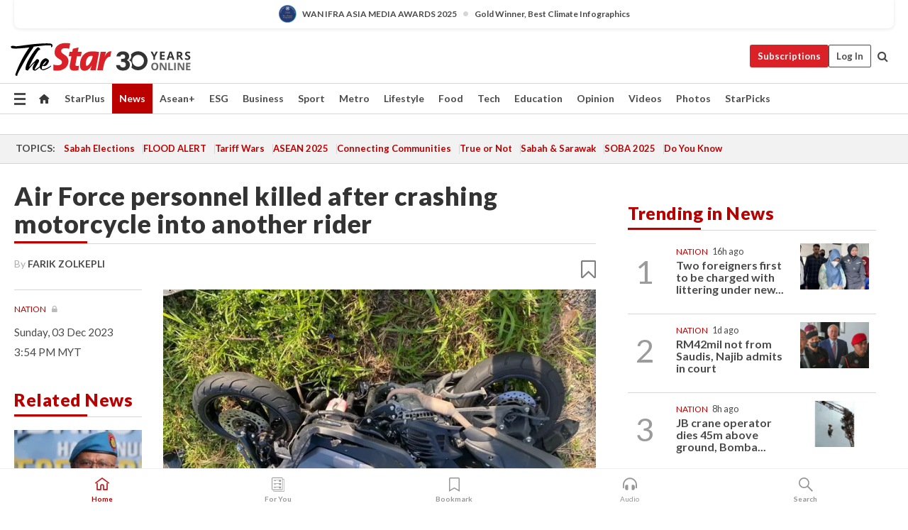

--- FILE ---
content_type: text/html; charset=UTF-8
request_url: https://www.thestar.com.my/news/nation/2023/12/03/air-force-personnel-killed-after-crashing-motorcycle-into-another-rider
body_size: 69759
content:
<!--default_base.blade.php-->
<!DOCTYPE html>
<html lang="en">
<head>
    	<title>Air Force personnel killed after crashing motorcycle into another rider | The Star</title>
    <link rel="icon" type="image/png" href="https://cdn.thestar.com.my/Themes/img/favicon.ico" />
    

    <!--START: common.blade.php-->
<meta http-equiv="Content-Type" content="text/html;charset=utf-8"/>
<meta name="ROBOTS" content="index,follow,max-image-preview:large"/>
<meta name="viewport" content="width=device-width, initial-scale=1, minimum-scale=1" />
<meta name="at:customer_id" content="">
<meta name="at:subscription_status" content="Inactive">
<!--END: common.blade.php-->
    
                <!--StandardLayout.additionalGlobalHeadHTML-->


<script type="application/ld+json">
{
"@context": "http://schema.org",
"@type": "NewsArticle",
"headline": "Air Force personnel killed after crashing motorcycle into another rider",
"articleSection": "News",
"creator": "FARIK ZOLKEPLI",
"thumbnailUrl": "https://apicms.thestar.com.my/uploads/images/2023/12/03/2419796.jpg",
"dateCreated": "2023-12-03T07:54:00.000Z", 
"url": "https://www.thestar.com.my/news/nation/2023/12/03/air-force-personnel-killed-after-crashing-motorcycle-into-another-rider",
"keywords":["\/News\/Nation" , "Air Force", "Personnel", "Accident", "Killed", "Police", "Sarifudin Mohd Salleh"],
"author": {"@type":"Person","name":"FARIK ZOLKEPLI","url":"https:\/\/www.thestar.com.my\/authors?q=FARIK+ZOLKEPLI"},
"image": "https://apicms.thestar.com.my/uploads/images/2023/12/03/2419796.jpg",
"datePublished": "2023-12-03T07:54:00.000Z", 
"dateModified": "2023-12-03T07:55:12.000Z"  
}
</script>
<!--START: article.blade.php test-->

    <!-- Android native install app--> 
    <script>     
        if ('serviceWorker' in navigator) { 
          window.addEventListener('load', function() {
            navigator.serviceWorker.register('/theme_metro/js/sw.js').then(function(registration) {
              // Registration was successful
              console.log('ServiceWorker registration successful with scope: ', registration.scope);
            }, function(err) {
              // registration failed :(
              console.log('ServiceWorker registration failed: ', err);
            });
          });
        }
    </script>
    
    <link rel="manifest" href="/theme_metro/js/manifest.json">
	
	<meta property="fb:app_id" content="121120175250633" />
	<meta property="og:url" content="https://www.thestar.com.my/news/nation/2023/12/03/air-force-personnel-killed-after-crashing-motorcycle-into-another-rider" />
	<meta property="og:title" content="Air Force personnel killed after crashing motorcycle into another rider" />
	<meta property="og:description" content="KUALA LUMPUR: A 32-year-old Air Force personnel was killed in an accident at Jalan Sultan Yahya Petra, near the Police Training Centre (Pulapol)." />
	<meta property="og:type" content="article" />
	<meta property="og:locale" content="en_GB" />
	<meta property="og:site_name" content="The Star" />
	<meta property="og:image:width" content="600" />
	<meta property="og:image:height" content="315" />
	<meta property="og:image" content="https://apicms.thestar.com.my/uploads/images/2023/12/03/2419796.jpg" />
     
    <div class="stickyy">
    <div id="installContainer" style="display:none" class="installApp">  
        <button id="btnClose" type="button"> &times; </button> 
        <div id="imgBox"> 
            <img src="/theme_metro/images/TSOL640x100.png" alt="The Star" onclick="false">   
        </div>
        <button id="btnAdd" type="button"> View </button>   
    </div> 
    </div>
    <style>       
        
        div.stickyy {     
            background-color: white;  
            position: sticky !important; 
            z-index: 200 !important; 
        }   
        
/*        @media  only screen and (max-width: 767px){  
            a.navbar-brand.brand-mobile {
                padding-top: 3px !important;
                margin-top: 12px !important;
            }
        }    */
            
        #installContainer {    
            background-color: white;   
            position: initial;
            display: inline-block;    
        }    
        
        #imgBox {  
            margin-left: 30px;  
        } 
        
        #btnAdd {  
            border: 1px solid #d6d6d6; 
            padding: 1px 8px;
            text-align: center;
            text-decoration: none;  
            position:absolute; 
            border-radius: 3px; 
            right:10%;
            top:30%;
        } 

        #btnClose {
            position:absolute; 
            background:none;
            border:none;
            margin:0;
            padding:0; 
            left: 3%;
            top: 10%;
            font-size: 32px;
        }
         
    </style>    

    <script>     
        
        if (navigator.userAgent.match(/Android/i)) {  
            
            let deferredPrompt;
            
            window.addEventListener('beforeinstallprompt', (e) => {  
              e.preventDefault(); 
              deferredPrompt = e;   
              //btnAdd.style.display = 'block';  
              document.getElementById("installContainer").classList.remove("installApp");  
              document.getElementById("installContainer").classList.add("showInstall");
              document.getElementById("installContainer").style.display = "inline";   
              jQuery('div.stickyy').attr("style", "top: 0 !important; padding-bottom: 3px !important;");
              jQuery('#navbar-main.affix').attr("style", "top: 55px !important;"); 
              
              var position = jQuery(window).scrollTop(); 
              jQuery(window).scroll(function() {
                  var scroll = jQuery(window).scrollTop();
                  if(jQuery('#installContainer').hasClass('showInstall')){
                        if(scroll > position) {
                             //when scrolling down
                             if(jQuery('#navbar-main').hasClass('affix')){ 
                                 jQuery('div.stickyy').attr("style", "top: 0 !important; padding-bottom: 3px !important;");   
                                 jQuery('#navbar-main.affix').attr("style", "top: 55px !important;"); 
                             }
                         }
                         else {
                             if(jQuery('#navbar-main').hasClass('affix-top')){ 
                                 jQuery('div.stickyy').removeAttr("style", "top: 0 !important;");   
                                 jQuery('#navbar-main').removeAttr("style", "top: 55px !important;"); 
                             }
                         }
                       position = scroll;
                  }
              });
              
            });  
               
            btnAdd.addEventListener('click', (e) => {     
              deferredPrompt.prompt();  
              deferredPrompt.userChoice
                .then((choiceResult) => {
                  if (choiceResult.outcome === 'accepted') {
                    console.log('User accepted the A2HS prompt');
                  } else { 
                    console.log('User dismissed the A2HS prompt');
                  }  
                  deferredPrompt = null;
                });  
                
            }); 
            
            btnClose.addEventListener('click', function(){     
               document.getElementById('installContainer').style.display = 'none';
               document.getElementById("installContainer").classList.remove("showInstall");
               jQuery('#installContainer').addClass('installApp');  
            });    
            
        }
         
    </script>



<meta name="description" content="KUALA LUMPUR: A 32-year-old Air Force personnel was killed in an accident at Jalan Sultan Yahya Petra, near the Police Training Centre (Pulapol)." />
<meta name="keywords" content="Air Force,Personnel,Accident,Killed,Police,Sarifudin Mohd Salleh" />
<meta name="cXenseParse:smg-keywords" content="Air Force" />
<meta name="cXenseParse:smg-keywords" content="Personnel" />
<meta name="cXenseParse:smg-keywords" content="Accident" />
<meta name="cXenseParse:smg-keywords" content="Killed" />
<meta name="cXenseParse:smg-keywords" content="Police" />
<meta name="cXenseParse:smg-keywords" content="Sarifudin Mohd Salleh" />
<meta name="cXenseParse:smg-brandsafety" content=""/>
<meta name="pageType" content="article" />
<meta name="url" content="https://www.thestar.com.my/news/nation/2023/12/03/air-force-personnel-killed-after-crashing-motorcycle-into-another-rider" />
<meta name="datePublished" content="2023-12-03 15:54:00" />
<meta name="dateModified" content="2023-12-03 15:55:12" />
<meta name="author" content="" />
<meta name="inLanguage" content="en" />
<meta name="cxenseRandom" content="mkrbtyztpn71gabxvaev" />
<meta name="page_type" content="Article"/>
<meta name="content_type" content="Article" />
<meta name="content_id" content="1232702" />
<meta name="content_title" content="Air Force personnel killed after crashing motorcycle into another rider" />
<meta name="content_category" content="News/Nation" />
<meta name="content_category_alt" content="" />
<meta name="content_author" content="NA" />
<meta name="content_sp" content="NA" />
<meta name="content_byline" content="FARIK ZOLKEPLI" />
<meta name="content_agency" content="NA" />
<meta name="content_language" content="English" />
<meta name="content_date" content="2023-12-03" />
<meta name="content_archive" content="false" />
<meta name="content_tags" content="Air Force,Personnel,Accident,Killed,Police,Sarifudin Mohd Salleh" />
<meta name="content_tier" content="Metered" />
<meta name="content_length" content="Short" />
<meta name="content_exclusive" content="false" />
<meta name="parsely-metadata" content="{&quot;guid&quot;: &quot;1232702&quot;, &quot;byline&quot;: &quot;FARIK ZOLKEPLI&quot;, &quot;summary&quot;: &quot;KUALA LUMPUR: A 32-year-old Air Force personnel was killed in an accident at Jalan Sultan Yahya Petra, near the Police Training Centre (Pulapol).&quot;, &quot;image_url&quot; :&quot;https://apicms.thestar.com.my/uploads/images/2023/12/03/2419796.jpg&quot;,&quot;contain_video&quot;: false,&quot;is_premium&quot;: false,&quot;is_print&quot;: false,&quot;access_type&quot;: &quot;metered&quot; ,&quot;kicker_name&quot;: &quot;Nation&quot;,&quot;kicker_url&quot;: &quot;/news/nation/&quot; } " />
<meta name="thumbnailUrl" content="https://apicms.thestar.com.my/uploads/images/2023/12/03/2419796.jpg" />
<meta property="cXenseParse:author" content="FARIK ZOLKEPLI" />
<meta name="cXenseParse:pageclass" content="article" />
<meta name="cXenseParse:smg-accesstype" content="metered" />
<meta name="cXenseParse:recs:publishtime" content="2023-12-03T15:54:00+0800" />
<meta property="article:modified_time" content="2023-12-03T15:55:12+0800" />
<meta name="cXenseParse:articleid" content="1232702" />
<meta name="cXenseParse:smg-contenttype" content="Article" />
 
<meta name="cXenseParse:kicker_name" content="Nation" />
<meta name="cXenseParse:kicker_url" content="/news/nation/" />
<meta name="cXenseParse:is_print" content="false" />
<meta name="cXenseParse:is_exclusive" content="false" />
<meta property="article:published_time" content="2023-12-03T15:54:00.000Z" />
<meta property="article:modified_time" content="2023-12-03T15:55:12.000Z"/>
<meta property="article:author" content="" />
<meta property="article:section" content="News" />
<meta name="twitter:card" content="summary_large_image" />
<meta name="twitter:title" content="Air Force personnel killed after crashing motorcycle into another rider" />
<meta name="twitter:description" content="KUALA LUMPUR: A 32-year-old Air Force personnel was killed in an accident at Jalan Sultan Yahya Petra, near the Police Training Centre (Pulapol)." />
<meta name="twitter:image" content="https://apicms.thestar.com.my/uploads/images/2023/12/03/2419796.jpg" />
<meta itemprop="identifier" content="3627355" />
<meta itemprop="headline" content="Air Force personnel killed after crashing motorcycle into another rider" />
<meta itemprop="pageType" content="article" />
<meta itemprop="articleSection" content="News" />
<meta itemprop="datePublished" content="2023-12-03 15:54:00" />
<meta itemprop="dateModified" content="2023-12-03 15:55:12" />
<meta itemprop="image" content="https://apicms.thestar.com.my/uploads/images/2023/12/03/2419796.jpg" />
<meta name="article_section_name" content="News" />
<meta name="content_sentiment" content="Negative" />
<meta name="content_sentiment_magnitude" content="Low" />
<meta name="cXenseParse:smg-gsentiment" content="Negative" />
<meta name="cXenseParse:smg-gsentiment-magnitude" content="Low" />
<meta name="content_classification_main" content="/Law &amp; Government" />
<meta name="content_classification_main_alt" content="/Law &amp; Government, /Autos &amp; Vehicles" />
<meta name="content_classification" content="/Law &amp; Government/Public Safety" />
<meta name="content_classification_alt" content="/Law &amp; Government/Public Safety, /Autos &amp; Vehicles" />
<meta name="cXenseParse:smg-main-gclassification" content="/Law &amp; Government, /Autos &amp; Vehicles" data-separator="," /> 
<meta name="cXenseParse:smg-gclassification" content="/Law &amp; Government/Public Safety, /Autos &amp; Vehicles" data-separator="," />
<meta name="content_keyword_suggestion" content="NA" />
<link href="https://www.thestar.com.my/news/nation/2023/12/03/air-force-personnel-killed-after-crashing-motorcycle-into-another-rider" rel="canonical" >


    <input type="hidden" value="zpUCnlfMoMTRuuXU0BZ/3B1i1fRWYPFoa0xiEPiLwRXHx0V1anYHN1CwGMJTWuZCNgmFLMGWMZJxHH9ysR5l6g+UB5mzcup9XIm676YSbyr4sOaeDk1ofCRfNomYdnGyluQJXTMigJgZJwbY6Jqb6w==" id="hecs">
<!--END: article.blade.php-->            
    <!-- CSRF Token -->
    <meta name="csrf-token" content="cSP315r2Ss2UaS6Xz7qsvdbQR0TUp7o7mK9Nkbkt">
    <!-- Global Header scripts -->    
     
            
    <!-- Start Header Script -->
<!-- Anti-flicker snippet (recommended) 
<style>.async-hide { opacity: 0 !important} </style>
<script>(function(a,s,y,n,c,h,i,d,e){s.className+=' '+y;h.start=1*new Date;
h.end=i=function(){s.className=s.className.replace(RegExp(' ?'+y),'')};
(a[n]=a[n]||[]).hide=h;setTimeout(function(){i();h.end=null},c);h.timeout=c;
})(window,document.documentElement,'async-hide','dataLayer',4000,
{'GTM-PVM4TH':true});</script> -->
<meta name="apple-itunes-app" content="app-id=428184176">
<link rel="stylesheet" type="text/css" href="https://cdn.thestar.com.my/Themes/css/bootstrap.min.css" />
<link rel="stylesheet" type="text/css" href="https://fonts.googleapis.com/css?family=Lato:300,300i,400,400i,700,700i,900,900i&display=swap" />
<link href="https://fonts.googleapis.com/icon?family=Material+Icons+Round" rel="stylesheet">
<link href="https://fonts.googleapis.com/icon?family=Material+Icons" rel="stylesheet">
<link rel="stylesheet" type="text/css" href="https://cdn.thestar.com.my/Themes/css/tsol2019_pw.min.css?v=20251201" />
<link rel="stylesheet" type="text/css" href="https://cdn.thestar.com.my/Themes/css/story2017.min.css?v=20250324" />
<link rel="stylesheet" type="text/css" href="https://cdn.thestar.com.my/Themes/css/info.min.css" />
<link rel="stylesheet" type="text/css" href="https://cdn.thestar.com.my/Themes/css/bookmark.min.css?v=20201123" />
<link rel="stylesheet" type="text/css" href="https://cdn.thestar.com.my/Themes/css/main.css?v=202501014" />
<link rel="stylesheet" type="text/css" href="https://cdn.thestar.com.my/Themes/css/promo.min.css">
<link rel="stylesheet" type="text/css" media="only screen and (max-width:767px)" href="https://cdn.thestar.com.my/Themes/css/responsive.min.css">
<link rel="stylesheet" type="text/css" href="https://cdn.thestar.com.my/Themes/css/stock.search.min.css" />
<link rel="stylesheet" type="text/css" href="https://cdn.thestar.com.my/Themes/css/font-awesome.min.css" />
<link rel="stylesheet" type="text/css" href="https://cdn.thestar.com.my/GlobalBar/css/global-bar.min.css"/>
<link rel="stylesheet" type="text/css" href="https://cdn.thestar.com.my/Components/Audio/audio.min.css">
<link rel="stylesheet" type="text/css" href="https://cdn.thestar.com.my/Themes/css/owl.carousel.min.css"/>
<link rel="stylesheet" type="text/css" href="https://cdn.thestar.com.my/Themes/css/style.min.css?v=202512031"/>
<link rel="stylesheet" type="text/css" href="https://cdn.thestar.com.my/Themes/css/header-menu.min.css?v=20250428"/>
<link rel="stylesheet" type="text/css" href="https://cdn.thestar.com.my/Themes/css/30-year-anniversary.min.css?v=20250626"/>

<!-- hide globalbar for tablet -->
<style>@media screen and (min-width: 768px) and (max-width: 1024px){
#thestar-global-bar { display: none; }
body { padding-top: 0 !important; }
#navbar-main.affix { top: 0 !important; }
}</style>
<style>
.sassize{--breakpoint:desktop}@media all and (max-width:991px){.sassize{--breakpoint:tablet}}@media all and (max-width:767px){.sassize{--breakpoint:mobile}}
img[src$="default.gif"] { display: none;}
img[src^="https://content.thestar.com.my/smg/settag/name=lotame/tags="] {display:none;}
.masthead {
  background: url(https://cdn.thestar.com.my/Widgets/Masthead/2025/Christmas.png) no-repeat -5px -3px transparent;
}
.masthead-2 {
    position: absolute;
    width: 250px;
    left: 41%;
    right: 41%;
    top: 12px;
}
.anniv-special{
	display:none;
}
@media only screen and (max-width: 991px) {	
    /*50 years special*/
    .anniv-special{
	display:block;
	margin:0 auto;
	text-align:center;
    }
   .anniv-special img{
        height: auto;
        width: 200px;
        margin-top: 12px;
        margin-bottom: 12px;
    }
}
</style>
<!--<script type="text/javascript" async src="https://experience-ap.piano.io/xbuilder/experience/load?aid=Gr82HQx5pj"></script>-->
<script src="//ajax.googleapis.com/ajax/libs/jquery/3.6.0/jquery.min.js"></script>
<!-- HTML5 Shim and Respond.js IE8 support of HTML5 elements and media queries -->
<!-- WARNING: Respond.js doesn't work if you view the page via file:// -->
<!--[if lt IE 9]>
<script src="https://oss.maxcdn.com/libs/html5shiv/3.7.0/html5shiv.js"></script>
<script src="https://oss.maxcdn.com/libs/respond.js/1.4.2/respond.min.js"></script>
<![endif]-->
<script src="https://cdnjs.cloudflare.com/ajax/libs/URI.js/1.18.10/URI.min.js"></script>
<script src="https://cdnjs.cloudflare.com/ajax/libs/moment.js/2.18.1/moment.min.js"></script>
<script src="https://cdnjs.cloudflare.com/ajax/libs/postscribe/2.0.8/postscribe.min.js"></script>
<script src="https://cdn.thestar.com.my/Themes/js/js.cookie.min.js"></script>
<script src="https://cdn.thestar.com.my/Themes/js/jquery.dotdotdot.min.js"></script>
<script src="https://cdn.jsdelivr.net/npm/vue@2.5.12/dist/vue.min.js"></script>
<script src="https://cdnjs.cloudflare.com/ajax/libs/axios/0.19.0/axios.min.js"></script>
<script src="https://cdn.thestar.com.my/Themes/js/Main.min.js"></script>
<script src="https://cdn.thestar.com.my/Themes/js/widget_mixin.min.js"></script>
<script>var my_jquery = jQuery;</script>
<script>jQuery = my_jquery;</script>
<script src="https://cdn.thestar.com.my/Themes/js/slick.min.js" ></script>
<script type="text/javascript" src="https://cdn.thestar.com.my/Themes/js/jquery.unveil.min.js" defer></script>
<script>

			
var KICKER_FREE_MARKUP='<span class="labels labels--free" data-toggle="tooltip" title="" data-original-title="This is a Free article"><i class="fa fa-unlock"></i></span>'
var KICKER_PREMIUM_MARKUP='<span class="biz-icon" data-toggle="tooltip" title="" id="sbp-tip" data-original-title="Premium">Premium</span>';
var KICKER_LOCK_MARKUP='<span class="biz-icon" data-toggle="tooltip" title="" id="sbp-tip" data-original-title="To unlock the article, click on the headline and log in with your StarBiz Premium account or select a membership to join." aria-describedby="tooltip489695">StarBiz Premium</span>';
var KICKER_UNLOCK_MARKUP='<span class="biz-icon"><i class="fa fa-unlock"></i></span>';
var KICKER_LOCK_MARKUP_V2='<span class="labels labels--gray" data-toggle="tooltip" title="" data-original-title="This is a locked article"><i class="fa fa-lock"></i></span>';
</script>
<!-- Cx FB user linking script begin -->
<script type="text/javascript">
  
    function checkFBLogin() {
     if (window.FB && typeof FB.getLoginStatus === 'function') {
 
        FB.getLoginStatus(function(response) {
          if (response.status === 'connected') {
            // Read the FaceBook user ID
            var fbUserId = response.authResponse.userID;
            
          } else {
            setTimeout(checkFBLogin, 1000);
          }
        });
 
      } else {
        setTimeout(checkFBLogin, 1000);
      }
    }
    checkFBLogin();
</script>
<!-- Cx FB user linking script end -->
<script src="https://cdn.thestar.com.my/Themes/js/owl.carousel.min.js"></script>
<script src="https://cdn.thestar.com.my/Themes/js/parsely-onload.min.js"></script>
<script src="https://cdn.thestar.com.my/Themes/js/mediatag.min.js"></script>
<script src="https://cdn.thestar.com.my/Themes/js/mediatagv3.js"></script>
<script src="https://cdn.thestar.com.my/Themes/js/mediahelper.min.js?v=2021002"></script>
<link rel="apple-touch-icon" sizes="57x57" href="https://cdn.thestar.com.my/Themes/img/touch-icon-precomposed.png">
<link rel="apple-touch-icon" sizes="114x114" href="https://cdn.thestar.com.my/Themes/img/touch-icon-iphone.png">
<link rel="apple-touch-icon" sizes="120x120" href="https://cdn.thestar.com.my/Themes/img/touch-icon-120x120.png">
<link rel="apple-touch-icon" sizes="152x152" href="https://cdn.thestar.com.my/Themes/img/touch-icon-ipad.png">
<link rel="apple-touch-icon" sizes="167x167" href="https://cdn.thestar.com.my/Themes/img/touch-icon-iphone-retina.png">
<link rel="apple-touch-icon" sizes="180x180" href="https://cdn.thestar.com.my/Themes/img/touch-icon-ipad-retina.png">
<link rel="apple-touch-icon" sizes="192x192" href="https://cdn.thestar.com.my/Themes/img/touch-icon-192x192.png">
<link rel="stylesheet" type="text/css" href="https://cdn.thestar.com.my/Themes/css/widgettop.min.css" />
<script src="https://cdn.thestar.com.my/Themes/js/widgettop.min.js"></script>
<!--<script type="text/javascript" src="//s7.addthis.com/js/300/addthis_widget.js#pubid=ra-5dfaeb0face4ad17"></script>-->

<!-- Start Deco masthead -->
<script type="text/javascript">
jQuery(document).ready(function(){
var checkDeco = new Date();
var decoStart = new Date("December 8, 2025 00:00:00");
var decoEnd = new Date("December 31, 2025 23:59:59");
if (checkDeco.getTime() > decoStart.getTime() && checkDeco.getTime() < decoEnd.getTime()){
//This is for regular festival masthead
$("#page-header > div >div").attr("class", "container masthead");

}
});
</script>
<!-- End Deco masthead -->
<script>var rmad = false;</script>

<!-- Sharethis-->
<script type='text/javascript' src='https://platform-api.sharethis.com/js/sharethis.js#property=6475dc6e8b790100199499d6&product=sop' async='async'></script>
<link rel="stylesheet" type="text/css" href="https://cdn.thestar.com.my/Themes/css/sharethis.min.css" />

<link rel="stylesheet" type="text/css" href="https://cdn.thestar.com.my/Themes/css/mustwatch.css?v=20260120" />

<!-- Clarity 20241121-->
<script type="text/javascript">
    (function(c,l,a,r,i,t,y){
        c[a]=c[a]||function(){(c[a].q=c[a].q||[]).push(arguments)};
        t=l.createElement(r);t.async=1;t.src="https://www.clarity.ms/tag/"+i;
        y=l.getElementsByTagName(r)[0];y.parentNode.insertBefore(t,y);
    })(window, document, "clarity", "script", "o0x36t4cob");
</script>

<!-- End Header Script -->            <!-- theme includes js_extra.blade.php -->
<script type="text/javascript">
var viewid = Math.round(Math.random() * 100000000000);
function sasiajserver(size,position){
var SAS = JSON.parse(jQuery('meta[name=SAS]').attr("content"));
var rdm2 = Math.round(Math.random() * 100000000000);
return "https://content.thestar.com.my/smg/jserver/viewid=" + viewid +
    "/random=" + rdm2 +
    "/network=SMG/site=TSOL" +
    "/area=" + SAS.area + 
    "/pagetype=" + SAS.pagetype + 
    "/platform=" + sascalcsize() + 
    "/size=" + size +
    "/position=" + position;
}
function sascalcsize(){var b=window.getComputedStyle(document.querySelector(".sassize"));var a=b.getPropertyValue("--breakpoint");return a};
</script>
<!-- Admiral --> 
<script>
             if (typeof pageType !== "undefined")
         {
         if(pageType == "article"){
                var daxsubscriber = false;
          }
       }
        
</script>
<!-- End Admiral -->
<script>
// show or hide login button
var rmad = false;
var isLogin = false;

tkValid = 0;
// 3 = active , subscriber, has ads free
if (tkValid > 0) {
    isLogin = true;
} 
if (tkValid == "3") {
    rmad = true;
}

jQuery(document).ready(function() {
if (tkValid > 0) {
    jQuery('.btn_login').hide();
    jQuery('.login_menu').show();
    jQuery('.m-login-menu').show();
    jQuery('.m-login-button').attr("style", "display: none !important"); // Override css
} else {
    jQuery('.btn_login').show();
    jQuery('.login_menu').hide();
    jQuery('.m-login-button').show();
    jQuery('.m-login-menu').hide();
}
});
</script>
<!-- PPID --> 
<script type="text/javascript">  
    // client id value will be = encrypted(userid)
    // else client id = encrypted GA ID
    var client_id = "cd91e4b8cc71fc46c35e4608358cc1df5faf72f4";
    var re = new RegExp("^([0-9a-zA-Z]{32,150})$|^([0-9a-fA-F]{8}-[0-9a-fA-F]{4}-[0-9a-fA-F]{4}-[0-9a-fA-F]{4}-[0-9a-fA-F]{12})$");
    var userID = "UA-167768859-1" ;
	
			client_id = "cd91e4b8cc71fc46c35e4608358cc1df5faf72f4";
	
    console.log('client_id: '+client_id);
</script>
<!-- End PPID -->

<!-- CDP Web Insight script -->
<script type = "text/javascript" >
   var _portalId = "564891087";
   var _propId = "564997745";

   var _ATM_TRACKING_ASSOCIATE_UTM = 0 ;
   var _CDP_GA_ACCOUNT_TRACKING_ID = "UA-828580-1";

   var _cdp365Analytics = {
      default_event: 0,
      first_party_domain: ".thestar.com.my",
      dims: {
         users: {
            origin_source: "The Star Online"
         }
      }
   };
(function() {
    var w = window;
    if (w.web_event) return;
    var a = window.web_event = function() {
        a.queue.push(arguments);
    }
    a.propId = _propId;
    a.track = a;
    a.queue = [];
    var e = document.createElement("script");
    e.type = "text/javascript", e.async = !0, e.src = "//st-a.cdp.asia/insight.js";
    var t = document.getElementsByTagName("script")[0];
    t.parentNode.insertBefore(e, t)
})(); </script>
<!-- End of CDP Web Insight script -->

<!-- Chartbeat --> 
<script async src="//static.chartbeat.com/js/chartbeat_mab.js"></script>
<script>
    var chbpage_type = jQuery('meta[name=page_type]').attr("content");
    var chbcontentauthor = jQuery('meta[name=content_byline]').attr("content");
    var contentcat = jQuery('meta[name=content_category]').attr("content");
    var contentaltcat = jQuery('meta[name=content_category_alt]').attr("content");
    var chbpagecat = jQuery('meta[name=page_category]').attr("content");
	var chburl = jQuery("meta[property='og:url']").attr("content");
    var chbaltcats;
    var chballcats = '';
    var chbuser_status = 'anon';

    if (typeof chbpage_type !== "undefined") {

    if (chbpage_type.toLowerCase() == "article" || chbpage_type.toLowerCase() == "category" || chbpage_type.toLowerCase() == "photo listing" ||  chbpage_type.toLowerCase() == "photo gallery") {

        if (typeof chbcontentauthor !== "undefined") {
            if (chbcontentauthor === 'NA') {
                chbcontentauthor = '';
            }
            //else if (chbcontentauthor.indexOf('By') > -1) {
            //chbcontentauthor = chbcontentauthor.replace('By', '');
            //chbcontentauthor = chbcontentauthor.trim();
            //}
            //else if (chbcontentauthor.indexOf('by') > -1) {
            //chbcontentauthor = chbcontentauthor.replace('by', '');
            //chbcontentauthor = chbcontentauthor.trim();
            //}
        } else {
            chbcontentauthor = '';
        }

        if (typeof chbpagecat !== "undefined") {            
            if (chbpagecat === 'NA') {
                chbpagecat = '';
            }

            if (chbpagecat.toLowerCase() === 'starpicks') {
                chbpagecat = 'StarPicks';
            }

            if (chbpagecat.toLowerCase() === 'starplus') {
                chbpagecat = 'StarPlus';
            }

            if (chbpagecat.toLowerCase() === 'aseanplus') {
                chbpagecat = 'AseanPlus';
            }
			
        } else {
            chbpagecat = '';
        }

        if (typeof contentcat !== "undefined") {
            contentcat = cleanContentCategories(contentcat);
            contentcat = contentcat.split('/').join(','); 
        }else{
            contentcat = '';
        }
        if (typeof contentaltcat !== "undefined") {
            contentaltcat = cleanContentCategories(contentaltcat);
            contentaltcat = contentaltcat.split('/').join(','); 
        }else{
            contentaltcat = '';
        }

        if (chbpage_type.toLowerCase() == "category") {
            chballcats = chbpagecat;
        } else if (chbpage_type.toLowerCase() == "photo listing" || chbpage_type.toLowerCase() == "photo gallery") {
            chballcats = 'Photos';
        } else {
            if (contentaltcat !== '') {
                chballcats = contentcat + ',' + contentaltcat; 
            } else {
                chballcats = contentcat;
            }
            
            var customname = ""; 
            var columnName = ""; 
            if( columnName != '' ){
                if( chballcats.toLowerCase().includes("lifestyle,viewpoints"))
                    chballcats = chballcats.replace(/lifestyle,viewpoints/gi, "Lifestyle,Viewpoints," + columnName);
                else if (chballcats.toLowerCase().includes("opinion,columnists"))
                    chballcats = chballcats.replace(/opinion,columnists/gi, "Opinion,Columnists," + columnName);
                else if (chballcats.toLowerCase().includes("sport,say what"))
                    chballcats = chballcats.replace(/sport,say what/gi, "Sport,Say What," + columnName);
                else if (chballcats.toLowerCase().includes("business,insight"))
                    chballcats = chballcats.replace(/business,insight/gi, "Business,Insight," + columnName);
                else if (chballcats.toLowerCase().includes("food,food for thought"))    
                    chballcats = chballcats.replace(/food,food for thought/gi, "Food,Food For Thought," + columnName);
                else if (chballcats.toLowerCase().includes("metro,views"))    
                    chballcats = chballcats.replace(/metro,views/gi, "Metro,Views," + columnName);
                else if (chballcats.toLowerCase().includes("tech,tech thoughts"))    
                    chballcats = chballcats.replace(/tech,tech thoughts/gi, "Tech,Tech Thoughts," + columnName);
            }
        }
    } else if (chbpage_type.toLowerCase() == "subcategory") {
        var pageCat = jQuery('meta[name=page_category]').attr("content");
		var customname = ""; 

                    chballcats = pageCat.split('/').join(',').replace("And", "&").replace("#", "");
                    chbcontentauthor = '';
			
    } else if (chbpage_type.toLowerCase() == "tag") {
        var pageCat = jQuery('meta[name=page_tag]').attr("content");
        chballcats = pageCat;
        chbcontentauthor = '';
    } else {
        chbcontentauthor = '';
        chballcats = '';
    }
} else {
    chbcontentauthor = '';
    chballcats = '';
}
	 
	if (chbcontentauthor != '')
    {
        chbcontentauthor = chbcontentauthor.replace(/\b and \b/i, ",");
        chbcontentauthor = chbcontentauthor.replace(/[^@\s]*@[^@\s]*\.[^@\s]*/, "");
        chbcontentauthor = chbcontentauthor.replace(/([^\v]+) \bBy\b | *\bBy\b/i, "");
		chbcontentauthor = chbcontentauthor.replace(/\s*,\s*/g, ",");
        chbcontentauthor = chbcontentauthor.trim();
    }

    chballcats = cleanContentCategories(chballcats);
	
     
        if (isLogin==true) {
            chbuser_status = 'lgdin';
        }else{
            chbuser_status = 'anon';
        } 
    
    function cleanContentCategories(content){
        //all page_types
        content = content.replace(/starpicks/gi, 'StarPicks');
        content = content.replace(/starplus/gi, 'StarPlus');
        content = content.replace(/aseanplus/gi, 'AseanPlus');
        content = content.replace(/&#039;/gi, "'");
        //article page_types
        content = content.replace(/lifestyle\/entertainment/gi, 'Lifestyle,Entertainment & Style,Entertainment');
        content = content.replace(/lifestyle\/style/gi,         'Lifestyle,Entertainment & Style,Style');
        content = content.replace(/lifestyle\/people/gi,        'Lifestyle,People & Living,People');
        content = content.replace(/lifestyle\/living/gi,        'Lifestyle,People & Living,Living');
        content = content.replace(/lifestyle\/travel/gi,        'Lifestyle,Travel & Culture,Travel');
        content = content.replace(/lifestyle\/culture/gi,       'Lifestyle,Travel & Culture,Culture');
        content = content.replace(/lifestyle\/health/gi,        'Lifestyle,Health & Family,Health');
        content = content.replace(/lifestyle\/family/gi,        'Lifestyle,Health & Family,Family');
        content = content.replace(/sport\/others/gi, 'Sport/Other Sports');
        //subcategory page_types
        if(!content.includes('Other Sports')){
            content = content.replace(/Other Sport/gi, 'Other Sports');
        }

        var result = content;
        result = removeLastChar(result, ',');
        return result;
    }

    function removeLastChar(str,charStr){
        var lastChar = str[str.length -1];
        if(lastChar == charStr){
            str = str.slice(0, -1);
        }
        return str;
    }
	 
	 (function() {
                /** CONFIGURATION START **/
                var _sf_async_config = window._sf_async_config = (window._sf_async_config || {});
                _sf_async_config.uid = 66903;
                _sf_async_config.domain = 'thestar.com.my';
                _sf_async_config.flickerControl = false;
                /*_sf_async_config.useCanonical = true;
                _sf_async_config.useCanonicalDomain = true;*/
				_sf_async_config.path = chburl;
                _sf_async_config.sections = chballcats;
                _sf_async_config.authors = chbcontentauthor;
				_sf_async_config.articleBlockSelector = 'div.in-sec-story,div.focus-story,div.list-listing';

                var _cbq = window._cbq = (window._cbq || []);
                _cbq.push(['_acct', chbuser_status]);

                /** CONFIGURATION END **/
                function loadChartbeat() {
                    var e = document.createElement('script');
                    var n = document.getElementsByTagName('script')[0];
                    e.type = 'text/javascript';
                    e.async = true;
                    e.src = '//static.chartbeat.com/js/chartbeat.js';
                    n.parentNode.insertBefore(e, n);
                }
                loadChartbeat();
        })();
</script>
<!-- End Chartbeat -->        <!-- resources common css_includes.blade.php -->        
    <!-- theme includes css_includes.blade.php -->            <!-- Widget CSS links -->
        <link type="text/css" rel="stylesheet" href="/theme_metro/widgets/article-details/article-details.css"/>
        <!-- Page Header scripts -->
<link href="https://cdn.thestar.com.my/Themes/css/print_v2.css" rel="stylesheet" type="text/css">
<!--<script async src="https://securepubads.g.doubleclick.net/tag/js/gpt.js"></script>
<script async src='//cdn.thestar.com.my/Themes/js/prebid.js'></script>-->
<script async src="https://platform.twitter.com/widgets.js" charset="utf-8"></script>
<script>
if (!rmad) {
  var sectionName = $('meta[name=article_section_name]').attr("content");
  document.write('<scr');
  document.write('ipt src="https://cdn.thestar.com.my/Themes/js/gpt/' + sectionName + 'Story.js?v=20251016_1">');
  document.write("</scr");
  document.write("ipt>");
}

</script>
<script type="text/javascript" src="https://cdn.thestar.com.my/Themes/js/story.min.js?v=20250922" defer></script>
<script type="text/javascript" src="/theme_metro/js/trendingParsely.js"></script>

<!-- Start of Survicate (www.survicate.com) code -->
<script type="text/javascript">
  //(function (w) {
    //var s = document.createElement('script');
    //s.src = '//survey.survicate.com/workspaces/40636b6a623c41a574580c19efa630b6/web_surveys.js';
    //s.async = true;
    //var e = document.getElementsByTagName('script')[0];
    //e.parentNode.insertBefore(s, e);
  //})(window);
</script>
<!-- End of Survicate code -->
<style>.video-container{margin-top:10px;}</style>
<!--<script async src="https://cdn.thestar.com.my/Themes/js/uraapi.min.js"></script>-->

<!-- <script src="https://www.thestar.com.my/theme_metro/js/nexus_daily_checkin.js"></script> -->

    <script>
        window.Laravel = {"csrfToken":"cSP315r2Ss2UaS6Xz7qsvdbQR0TUp7o7mK9Nkbkt"}
        var IMAGE_URL = 'https://apicms.thestar.com.my/';
    </script> 
    
</head>

    <body>
        <div class='sassize'></div>
    <!-- Main THEME Content -->
    <!-- page content -->
        <div class="widgettop" id="widgettop" style="display:none;">        
    <div class="flex-container ">
        <div class="firinfo"></div>
        <div class="close">   
            <img id="closeButton" src="https://cdn.thestar.com.my/Themes/img/close.png">
        </div>
    </div>
</div>    <!-- HEADER OF THEME -->
<div id="award-container" class="container" style="display: none;"></div>
<script>
    // hide award container if on /awards page
    if (window.location.pathname === '/awards' || window.location.pathname === '/awards/') {
        document.getElementById('award-container').style.display = 'none';
    } else {
        fetch('https://cdn.thestar.com.my/Components/AwardHighlight/award-highlight.txt' + "?v=" + Date.now())
        .then(response => response.text())
        .then(html => {
            const awardContainer = document.getElementById('award-container');
            awardContainer.innerHTML = html;
            const scripts = awardContainer.getElementsByTagName('script');
            for (let script of scripts) {
            eval(script.innerHTML);
            }
            // Wait for async script to set image src, then wait for image to load
            const checkImage = () => {
                const img = awardContainer.querySelector('.award-icon');
                if (img && img.src && img.src !== window.location.href) {
                    if (img.complete) {
                        awardContainer.style.display = '';
                    } else {
                        img.onload = () => awardContainer.style.display = '';
                        img.onerror = () => awardContainer.style.display = 'none';
                    }
                } else {
                    setTimeout(checkImage, 50);
                }
            };
            checkImage();
        })
        .catch(error => console.error('Error loading award:', error));
    }
</script>

<!-- header_menu -->
<header id="page-header">
    <div class="branding">
        <div class="container">
            <a class="navbar-brand brand-prime" href="/"
               data-list-type="Header"
               data-content-type="Navigation"
               data-content-title="The Star Online"
               data-content-id="https://www.thestar.com.my">
			    <svg class="icon" width="256" height="50" role="img" aria-label="the star online">
                    <image xlink:href="https://cdn.thestar.com.my/Themes/img/logo-tsol-30yrs.svg" src="https://cdn.thestar.com.my/Themes/img/logo-tsol-30yrs.svg" width="256" height="50" border="0"></image>
                </svg>
                <!--<svg class="icon" width="150" height="50" role="img" aria-label="the star online">
                    <image xlink:href="https://cdn.thestar.com.my/Themes/img/logo-tsol-fullv3.svg" src="https://cdn.thestar.com.my/Themes/img/logo-tsol-logov3.png" width="150" height="50" border="0"></image>
                </svg>-->
            </a>
			<div id="iconDesktop" style="display: none"></div>
            <ul class="nav social-branding right">
<!--                <li>
                    <a href="https://newsstand.thestar.com.my/epaper/" target="_blank" class="epaper"
                       data-list-type="Header"
                       data-content-type="App Download"
                       data-content-title="ePaper"
                       data-content-id="https://newsstand.thestar.com.my/epaper/ ">
                        <i class="icon sprite-icon"></i> The Star ePaper
                    </a>
                </li>-->
                                <li class="dropdown dropdown--subscribe top-bar">
                    <a  class="btn--subscribe"
                        data-list-type="Header"
                        data-content-type="Navigation"
                        data-content-title="Subscription"
                        data-content-id="https://www.thestar.com.my/subscription" href="/subscription">Subscriptions</a>
                </li>
                                                 <li id="btn_login" class="btn-login">
                     <a class="login" href="https://sso.thestar.com.my/?lng=en&amp;channel=1&amp;ru=HNQ8Auw31qgZZU47ZjHUhHKJStkK3H51/pPcFdJ1gQ9cFgPiSalasDvF6DeumuZwrPFzdYjofJj9eX1n44olyqGHD3HJYujVJKnBGSMMB/znMMlmOxnYpZnxjjV486+E8bkLMgOmZ/QuSgggBZ5FLVgRacV3caZ2FS7r4UJtt5jNUibHFXgGahQlmIvQbMGlxv+nLO4OYHVAR0p1LUOwFBQ6wpJXbd+icfaeBJtfz5cyI7dG+Pzu3hnrPYD6zRJFbKW7r6HlhrRxv7B7sHcphBaV3rQG/R02kf7Bp5wB5DbvmRaKVOf/f+Y1GgnoO6SddSD8svCsnEGm49gESTCm4Q=="
                        data-list-type="Header"
                        data-content-type="Outbound Referral"
                        data-content-title="Log In"
                        data-content-id="https://sso.thestar.com.my/?lng=en&amp;channel=1&amp;ru=HNQ8Auw31qgZZU47ZjHUhHKJStkK3H51/pPcFdJ1gQ9cFgPiSalasDvF6DeumuZwrPFzdYjofJj9eX1n44olyqGHD3HJYujVJKnBGSMMB/znMMlmOxnYpZnxjjV486+E8bkLMgOmZ/QuSgggBZ5FLVgRacV3caZ2FS7r4UJtt5jNUibHFXgGahQlmIvQbMGlxv+nLO4OYHVAR0p1LUOwFBQ6wpJXbd+icfaeBJtfz5cyI7dG+Pzu3hnrPYD6zRJFbKW7r6HlhrRxv7B7sHcphBaV3rQG/R02kf7Bp5wB5DbvmRaKVOf/f+Y1GgnoO6SddSD8svCsnEGm49gESTCm4Q==">
                        Log In
                     </a>
                 </li>
                                 <li id="login_menu" class="dropdown top-bar" style="display:none;">
                        <a id="hllogin" class="log-in-light"><i class="material-icons-round person">person</i></a>
                        <ul class="dropdown-menu log-in 123">
                                                    <li>
                                <a href="https://login.thestar.com.my/accountinfo/profile.aspx" target="_blank"
                                   data-list-type="Profile Management"
                                   data-content-type="Manage Profile"
                                   data-content-title="https://login.thestar.com.my/accountinfo/profile.aspx">Manage Profile
                                </a>
                            </li>
                            <li>
                                <a href="https://login.thestar.com.my/accountinfo/changepassword.aspx" target="_blank"
                                   data-list-type="Profile Management"
                                   data-content-type="Change Password"
                                   data-content-title="https://login.thestar.com.my/accountinfo/changepassword.aspx">Change Password
                                </a>
                            </li>
                            <li>
                                <a href="https://login.thestar.com.my/accountinfo/sessions.aspx" target="_blank"
                                   data-list-type="Profile Management"
                                   data-content-type="Manage Logins"
                                   data-content-title="https://login.thestar.com.my/accountinfo/sessions.aspx">Manage Logins
                                </a>
                            </li>
                            <li style="border-top:1px solid #d6d6d6">
                                <a href="https://login.thestar.com.my/accountinfo/subscriptioninfo.aspx" target="_blank"
                                   data-list-type="Profile Management"
                                   data-content-type="Manage Subscription"
                                   data-content-title="https://login.thestar.com.my/accountinfo/subscriptioninfo.aspx">Manage Subscription
                                </a>
                            </li>
                            <li>
                                <a href="https://login.thestar.com.my/accountinfo/transhistory.aspx" target="_blank"
                                   data-list-type="Profile Management"
                                   data-content-type="Transaction History"
                                   data-content-title="https://login.thestar.com.my/accountinfo/transhistory.aspx">Transaction History
                                </a>
                            </li>
                            <li>
                                <a href="https://login.thestar.com.my/accountinfo/billing.aspx" target="_blank"
                                   data-list-type="Profile Management"
                                   data-content-type="Manage Billing Info"
                                   data-content-title="https://login.thestar.com.my/accountinfo/billing.aspx">Manage Billing Info
                                </a>
                            </li>
                                                                                    <li style="border-top:1px solid #d6d6d6">
                                <a href="https://www.thestar.com.my/foryou/edit"
                                   data-list-type="Profile Management"
                                   data-content-type="Manage For You"
                                   data-content-title="https://www.thestar.com.my/foryou/edit">Manage For You
                                </a>
                            </li>
                            <li style="border-bottom:1px solid #d6d6d6">
                                <a href="https://www.thestar.com.my/saved-articles"
                                   data-list-type="Profile Management"
                                   data-content-type="Manage Bookmarks"
                                   data-content-title="https://www.thestar.com.my/saved-articles">Manage Bookmarks
                                </a>
                            </li>
                                                                                    <li>
                                <a href="https://www.thestar.com.my/subscribe"
                                   data-list-type="Profile Management"
                                   data-content-type="Package & Pricing"
                                   data-content-title="https://www.thestar.com.my/subscribe">Package & Pricing
                                </a>
                            </li>
                                                        <li>
                                <a href="https://www.thestar.com.my/faqs/"
                                   data-list-type="Profile Management"
                                   data-content-type="FAQs"
                                   data-content-title="https://www.thestar.com.my/faqs/">FAQs
                                </a>
                            </li>
                            <li class="log-out">
                                <a href="#" onclick="logout();"
                                   data-list-type="Profile Management"
                                   data-content-type="Log Out"
                                   data-content-title="https://www.thestar.com.my">Log Out
                                </a>
                            </li>
                        </ul>
                    </li>
                     <li class="hidden-xs hidden-sm">
                            <label for="queryly_toggle" style="cursor: pointer;">
							<div class="top-search">
                               <i class="fa fa-search"></i>
							  </div>
                            </label>
                    </li>
            </ul>
        </div>
    </div>
    <nav id="navbar-main" class="navbar navbar-custom" data-spy="affix" data-offset-top="197">
        <div class="container">
            <div class="navbar-header">
                <button type="button" class="navbar-toggle left" data-toggle="collapse" data-target="#tsolmobar" id="btnmobmega">
                <span class="sr-only">Toggle navigation</span>
                <span class="icon-bar"></span>
                <span class="icon-bar"></span>
                <span class="icon-bar"></span>
                <i class="icon-x fa fa-times"></i>
                </button>
                <a class="navbar-brand brand-mobile left" href="/"
                   data-list-type="Header"
                   data-content-type="Navigation"
                   data-content-title="The Star Online"
                   data-content-id="https://www.thestar.com.my">
				   <svg class="icon logo-default" role="img" aria-label="the star online" height="28" width="148">
                        <image width="148" height="28" border="0" xmlns:xlink="http://www.w3.org/1999/xlink" xlink:href="https://cdn.thestar.com.my/Themes/img/logo-tsol-30yrs.svg" src="https://cdn.thestar.com.my/Themes/img/logo-tsol-30yrs.svg"></image>
                    </svg>
                    <svg class="icon logo-small" role="img" aria-label="the star online" height="28" width="84">
                        <image width="84" height="28" border="0" xmlns:xlink="http://www.w3.org/1999/xlink" xlink:href="https://cdn.thestar.com.my/Themes/img/logo-tsol-fullv3.svg" src="https://cdn.thestar.com.my/Themes/img/logo-tsol-logov3.png"></image>
                    </svg>
                    <!--<svg class="icon" role="img" aria-label="the star online" height="28" width="84">
                        <image width="84" height="28" border="0" xmlns:xlink="http://www.w3.org/1999/xlink" xlink:href="https://cdn.thestar.com.my/Themes/img/logo-tsol-fullv3.svg" src="https://cdn.thestar.com.my/Themes/img/logo-tsol-logov3.png"></image>
                    </svg>-->
                </a>
				 <div id="iconMobile" style="display: none"></div>
            </div>
            <div id="tsolnavbar">
                <ul class="nav navbar-nav navbar-left">
                    <li class="show-sd">
                        <button type="button" class="mega-nav-toggle navbar-toggle collapsed hidden-xs" data-toggle="collapse" data-target="#bs-example-navbar-collapse-1" aria-expanded="false">
                            <span class="sr-only">Toggle navigation</span>
                            <span class="icon-bar"></span>
                            <span class="icon-bar"></span>
                            <span class="icon-bar"></span>
                            <i class="icon-x fa fa-times"></i>
                        </button>
                    </li>
                                                            <li >
                                        <a id="navi-home" class="home-light" target="" onclick="ga('send', 'event' , 'TSOL NAVI' , 'Standard' , '/Home/' ); " href="/"
                       data-list-type="Header"
                       data-content-type="Navigation"
                       data-content-title="Home"
                       data-content-id="https://www.thestar.com.my">
                    <i class="icon sprite-icon"></i>
                    </a>
                                        </li>
                                                            <li class=dropdown>
                                        <a id="navi-starplus" class="starplus" target="" onclick="ga('send', 'event' , 'TSOL NAVI' , 'Standard' , '/StarPlus/' ); " href="/starplus"
                       data-list-type="Header"
                       data-content-type="Navigation"
                       data-content-title="StarPlus"
                       data-content-id="https://www.thestar.com.my/starplus">
                    StarPlus
                    </a>
                                        </li>
                                                            <li class=dropdown>
                                        <a id="navi-news" class="news" target="" onclick="ga('send', 'event' , 'TSOL NAVI' , 'Standard' , '/News/' ); " href="/news"
                       data-list-type="Header"
                       data-content-type="Navigation"
                       data-content-title="News"
                       data-content-id="https://www.thestar.com.my/news">
                    News
                    </a>
                                        </li>
                                                            <li class=dropdown>
                                        <a id="navi-asean+" class="asean+" target="" onclick="ga('send', 'event' , 'TSOL NAVI' , 'Standard' , '/AseanPlus/' ); " href="/aseanplus"
                       data-list-type="Header"
                       data-content-type="Navigation"
                       data-content-title="Asean+"
                       data-content-id="https://www.thestar.com.my/aseanplus">
                    Asean+
                    </a>
                                        </li>
                                                            <li class=dropdown>
                                        <a id="navi-esg" class="esg" target="" onclick="ga('send', 'event' , 'TSOL NAVI' , 'Standard' , '/ESG/' ); " href="/esg"
                       data-list-type="Header"
                       data-content-type="Navigation"
                       data-content-title="ESG"
                       data-content-id="https://www.thestar.com.my/esg">
                    ESG
                    </a>
                                        </li>
                                                            <li class=dropdown>
                                        <a id="navi-business" class="business" target="" onclick="ga('send', 'event' , 'TSOL NAVI' , 'Standard' , '/Business/' ); " href="/business"
                       data-list-type="Header"
                       data-content-type="Navigation"
                       data-content-title="Business"
                       data-content-id="https://www.thestar.com.my/business">
                    Business
                    </a>
                                        </li>
                                                            <li class=dropdown>
                                        <a id="navi-sport" class="sport" target="" onclick="ga('send', 'event' , 'TSOL NAVI' , 'Standard' , '/Sport/' ); " href="/sport"
                       data-list-type="Header"
                       data-content-type="Navigation"
                       data-content-title="Sport"
                       data-content-id="https://www.thestar.com.my/sport">
                    Sport
                    </a>
                                        </li>
                                                            <li class=dropdown>
                                        <a id="navi-metro" class="metro" target="" onclick="ga('send', 'event' , 'TSOL NAVI' , 'Standard' , '/Metro/' ); " href="/metro"
                       data-list-type="Header"
                       data-content-type="Navigation"
                       data-content-title="Metro"
                       data-content-id="https://www.thestar.com.my/metro">
                    Metro
                    </a>
                                        </li>
                                                            <li class=dropdown>
                                        <a id="navi-lifestyle" class="lifestyle" target="" onclick="ga('send', 'event' , 'TSOL NAVI' , 'Standard' , '/Lifestyle/' ); " href="/lifestyle"
                       data-list-type="Header"
                       data-content-type="Navigation"
                       data-content-title="Lifestyle"
                       data-content-id="https://www.thestar.com.my/lifestyle">
                    Lifestyle
                    </a>
                                        </li>
                                                            <li class=dropdown>
                                        <a id="navi-food" class="food" target="" onclick="ga('send', 'event' , 'TSOL NAVI' , 'Standard' , '/Food/' ); " href="/food"
                       data-list-type="Header"
                       data-content-type="Navigation"
                       data-content-title="Food"
                       data-content-id="https://www.thestar.com.my/food">
                    Food
                    </a>
                                        </li>
                                                            <li class=dropdown>
                                        <a id="navi-tech" class="tech" target="" onclick="ga('send', 'event' , 'TSOL NAVI' , 'Standard' , '/Tech/' ); " href="/tech"
                       data-list-type="Header"
                       data-content-type="Navigation"
                       data-content-title="Tech"
                       data-content-id="https://www.thestar.com.my/tech">
                    Tech
                    </a>
                                        </li>
                                                            <li class=dropdown>
                                        <a id="navi-education" class="education" target="" onclick="ga('send', 'event' , 'TSOL NAVI' , 'Standard' , '/Education/' ); " href="/education"
                       data-list-type="Header"
                       data-content-type="Navigation"
                       data-content-title="Education"
                       data-content-id="https://www.thestar.com.my/education">
                    Education
                    </a>
                                        </li>
                                                            <li class=dropdown>
                                        <a id="navi-opinion" class="opinion" target="" onclick="ga('send', 'event' , 'TSOL NAVI' , 'Standard' , '/Opinion/' ); " href="/opinion"
                       data-list-type="Header"
                       data-content-type="Navigation"
                       data-content-title="Opinion"
                       data-content-id="https://www.thestar.com.my/opinion">
                    Opinion
                    </a>
                                        </li>
                                                            <li class=dropdown>
                                        <a id="navi-videos" class="videos" target="_blank" onclick="ga('send', 'event' , 'TSOL NAVI' , 'Standard' , 'https://www.thestartv.com/c/news' ); " href="https://www.thestartv.com/c/news" style=""
                       data-list-type="Header"
                       data-content-type="Outbound Referral"
                       data-content-title="Videos"
                       data-content-id="https://www.thestartv.com/c/news">
                    Videos
                    </a>
                                        </li>
                                                            <li class=dropdown>
                                        <a id="navi-photos" class="photos" target="" onclick="ga('send', 'event' , 'TSOL NAVI' , 'Standard' , '/Photos/' ); " href="/photos"
                       data-list-type="Header"
                       data-content-type="Navigation"
                       data-content-title="Photos"
                       data-content-id="https://www.thestar.com.my/photos">
                    Photos
                    </a>
                                        </li>
                                                            <li class=dropdown>
                                        <a id="navi-starpicks" class="starpicks" target="" onclick="ga('send', 'event' , 'TSOL NAVI' , 'Standard' , '/StarPicks/' ); " href="/starpicks"
                       data-list-type="Header"
                       data-content-type="Navigation"
                       data-content-title="StarPicks"
                       data-content-id="https://www.thestar.com.my/starpicks">
                    StarPicks
                    </a>
                                        </li>
                                    </ul>
            </div>
            <ul class="nav navbar-nav navbar-right">
                                 <li class="hidden-lg dropdown dropdown--subscribe">
                    <a class="btn--subscribe" role="button" data-list-type="Header"
 data-content-type="Navigation"
data-content-title="Subscription"
data-content-id="https://www.thestar.com.my/subscription" href="/subscription">Subscriptions</a>
                </li>
                                <li id="btn_login" class="m-login-button hidden-md hidden-lg" style="display: none;">
                                        <a class="login bttn bttn--log" href="https://sso.thestar.com.my/?lng=en&amp;channel=1&amp;ru=HNQ8Auw31qgZZU47ZjHUhHKJStkK3H51/pPcFdJ1gQ9cFgPiSalasDvF6DeumuZwrPFzdYjofJj9eX1n44olyqGHD3HJYujVJKnBGSMMB/znMMlmOxnYpZnxjjV486+E8bkLMgOmZ/QuSgggBZ5FLVgRacV3caZ2FS7r4UJtt5jNUibHFXgGahQlmIvQbMGlxv+nLO4OYHVAR0p1LUOwFBQ6wpJXbd+icfaeBJtfz5cyI7dG+Pzu3hnrPYD6zRJFbKW7r6HlhrRxv7B7sHcphBaV3rQG/R02kf7Bp5wB5DbvmRaKVOf/f+Y1GgnoO6SddSD8svCsnEGm49gESTCm4Q=="
                       data-list-type="Header"
                       data-content-type="Outbound Referral"
                       data-content-title="Log In"
                       data-content-id="https://sso.thestar.com.my/?lng=en&amp;channel=1&amp;ru=HNQ8Auw31qgZZU47ZjHUhHKJStkK3H51/pPcFdJ1gQ9cFgPiSalasDvF6DeumuZwrPFzdYjofJj9eX1n44olyqGHD3HJYujVJKnBGSMMB/znMMlmOxnYpZnxjjV486+E8bkLMgOmZ/QuSgggBZ5FLVgRacV3caZ2FS7r4UJtt5jNUibHFXgGahQlmIvQbMGlxv+nLO4OYHVAR0p1LUOwFBQ6wpJXbd+icfaeBJtfz5cyI7dG+Pzu3hnrPYD6zRJFbKW7r6HlhrRxv7B7sHcphBaV3rQG/R02kf7Bp5wB5DbvmRaKVOf/f+Y1GgnoO6SddSD8svCsnEGm49gESTCm4Q==">Log In
                    </a>
                                    </li>
                <li id="login_menu" class="m-login-menu hidden-md hidden-lg" style="display:none;">
                    <a id="hllogin" class="log-in" onclick="toggleDrop()"><i class="material-icons-round person">person</i></a>
                    <ul class="dropdown-menu log-in" id="loginDrop" style="display: none;">
                                                <li>
                            <a href="https://login.thestar.com.my/accountinfo/profile.aspx" target="_blank"
                               data-list-type="Profile Management"
                               data-content-type="Manage Profile"
                               data-content-title="https://login.thestar.com.my/accountinfo/profile.aspx">Manage Profile
                            </a>
                        </li>
                        <li>
                            <a href="https://login.thestar.com.my/accountinfo/changepassword.aspx" target="_blank"
                               data-list-type="Profile Management"
                               data-content-type="Change Password"
                               data-content-title="https://login.thestar.com.my/accountinfo/changepassword.aspx">Change Password
                            </a>
                        </li>
                        <li>
                            <a href="https://login.thestar.com.my/accountinfo/sessions.aspx" target="_blank"
                               data-list-type="Profile Management"
                               data-content-type="Manage Logins"
                               data-content-title="https://login.thestar.com.my/accountinfo/sessions.aspx">Manage Logins
                            </a>
                        </li>
                        <li style="border-top:1px solid #d6d6d6">
                            <a href="https://login.thestar.com.my/accountinfo/subscriptioninfo.aspx" target="_blank"
                               data-list-type="Profile Management"
                               data-content-type="Manage Subscription"
                               data-content-title="https://login.thestar.com.my/accountinfo/subscriptioninfo.aspx">Manage Subscription
                            </a>
                        </li>
                        <li>
                            <a href="https://login.thestar.com.my/accountinfo/transhistory.aspx" target="_blank"
                               data-list-type="Profile Management"
                               data-content-type="Transaction History"
                               data-content-title="https://login.thestar.com.my/accountinfo/transhistory.aspx">Transaction History
                            </a>
                        </li>
                        <li>
                            <a href="https://login.thestar.com.my/accountinfo/billing.aspx" target="_blank"
                               data-list-type="Profile Management"
                               data-content-type="Manage Billing Info"
                               data-content-title="https://login.thestar.com.my/accountinfo/billing.aspx">Manage Billing Info
                            </a>
                        </li>
                                                                        <li style="border-top:1px solid #d6d6d6">
                            <a href="https://www.thestar.com.my/foryou/edit"
                               data-list-type="Profile Management"
                               data-content-type="Manage For You"
                               data-content-title="https://www.thestar.com.my/foryou/edit">Manage For You
                            </a>
                        </li>
                        <li style="border-bottom:1px solid #d6d6d6">
                            <a href="https://www.thestar.com.my/saved-articles"
                               data-list-type="Profile Management"
                               data-content-type="Manage Bookmarks"
                               data-content-title="https://www.thestar.com.my/saved-articles">Manage Bookmarks
                            </a>
                        </li>
                                                                        <li>
                            <a href="https://www.thestar.com.my/subscribe"
                               data-list-type="Profile Management"
                               data-content-type="Package & Pricing"
                               data-content-title="https://www.thestar.com.my/subscribe">Package & Pricing
                            </a>
                        </li>
                                                <li>
                            <a href="https://www.thestar.com.my/faqs/"
                               data-list-type="Profile Management"
                               data-content-type="FAQs"
                               data-content-title="https://www.thestar.com.my/faqs/">FAQs
                            </a>
                        </li>
                        <li class="log-out">
                            <a href="#" onclick="logout();"
                               data-list-type="Profile Management"
                               data-content-type="Log Out"
                               data-content-title="https://www.thestar.com.my">Log Out
                            </a>
                        </li>
                    </ul>
                </li>
                <li class="hidden-xs hidden-sm" id="navisearch" style="display:none;">
                    
                        <label for="queryly_toggle" style="cursor: pointer;">
						<div class="login-search">
                            <i class="fa fa-search"></i>
						</div>
                        </label>
                </li>
            </ul>
        </div>


		<nav class="header__nav-mega nav nav--mega" style="display:none;">
             <form role="search" method="post" id="searchform2" class="form form--search border-b show--tablet-f">
                                <div class="input-group">
                                    <input type="text" id="qTextBox2" class="form-control" placeholder="What are you looking for?" onkeypress="searchKeyPress(event, 'btnSearch2' ); ">
                                    <div id="qStockCodeHolder">
                                        <input type="hidden" id="qStockCodeVal2" value="">
                                    </div>
                                    <div class="input-group-btn2">
                                        <input class="btn btn-default" style="font-weight: bold; border-radius: 0px;line-height: 21px;font-size:14px;" type="button" id="btnSearch2" value="Search" onclick="jQuery('#qTextBox2').addClass('loadinggif'); post('/search/', { query: document.getElementById('qTextBox2').value}, 'get');ga('send', 'event', 'TSOL NAVI', 'Extra-Panel', 'Search Button'); ">
                                    </div>
                         </div>
             </form>

                <ul class="nav__content">

                     
                                        

                            
                            	<li>
                                <a href="/" class="nav__title" target="_self"
                                   data-list-type="Header Mega Menu"
                                   data-content-type="Navigation"
                                   data-content-title="Home"
                                   data-content-id="https://www.thestar.com.my">Home
                                </a>
                                                                                    </li>
                                        

                                                                                    <li>
                            <a class="nav__title" target=""  href="/starplus"
                               data-list-type="Header Mega Menu"
                               data-content-type="Navigation"
                               data-content-title="StarPlus"
                               data-content-id="https://www.thestar.com.my/starplus">
                                StarPlus
                            </a>
                                                                                                                </li>
                                        

                                                                                    <li>
                            <a class="nav__title" target=""  href="/news"
                               data-list-type="Header Mega Menu"
                               data-content-type="Navigation"
                               data-content-title="News"
                               data-content-id="https://www.thestar.com.my/news">
                                News
                            </a>
                                                                                                                <ul class="nav__lists">
                                                                <li>
                                                                        <a href="/news/latest" target=""
                                       data-list-type="Header Mega Menu"
                                       data-content-type="Navigation"
                                       data-content-title="Latest"
                                       data-content-id="https://www.thestar.com.my/news/latest">Latest
                                    </a>
                                                                    </li>
                                                                <li>
                                                                        <a href="/news/nation" target=""
                                       data-list-type="Header Mega Menu"
                                       data-content-type="Navigation"
                                       data-content-title="Nation"
                                       data-content-id="https://www.thestar.com.my/news/nation">Nation
                                    </a>
                                                                    </li>
                                                                <li>
                                                                        <a href="/news/world" target=""
                                       data-list-type="Header Mega Menu"
                                       data-content-type="Navigation"
                                       data-content-title="World"
                                       data-content-id="https://www.thestar.com.my/news/world">World
                                    </a>
                                                                    </li>
                                                                <li>
                                                                        <a href="/news/environment" target=""
                                       data-list-type="Header Mega Menu"
                                       data-content-type="Navigation"
                                       data-content-title="Environment"
                                       data-content-id="https://www.thestar.com.my/news/environment">Environment
                                    </a>
                                                                    </li>
                                                                <li>
                                                                        <a href="/news/in-other-media" target=""
                                       data-list-type="Header Mega Menu"
                                       data-content-type="Navigation"
                                       data-content-title="In Other Media"
                                       data-content-id="https://www.thestar.com.my/news/in-other-media">In Other Media
                                    </a>
                                                                    </li>
                                                                <li>
                                                                        <a href="/news/true-or-not" target=""
                                       data-list-type="Header Mega Menu"
                                       data-content-type="Navigation"
                                       data-content-title="True or Not"
                                       data-content-id="https://www.thestar.com.my/news/true-or-not">True or Not
                                    </a>
                                                                    </li>
                                                                <li>
                                                                        <a href="/news/focus" target=""
                                       data-list-type="Header Mega Menu"
                                       data-content-type="Navigation"
                                       data-content-title="Focus"
                                       data-content-id="https://www.thestar.com.my/news/focus">Focus
                                    </a>
                                                                    </li>
                                                            </ul>
                                                        </li>
                                        

                                                                                    <li>
                            <a class="nav__title" target=""  href="/aseanplus"
                               data-list-type="Header Mega Menu"
                               data-content-type="Navigation"
                               data-content-title="Asean+"
                               data-content-id="https://www.thestar.com.my/aseanplus">
                                Asean+
                            </a>
                                                                                                                </li>
                                        

                                                                                    <li>
                            <a class="nav__title" target=""  href="/esg"
                               data-list-type="Header Mega Menu"
                               data-content-type="Navigation"
                               data-content-title="ESG"
                               data-content-id="https://www.thestar.com.my/esg">
                                ESG
                            </a>
                                                                                                                </li>
                                        

                                                                                    <li>
                            <a class="nav__title" target=""  href="/business"
                               data-list-type="Header Mega Menu"
                               data-content-type="Navigation"
                               data-content-title="Business"
                               data-content-id="https://www.thestar.com.my/business">
                                Business
                            </a>
                                                                                                                <ul class="nav__lists">
                                                                <li>
                                                                        <a href="/business" target=""
                                       data-list-type="Header Mega Menu"
                                       data-content-type="Navigation"
                                       data-content-title="News"
                                       data-content-id="https://www.thestar.com.my/business">News
                                    </a>
                                  </li>
                                                                    </li>
                                                                <li>
                                                                        <a href="/business/insight" target=""
                                       data-list-type="Header Mega Menu"
                                       data-content-type="Navigation"
                                       data-content-title="Insight"
                                       data-content-id="https://www.thestar.com.my/business/insight">Insight
                                    </a>
                                                                    </li>
                                                                <li>
                                                                        <a href="/business/unit-trust" target=""
                                       data-list-type="Header Mega Menu"
                                       data-content-type="Navigation"
                                       data-content-title="Unit Trust"
                                       data-content-id="https://www.thestar.com.my/business/unit-trust">Unit Trust
                                    </a>
                                                                    </li>
                                                                <li>
                                                                        <a href="/business/exchange-rates" target=""
                                       data-list-type="Header Mega Menu"
                                       data-content-type="Navigation"
                                       data-content-title="Exchange Rates"
                                       data-content-id="https://www.thestar.com.my/business/exchange-rates">Exchange Rates
                                    </a>
                                                                    </li>
                                                                <li>
                                                                        <a href="http://biz.thestar.com.my/portfolio/" target="_blank"
                                       data-list-type="Header Mega Menu"
                                       data-content-type="Outbound Referral"
                                       data-content-title="My Portfolio"
                                       data-content-id="http://biz.thestar.com.my/portfolio/">My Portfolio
                                    </a>
                                                                    </li>
                                                            </ul>
                                                        </li>
                                        

                                                                                    	<li>
                            <a class="nav__title" href="/business/marketwatch" target=""
                               data-list-type="Header Mega Menu"
                               data-content-type="Navigation"
                               data-content-title="Market Watch"
                               data-content-id="https://www.thestar.com.my/business/marketwatch">
                                Market Watch
                            </a>
                                                                                                                <ul class="nav__lists">
                                                                <li>
                                                                        <a href="/business/marketwatch" target=""
                                       data-list-type="Header Mega Menu"
                                       data-content-type="Navigation"
                                       data-content-title="Bursa Overview"
                                       data-content-id="https://www.thestar.com.my/business/marketwatch">Bursa Overview
                                    </a>
                                                                    </li>
                                                                <li>
                                                                        <a href="/business/martketwatch/Stock-List" target=""
                                       data-list-type="Header Mega Menu"
                                       data-content-type="Navigation"
                                       data-content-title="Market Movers"
                                       data-content-id="https://www.thestar.com.my/business/martketwatch/stock-list">Market Movers
                                    </a>
                                                                    </li>
                                                                <li>
                                                                        <a href="/business/martketwatch/Financial-Results" target=""
                                       data-list-type="Header Mega Menu"
                                       data-content-type="Navigation"
                                       data-content-title="Financial Results"
                                       data-content-id="https://www.thestar.com.my/business/martketwatch/financial-results">Financial Results
                                    </a>
                                                                    </li>
                                                                <li>
                                                                        <a href="/business/martketwatch/Dividends" target=""
                                       data-list-type="Header Mega Menu"
                                       data-content-type="Navigation"
                                       data-content-title="Dividends"
                                       data-content-id="https://www.thestar.com.my/business/martketwatch/dividends">Dividends
                                    </a>
                                                                    </li>
                                                                <li>
                                                                        <a href="/business/martketwatch/Bonus" target=""
                                       data-list-type="Header Mega Menu"
                                       data-content-type="Navigation"
                                       data-content-title="Bonus"
                                       data-content-id="https://www.thestar.com.my/business/martketwatch/bonus">Bonus
                                    </a>
                                                                    </li>
                                                                <li>
                                                                        <a href="/business/martketwatch/IPO" target=""
                                       data-list-type="Header Mega Menu"
                                       data-content-type="Navigation"
                                       data-content-title="IPO"
                                       data-content-id="https://www.thestar.com.my/business/martketwatch/ipo">IPO
                                    </a>
                                                                    </li>
                                                            </ul>
                                                        </li>
                                        

                                                                                    <li>
                            <a class="nav__title" target=""  href="/sport"
                               data-list-type="Header Mega Menu"
                               data-content-type="Navigation"
                               data-content-title="Sport"
                               data-content-id="https://www.thestar.com.my/sport">
                                Sport
                            </a>
                                                                                                                <ul class="nav__lists">
                                                                <li>
                                                                        <a href="/sport/football" target=""
                                       data-list-type="Header Mega Menu"
                                       data-content-type="Navigation"
                                       data-content-title="Football"
                                       data-content-id="https://www.thestar.com.my/sport/football">Football
                                    </a>
                                                                    </li>
                                                                <li>
                                                                        <a href="/sport/golf" target=""
                                       data-list-type="Header Mega Menu"
                                       data-content-type="Navigation"
                                       data-content-title="Golf"
                                       data-content-id="https://www.thestar.com.my/sport/golf">Golf
                                    </a>
                                                                    </li>
                                                                <li>
                                                                        <a href="/sport/badminton" target=""
                                       data-list-type="Header Mega Menu"
                                       data-content-type="Navigation"
                                       data-content-title="Badminton"
                                       data-content-id="https://www.thestar.com.my/sport/badminton">Badminton
                                    </a>
                                                                    </li>
                                                                <li>
                                                                        <a href="/sport/tennis" target=""
                                       data-list-type="Header Mega Menu"
                                       data-content-type="Navigation"
                                       data-content-title="Tennis"
                                       data-content-id="https://www.thestar.com.my/sport/tennis">Tennis
                                    </a>
                                                                    </li>
                                                                <li>
                                                                        <a href="/sport/motorsport" target=""
                                       data-list-type="Header Mega Menu"
                                       data-content-type="Navigation"
                                       data-content-title="Motorsport"
                                       data-content-id="https://www.thestar.com.my/sport/motorsport">Motorsport
                                    </a>
                                                                    </li>
                                                                <li>
                                                                        <a href="/sport/athletics" target=""
                                       data-list-type="Header Mega Menu"
                                       data-content-type="Navigation"
                                       data-content-title="Athletics"
                                       data-content-id="https://www.thestar.com.my/sport/athletics">Athletics
                                    </a>
                                                                    </li>
                                                                <li>
                                                                        <a href="/sport/hockey" target=""
                                       data-list-type="Header Mega Menu"
                                       data-content-type="Navigation"
                                       data-content-title="Hockey"
                                       data-content-id="https://www.thestar.com.my/sport/hockey">Hockey
                                    </a>
                                                                    </li>
                                                                <li>
                                                                        <a href="/sport/other-sport" target=""
                                       data-list-type="Header Mega Menu"
                                       data-content-type="Navigation"
                                       data-content-title="Other Sports"
                                       data-content-id="https://www.thestar.com.my/sport/other-sport">Other Sports
                                    </a>
                                                                    </li>
                                                                <li>
                                                                        <a href="/sport/say-what" target=""
                                       data-list-type="Header Mega Menu"
                                       data-content-type="Navigation"
                                       data-content-title="Say What"
                                       data-content-id="https://www.thestar.com.my/sport/say-what">Say What
                                    </a>
                                                                    </li>
                                                            </ul>
                                                        </li>
                                        

                                                                                    <li>
                            <a class="nav__title" target=""  href="/metro"
                               data-list-type="Header Mega Menu"
                               data-content-type="Navigation"
                               data-content-title="Metro"
                               data-content-id="https://www.thestar.com.my/metro">
                                Metro
                            </a>
                                                                                                                <ul class="nav__lists">
                                                                <li>
                                                                        <a href="/metro/metro-news" target=""
                                       data-list-type="Header Mega Menu"
                                       data-content-type="Navigation"
                                       data-content-title="Metro News"
                                       data-content-id="https://www.thestar.com.my/metro/metro-news">Metro News
                                    </a>
                                                                    </li>
                                                                <li>
                                                                        <a href="/metro/community-sports" target=""
                                       data-list-type="Header Mega Menu"
                                       data-content-type="Navigation"
                                       data-content-title="Community Sports"
                                       data-content-id="https://www.thestar.com.my/metro/community-sports">Community Sports
                                    </a>
                                                                    </li>
                                                                <li>
                                                                        <a href="/metro/views" target=""
                                       data-list-type="Header Mega Menu"
                                       data-content-type="Navigation"
                                       data-content-title="Views"
                                       data-content-id="https://www.thestar.com.my/metro/views">Views
                                    </a>
                                                                    </li>
                                                            </ul>
                                                        </li>
                                        

                                                                                    <li>
                            <a class="nav__title" target=""  href="/lifestyle"
                               data-list-type="Header Mega Menu"
                               data-content-type="Navigation"
                               data-content-title="Lifestyle"
                               data-content-id="https://www.thestar.com.my/lifestyle">
                                Lifestyle
                            </a>
                                                                                                                <ul class="nav__lists">
                                                                <li>
                                                                        <a href="/lifestyle/entertainment-and-style" target=""
                                       data-list-type="Header Mega Menu"
                                       data-content-type="Navigation"
                                       data-content-title="Entertainment &amp;amp; Style"
                                       data-content-id="https://www.thestar.com.my/lifestyle/entertainment-and-style">Entertainment &amp; Style
                                    </a>
                                                                    </li>
                                                                <li>
                                                                        <a href="/lifestyle/people-and-living" target=""
                                       data-list-type="Header Mega Menu"
                                       data-content-type="Navigation"
                                       data-content-title="People &amp;amp; Living"
                                       data-content-id="https://www.thestar.com.my/lifestyle/people-and-living">People &amp; Living
                                    </a>
                                                                    </li>
                                                                <li>
                                                                        <a href="/lifestyle/health-and-family" target=""
                                       data-list-type="Header Mega Menu"
                                       data-content-type="Navigation"
                                       data-content-title="Health &amp;amp; Family"
                                       data-content-id="https://www.thestar.com.my/lifestyle/health-and-family">Health &amp; Family
                                    </a>
                                                                    </li>
                                                                <li>
                                                                        <a href="/lifestyle/travel-and-culture" target=""
                                       data-list-type="Header Mega Menu"
                                       data-content-type="Navigation"
                                       data-content-title="Travel &amp;amp; Culture"
                                       data-content-id="https://www.thestar.com.my/lifestyle/travel-and-culture">Travel &amp; Culture
                                    </a>
                                                                    </li>
                                                                <li>
                                                                        <a href="/lifestyle/viewpoints" target=""
                                       data-list-type="Header Mega Menu"
                                       data-content-type="Navigation"
                                       data-content-title="Viewpoints"
                                       data-content-id="https://www.thestar.com.my/lifestyle/viewpoints">Viewpoints
                                    </a>
                                                                    </li>
                                                            </ul>
                                                        </li>
                                        

                                                                                    <li>
                            <a class="nav__title" target=""  href="/food"
                               data-list-type="Header Mega Menu"
                               data-content-type="Navigation"
                               data-content-title="Food"
                               data-content-id="https://www.thestar.com.my/food">
                                Food
                            </a>
                                                                                                                <ul class="nav__lists">
                                                                <li>
                                                                        <a href="/food/food-news" target=""
                                       data-list-type="Header Mega Menu"
                                       data-content-type="Navigation"
                                       data-content-title="Food News"
                                       data-content-id="https://www.thestar.com.my/food/food-news">Food News
                                    </a>
                                                                    </li>
                                                                <li>
                                                                        <a href="/food/eating-out" target=""
                                       data-list-type="Header Mega Menu"
                                       data-content-type="Navigation"
                                       data-content-title="Eating Out"
                                       data-content-id="https://www.thestar.com.my/food/eating-out">Eating Out
                                    </a>
                                                                    </li>
                                                                <li>
                                                                        <a href="/food/food-for-thought" target=""
                                       data-list-type="Header Mega Menu"
                                       data-content-type="Navigation"
                                       data-content-title="Food for Thought"
                                       data-content-id="https://www.thestar.com.my/food/food-for-thought">Food for Thought
                                    </a>
                                                                    </li>
                                                                <li>
                                                                        <a href="https://www.kuali.com/" target="_blank"
                                       data-list-type="Header Mega Menu"
                                       data-content-type="Outbound Referral"
                                       data-content-title="Kuali"
                                       data-content-id="https://www.kuali.com/">Kuali
                                    </a>
                                                                    </li>
                                                            </ul>
                                                        </li>
                                        

                                                                                    <li>
                            <a class="nav__title" target=""  href="/tech"
                               data-list-type="Header Mega Menu"
                               data-content-type="Navigation"
                               data-content-title="Tech"
                               data-content-id="https://www.thestar.com.my/tech">
                                Tech
                            </a>
                                                                                                                <ul class="nav__lists">
                                                                <li>
                                                                        <a href="/tech/tech-thoughts" target=""
                                       data-list-type="Header Mega Menu"
                                       data-content-type="Navigation"
                                       data-content-title="Tech Thoughts"
                                       data-content-id="https://www.thestar.com.my/tech/tech-thoughts">Tech Thoughts
                                    </a>
                                                                    </li>
                                                            </ul>
                                                        </li>
                                        

                                                                                    <li>
                            <a class="nav__title" target=""  href="/education"
                               data-list-type="Header Mega Menu"
                               data-content-type="Navigation"
                               data-content-title="Education"
                               data-content-id="https://www.thestar.com.my/education">
                                Education
                            </a>
                                                                                                                <ul class="nav__lists">
                                                                <li>
                                                                        <a href="/education/news" target=""
                                       data-list-type="Header Mega Menu"
                                       data-content-type="Navigation"
                                       data-content-title="News"
                                       data-content-id="https://www.thestar.com.my/education/news">News
                                    </a>
                                                                    </li>
                                                            </ul>
                                                        </li>
                                        

                                                                                    <li>
                            <a class="nav__title" target=""  href="/opinion"
                               data-list-type="Header Mega Menu"
                               data-content-type="Navigation"
                               data-content-title="Opinion"
                               data-content-id="https://www.thestar.com.my/opinion">
                                Opinion
                            </a>
                                                                                                                <ul class="nav__lists">
                                                                <li>
                                                                        <a href="/opinion/columnists" target=""
                                       data-list-type="Header Mega Menu"
                                       data-content-type="Navigation"
                                       data-content-title="Columnists"
                                       data-content-id="https://www.thestar.com.my/opinion/columnists">Columnists
                                    </a>
                                                                    </li>
                                                                <li>
                                                                        <a href="/opinion/letters" target=""
                                       data-list-type="Header Mega Menu"
                                       data-content-type="Navigation"
                                       data-content-title="Letters"
                                       data-content-id="https://www.thestar.com.my/opinion/letters">Letters
                                    </a>
                                                                    </li>
                                                            </ul>
                                                        </li>
                                        

                                                                                    	<li>
                            <a class="nav__title" target="_blank"
                               href="https://www.thestartv.com/c/news"
                               data-list-type="Header Mega Menu"
                               data-content-type="Outbound Referral"
                               data-content-title="Videos"
                               data-content-id="https://www.thestartv.com/c/news">
                                Videos
                            </a>
                                                                                                                </li>
                                        

                                                                                    <li>
                            <a class="nav__title" target=""  href="/photos"
                               data-list-type="Header Mega Menu"
                               data-content-type="Navigation"
                               data-content-title="Photos"
                               data-content-id="https://www.thestar.com.my/photos">
                                Photos
                            </a>
                                                                                                                </li>
                                        

                                                                                    <li>
                            <a class="nav__title" target=""  href="/starpicks"
                               data-list-type="Header Mega Menu"
                               data-content-type="Navigation"
                               data-content-title="StarPicks"
                               data-content-id="https://www.thestar.com.my/starpicks">
                                StarPicks
                            </a>
                                                                                                                </li>
                                        

                                                                                    	<li>
                            <a id="mega_more" class="nav__title" target=""  href="#"
                               data-list-type="Header Mega Menu"
                               data-content-type="Navigation"
                               data-content-title="More"
                               data-content-id="https://www.thestar.com.my">
                                More
                            </a>
                                                                                                                <ul class="nav__lists">
                                                                <li>
                                                                        <a href="https://starsearch.thestar.com.my/" target="_blank"
                                       data-list-type="Header Mega Menu"
                                       data-content-type="Outbound Referral"
                                       data-content-title="Classifieds"
                                       data-content-id="https://starsearch.thestar.com.my/">Classifieds
                                    </a>
                                                                    </li>
                                                                <li>
                                                                        <a href="https://events.thestar.com.my/" target="_blank"
                                       data-list-type="Header Mega Menu"
                                       data-content-type="Outbound Referral"
                                       data-content-title="Events"
                                       data-content-id="https://events.thestar.com.my/">Events
                                    </a>
                                                                    </li>
                                                                <li>
                                                                        <a href="https://www.starcherish.com/" target="_blank"
                                       data-list-type="Header Mega Menu"
                                       data-content-type="Outbound Referral"
                                       data-content-title="StarCherish.com"
                                       data-content-id="https://www.starcherish.com/">StarCherish.com
                                    </a>
                                                                    </li>
                                                            </ul>
                                                        </li>
                                       </ul>
            </nav>

    </nav>
</header>
<script type="text/javascript" src="https://cdn.thestar.com.my/Themes/js/navigation/navi-selection-revamp.js?v=20191107"></script> <!-- Navigation Class Selection -->
<script type="text/javascript" src="https://cdn.thestar.com.my/Themes/js/auto.complete/jquery.mockjax.min.js"></script> <!-- Auto Complete Library -->
<script type="text/javascript" src="https://cdn.thestar.com.my/Themes/js/auto.complete/jquery.autocomplete.min.js"></script><!-- Auto Complete Library -->
<script type="text/javascript" src="https://s3.ap-southeast-1.amazonaws.com/biz.thestar.com.my/json/stocklookup.js" defer></script><!-- Auto Complete Lookup Table -->
<script type="text/javascript" src="https://cdn.thestar.com.my/Themes/js/auto.complete/search-menu-1.1.min.js"></script> <!-- Search Box Configuration -->

<script>
function toggleDrop() {
  var x = document.getElementById("loginDrop");
  if (x.style.display === "none") {
    x.style.display = "block";
    //document.getElementById("tsolmobar").classList.remove("collapse");
    //document.getElementById("tsolmobar").classList.remove("in");
  } else {
    x.style.display = "none";
  }
}

function toggleSubDrop() {
  var y = document.getElementById("subDrop");
  if (y.style.display === "none") {
    y.style.display = "block";
    document.getElementById("tsolmobar").classList.remove("collapse");
    document.getElementById("tsolmobar").classList.remove("in");
  } else {
    y.style.display = "none";
  }
}

$(".navbar-toggle").click(function(){
  var x = document.getElementById("loginDrop");
  if (x.style.display === "block") {
    x.style.display = "none";
  }
});

</script>


<input type="hidden" name="hfldUrl1" id="hfldUrl1" value="HNQ8Auw31qgZZU47ZjHUhHKJStkK3H51/pPcFdJ1gQ9cFgPiSalasDvF6DeumuZwrPFzdYjofJj9eX1n44olyqGHD3HJYujVJKnBGSMMB/znMMlmOxnYpZnxjjV486+E8bkLMgOmZ/QuSgggBZ5FLVgRacV3caZ2FS7r4UJtt5jNUibHFXgGahQlmIvQbMGlxv+nLO4OYHVAR0p1LUOwFBQ6wpJXbd+icfaeBJtfz5cyI7dG+Pzu3hnrPYD6zRJFbKW7r6HlhrRxv7B7sHcphBaV3rQG/R02kf7Bp5wB5DbvmRaKVOf/f+Y1GgnoO6SddSD8svCsnEGm49gESTCm4Q==" />
	
        <div id="wrapper">
		<div class="wrapper-maincontent">
			<main class="content-wrap">
		    <!-- ****************************** BOOTSTRAP WIDGETS ********************************* -->
    
    <div class="container-fluid ">
	    <div class="row">
                <div class="col-md-12 noPadding col-xs-12">
                    <!-- widget-4614 -->
<div id="widget-4614">
<script>
  var widgetId = '4614'; 
  if (rmad) {
     $("#widget-" + widgetId).remove();
  }
</script>
<!--
<script type="text/javascript" language="JavaScript">
if(sascalcsize() == "mobile"){
document.write("<div id='div-gpt-ad-1712034413830-0' >");
document.write("<scr");
document.write("ipt>");
document.write("googletag.cmd.push(function() { googletag.display('div-gpt-ad-1712034413830-0'); googletag.pubads().refresh([gptAdSlots[16]]);});");
document.write("</scr");
document.write("ipt>");
document.write("</div>");
}
</script>
-->
</div>
                </div>
            </div>
	</div>
<div class="container-fluid ">
	    <div class="row">
                <div class="col-md-12 noPadding col-xs-12">
                    <!-- widget-1325 -->
<div id="widget-1325">
<script>
  var widgetId = '1325'; 
  if (rmad) {
     $("#widget-" + widgetId).remove();
  }
</script>
<div id='div-gpt-ad-Mobile_TSOL_SP_BTF_MobileCard'></div>
<script type="text/javascript" language="JavaScript">
if(sascalcsize() != "mobile") {
var dcw=0;
if(!window.innerWidth)  //IE
if(!(document.documentElement.clientWidth==0))dcw=document.documentElement.clientWidth;  //strict mode
else dcw=document.body.clientWidth;  //quirks mode
else dcw=window.innerWidth;  //w3c
leftPosition=(dcw-1024)/2+"px";

var dch=0;
if(!window.innerWidth)  //IE
if(!(document.documentElement.clientWidth==0)) dch=document.documentElement.clientHeight;  //strict mode
else dch=document.body.clientHeight;  //quirks mode
else dch=window.innerHeight;  //w3c
topPosition=(dch-600)/2+"px";

document.write("<div id='div-gpt-ad-Desktop_TSOL_News_SP_Mid_STO' >");
$("#div-gpt-ad-Desktop_TSOL_News_SP_Mid_STO" ).insertBefore( $( ".wrapper-maincontent" ) );
document.write("<scr");
document.write("ipt>");
document.write("googletag.cmd.push(function() { googletag.display('div-gpt-ad-Desktop_TSOL_News_SP_Mid_STO'); googletag.pubads().refresh([gptAdSlots[4]]);});");
document.write("document.getElementById('div-gpt-ad-Desktop_TSOL_News_SP_Mid_STO').setAttribute('style', 'position:fixed;z-index:99999;width:1px;top:" + topPosition + ";left:" + leftPosition+"');");
document.write("</scr");
document.write("ipt>");
document.write("</div>");
}
/*
jQuery(document).ready(function(){
if(sascalcsize() == "mobile"){
postscribe('#div-gpt-ad-Mobile_TSOL_SP_BTF_MobileCard', '<script> googletag.cmd.push(function() { googletag.display("div-gpt-ad-Mobile_TSOL_SP_BTF_MobileCard");googletag.pubads().refresh([gptAdSlots[12]]);}); <\/script>');
}
});
*/
</script>

<!--
    <style>
@media screen and (min-width: 767px) {
    /*advertisement css*/
	.desktop-megalead-div {
		height:250px;
		display:table;
    }
    .desktop-megalead {
		width: 990px;
		display:table-cell;
		vertical-align: middle;
		/*min-height:125px;*/
    }
}
@media only screen and (max-width: 766px) {
    /*advertisement css*/
	.mobile-megalead-div {
		width: 320px;
		height:200px;
		display:table;
		margin: 0px auto;
    }
    .mobile-megalead {
		display:table-cell;
		vertical-align: middle;
		margin: 0px auto;
    }
}
</style>
 
 <section class="Inline Ads-slot" style="padding-top:5px;padding-bottom:5px;"><div class="ads"><div class="megaleaderboard">
 <div class="desktop-megalead-div">
<div id='div-gpt-ad-Desktop_TSOL_News_SP_ATF_Megalead' class="desktop-megalead">
</div>
</div>
<div class="mobile-megalead-div">
<div id='div-gpt-ad-Mobile_TSOL_News_SP_ATF_MobileMegalead' class="mobile-megalead">
</div>
</div>
</div></div></section>
<script type="text/javascript">
	(function () {

    if (sascalcsize() != "mobile") {
     googletag.cmd.push(function() { googletag.display('div-gpt-ad-Desktop_TSOL_News_SP_ATF_Megalead'); googletag.pubads().refresh([gptAdSlots[3]]);});

	}
	else{
      googletag.cmd.push(function() { googletag.display('div-gpt-ad-Mobile_TSOL_News_SP_ATF_MobileMegalead'); googletag.pubads().refresh([gptAdSlots[5]]);});
	}
})();
 </script>
-->

<!-- Begin Masthead Top Ads  -->
<section class="Inline Ads-slot" style="padding-top:5px;padding-bottom:5px;"><div class="ads"><div class="megaleaderboard">
<script type="text/javascript" language="JavaScript">
if(sascalcsize() != "mobile"){
document.write("<div id='div-gpt-ad-TSOL_Web_News_SP_Masthead_Top' >");
document.write("<scr");
document.write("ipt>");
document.write("googletag.cmd.push(function() { googletag.display('div-gpt-ad-TSOL_Web_News_SP_Masthead_Top'); googletag.pubads().refresh([gptAdSlots[20]]); });");
document.write("</scr");
document.write("ipt>");
document.write("</div>");
} else {
document.write("<div id='div-gpt-ad-TSOL_Web_News_SP_Masthead_Top' >");
document.write("<scr");
document.write("ipt>");
document.write("googletag.cmd.push(function() { googletag.display('div-gpt-ad-TSOL_Web_News_SP_Masthead_Top'); googletag.pubads().refresh([gptAdSlots[21]]); });");
document.write("</scr");
document.write("ipt>");
document.write("</div>");
}
</script>
</div></div></section>
<!-- End Masthead Top Ads  -->
</div>
                </div>
            </div>
	</div>
<div class="container-fluid ">
	    <div class="row">
                <div class="col-md-12 noPadding col-xs-12">
                    <!-- widget-4071 -->
<div id="widget-4071">
<script>
  var widgetId = '4071'; 
  if (rmad) {
     $("#widget-" + widgetId).remove();
  }
</script>
<div id="div-gpt-ad-1610954210262-0" style="width: 1px; height: 1px;"><script>   googletag.cmd.push(function() { googletag.display('div-gpt-ad-1610954210262-0'); googletag.pubads().refresh([gptAdSlots[13]]); });   </script></div>

<!-- Begin HighImpact Ads  -->
<script type="text/javascript" language="JavaScript">
document.write("<div id='div-gpt-ad-TSOL_Web_News_SP_1x1_HighImpact' >");
document.write("<scr");
document.write("ipt>");
document.write("googletag.cmd.push(function() { googletag.display('div-gpt-ad-TSOL_Web_News_SP_1x1_HighImpact'); googletag.pubads().refresh([gptAdSlots[17]]); });");
document.write("</scr");
document.write("ipt>");
document.write("</div>");
</script>

<script type="text/javascript" language="JavaScript">
document.write("<div id='div-gpt-ad-TSOL_Web_News_SP_1x1_HighImpact3' >");
document.write("<scr");
document.write("ipt>");
document.write("googletag.cmd.push(function() { googletag.display('div-gpt-ad-TSOL_Web_News_SP_1x1_HighImpact3'); googletag.pubads().refresh([gptAdSlots[19]]); });");
document.write("</scr");
document.write("ipt>");
document.write("</div>");
</script>
<!-- End HighImpact Ads  -->
</div>
                </div>
            </div>
	</div>
<div class="container-fluid ">
	    <div class="row">
                <div class="col-md-12 noPadding col-xs-12">
                    <!-- breaking-news-widget.blade.php -->
<div id="widget-2126">
	 <!--BreakingNewsBar-->
<script>
    jQuery(document).ready(function () {
        var BreakingNews = {
            setCookie: function (name, value, exdays) {
                var exdate = new Date()
                exdate.setTime(exdate.getTime() + exdays)
                value = encodeURI(value) + '; expires=' + exdate
                document.cookie = name + '=' + value + '; path=/;'
            }
            , getCookie: function (name) {
                var i, x, y, ARRcookies = document.cookie.split(";")
                for (i = 0; i < ARRcookies.length; i++) {
                    x = ARRcookies[i].substr(0, ARRcookies[i].indexOf("="))
                    y = ARRcookies[i].substr(ARRcookies[i].indexOf("=") + 1)
                    x = x.replace(/^\s+|\s+$/g, "")
                    if (x == name) {
                        var storyurl = "";
                        if (typeof (jQuery('#breaking-news .read-more').attr('href')) != "undefined")
                            storyurl = jQuery('#breaking-news .read-more').attr('href');
                        if (y == encodeURI(jQuery("#breakingnewstext").html() + storyurl))
                            return decodeURI(y)
                        else
                            this.setCookie('bn-closed', '', 0);
                    }
                }
                jQuery('#breaking-news').show()
                this.listen('bn-closed', 'true');
                return null
            }
            , close: function (e) {
                e.preventDefault()
                jQuery('#breaking-news').hide()
                var storyurl = "";
                if (typeof (jQuery('#breaking-news .read-more').attr('href')) != "undefined")
                    storyurl = jQuery('#breaking-news .read-more').attr('href');

                this.setCookie('bn-closed', jQuery("#breakingnewstext").html() + storyurl, 900000);
            }
            , listen: function () {
                jQuery('#breaking-news .exit').on('click', $.proxy(this.close, this))
            }
        }
        var closed = jQuery.proxy(BreakingNews.getCookie('bn-closed'), BreakingNews)
    })
	</script>
    <!--/BreakingNewsBar-->

</div>
                </div>
            </div>
	</div>
<div class="container-fluid ">
	    <div class="row">
                <div class="col-md-12 noPadding col-xs-12">
                    <!--menu-widget.blade.php-->
<div id="topic-bar"></div>
<script type='text/javascript'>
    var filename = 'Topicbar-v2.txt'
    var topicbar_html = "https://cdn.thestar.com.my/Components/TopicBar/" + filename + "?v=" + Date.now();
    if(1==jQuery('#topic-bar').length)
    {
        var reqTB=new XMLHttpRequest;
        reqTB.onreadystatechange=function()
        {
            4==reqTB.readyState&&200==reqTB.status&&''!=reqTB.responseText&&(jQuery('#topic-bar').append(reqTB.responseText),jQuery('#topic-bar').removeAttr('style'))
        }
        ,reqTB.open('GET', topicbar_html)
        ,reqTB.send(null)
    }
</script>



                </div>
            </div>
	</div>
<div class="container ">
	    <div class="row">
                <div class="col-md-12 noPadding col-xs-12">
                    <!--wide-headline-image-widget.blade.php-->
<style type="text/css">
	.story-wide .headline {
	    border-bottom: none;
	    text-align: center;
	    padding: 0 30px;
	}

	.story-wide .headline hr {
	    left: 0;
	    right: 0;
	    margin: 0 auto;
	}
	.padding-top {
		padding-top: 25px!important;
	}
	.thumb__head {
		background-color: #eeeeee;
		width: 100%;
		overflow: hidden;
		position: relative;
		padding-bottom: 41.7%;
	}
	.story-set-group img {
		position: absolute;
		height: 100%;
		width: 100%;
		-o-object-fit: cover;
		object-fit: cover;
		-o-object-position: center center;
		object-position: center 10%;
	}
</style>


                </div>
            </div>
	</div>
<div class="container ">
	    <div class="row">
                <div class="col-md-8 col-xs-12">
                    <!-- Related News Output --!><!-- Trending News Output --!><input type="hidden" id="isBookmarkLoggedIn" value="0"><!--article-details.blade.php-->
<link rel="stylesheet" type="text/css" href="https://cdn.thestar.com.my/Themes/css/gsc-widget.min.css">
<div class="articleDetails focus-wrapper " href="https://www.thestar.com.my/news/nation/2023/12/03/air-force-personnel-killed-after-crashing-motorcycle-into-another-rider" data-widget-id="1341" data-articleId="3627355" data-articleTitle="Air Force personnel killed after crashing motorcycle into another rider">
    <input type="hidden" value="" id="hecs">
        <div id="pb" data-cms_article_id="3627355" data-np_article_id="1232702"></div>
    
    
        <div class="headline story-pg">
        <h1>
            Air Force personnel killed after crashing motorcycle into another rider
        </h1>
        <hr>
    </div>
    <div class="info">
    <div class="info__interact">
        <div class="info__button">
            <div class="service-panel" style="width: 100%; float: left;">
                <!-- sharethis -->
                <div id="my-inline-buttons" class="lazyload sharethis-inline-share-buttons" data-url="https://www.thestar.com.my/news/nation/2023/12/03/air-force-personnel-killed-after-crashing-motorcycle-into-another-rider" data-title="Air Force personnel killed after crashing motorcycle into another rider"></div>
            </div>
        </div>
        <div class="info__button button--bookmark">
                                    <div id="bookmark_mobile" class="btn--bookmark visible-sm visible-xs">
                <i class="fa fa-bookmark-o"></i>
            </div>
                                    <!--BookmarkButton-->
                        <div id="bookmark_web" class="btn--bookmark bookmark-hidden-sm hidden-xs">
                <i class="fa fa-bookmark-o"></i>
            </div>
                        <input type="hidden" value="">
            <input type="hidden" id="bmRedirect" name="bmRedirect" value="https://sso.thestar.com.my/?lng=en&amp;channel=1&amp;bm=WnTY8pdSe9iIGTmlbIJQ0g==&amp;ru=HNQ8Auw31qgZZU47ZjHUhHKJStkK3H51/pPcFdJ1gQ9cFgPiSalasDvF6DeumuZwrPFzdYjofJj9eX1n44olyqGHD3HJYujVJKnBGSMMB/znMMlmOxnYpZnxjjV486+E8bkLMgOmZ/QuSgggBZ5FLVgRacV3caZ2FS7r4UJtt5jNUibHFXgGahQlmIvQbMGlxv+nLO4OYHVAR0p1LUOwFBQ6wpJXbd+icfaeBJtfz5cyI7dG+Pzu3hnrPYD6zRJFbKW7r6HlhrRxv7B7sHcphBaV3rQG/R02kf7Bp5wB5DbvmRaKVOf/f+Y1GgnoO6SddSD8svCsnEGm49gESTCm4Q==">
            <script>
                $('.btn--bookmark').click(bookmarkStory);
                
                function bookmarkStory () {
                    var redirectURL = $("#bmRedirect").attr("value");
                    var isLoggedIn = parseInt($('#isBookmarkLoggedIn').val());
                    if (isLoggedIn) { // logged in
                        var vToAPI = $("#enbm").attr("value");
                        var bookmarkApiUrl = location.origin + "/api/v1/bookmark/update/" + vToAPI;
                        console.log('bookmarkApiUrl: ', bookmarkApiUrl);
                        $.get(bookmarkApiUrl, function () {})
                            .done(function (data) {
                                console.log('data: ', data);
                                // updates the bookmark button css
                                $('.btn--bookmark').toggleClass('active');
                                $('.navbar__interact .button--bookmark').toggleClass('active');
                            })
                            .fail(function (data) {
                                console.log('fail: ', data);
                            });
                    }
                    else { // not logged in, so we need to redirect to login page
                        console.log('redirectURL: ', redirectURL);
                        window.location.href = redirectURL;
                    }
                }
            </script>
            <!--/BookmarkButton-->
        </div>
    </div>
        <div class="info__credit credit ">
                        <div class="credit__authors">
                By <a href="/authors?q=FARIK+ZOLKEPLI"  data-list-type="Article"  data-content-type="Navigation"  data-content-title="FARIK ZOLKEPLI"  data-content-id="https://www.thestar.com.my/authors?q=FARIK+ZOLKEPLI" >FARIK ZOLKEPLI</a>
            </div>
                                </div>
    </div>
    
    <style type="text/css">
        @media  only screen and (max-width: 960px){
        #sideNote {
        position: initial !important;
        }
        }
        .story-wrapper {
            padding-top: 0 !important;
            overflow: visible;
        }

        .story-set-gallery img {
            position: absolute;
            height: 100%;
            width: 100%;
            -o-object-fit: cover;
            object-fit: cover;
            -o-object-position: 0% 10%;
            object-position: 50% 50%;
        }

        .thumb__head {
            background-color: #eeeeee;
            width: 100%;
            overflow: hidden;
            position: relative;
            padding-bottom: 100%;
        }
        
        .related-articles--side .in-sec-story .timestamp {
            font-size: 0.781em;
            margin-right: 6px;
        }

    </style>
    <div class="row content-holder story-wrapper">
        <ul class="col-xs-12 col-sm-12 col-md-3 side-note" id="sideNote">
                        <li>
                                                    <a href="/news/nation/" class="kicker" 
                           data-list-type="Article" 
                           data-content-type="Navigation" 
                           data-content-title="Nation" 
                           data-content-id="https://www.thestar.com.my/news/nation/">Nation
                        </a>
                            
            			            <span class="labels labels--gray" data-toggle="tooltip" title="" data-original-title="This is a locked article"><i class="fa fa-lock"></i></span>
            			            </li>
            <li>
                <p class="date">
                    Sunday, 03 Dec 2023
                </p>
                                                <time class="timestamp">3:54 PM MYT
                </time>
                            </li>
            <!--Related Articles Side-->
                        <div class="related-articles related-articles--side" id="related-stories-side-div" style="display:none">
                <div class="headline">
                    <h1 class="left title-02">Related News</h1>
                    <hr>
                </div>
                <div class="story-set">
					                                                            <div class="col-xs-12 in-sec-story">
                        <div class="row">
                                                        <div class="col-xs-5 right col-sm-12">
                                <div class="img-sticker">
                                    <a href="https://www.thestar.com.my/news/nation/2026/01/13/air-force-to-enhance-efforts-to-restore-trust-in-armed-forces" target="_top" onclick="ga('send', 'event' , 'Related Sidebar' , 'click' , 'https://www.thestar.com.my/news/nation/2026/01/13/air-force-to-enhance-efforts-to-restore-trust-in-armed-forces');setTrackingURL('https://www.thestar.com.my/news/nation/2026/01/13/air-force-to-enhance-efforts-to-restore-trust-in-armed-forces') " 
                                       data-list-type="Related Sidebar Widget" 
					data-list-variant="News" 
					data-list-position="1"
					data-content-type="Article" 
					data-content-title="Air Force to enhance efforts to restore trust in Armed Forces" 
					data-content-id="838402" 
					data-content-category="News/Nation" 
					data-content-author="YASMIN ABDUL LATIF" 
					data-content-sp="NA">
                                        <img data-thumb-img="https://apicms.thestar.com.my/uploads/images/2026/01/13/thumbs/200/3718300.webp" src="https://apicms.thestar.com.my/uploads/images/2026/01/13/thumbs/200/3718300.webp" alt="Air Force to enhance efforts to restore trust in Armed Forces">                                          
                                    </a>
                                </div>
                            </div>
                             
                            <div class="col-xs-7 left col-sm-12">
                                <a href="https://www.thestar.com.my/news/nation/" class="kicker">Nation</a>
                                <span class="timestamp">13 Jan 2026</span>
                                                                                                                                 
                                <h2><a href="https://www.thestar.com.my/news/nation/2026/01/13/air-force-to-enhance-efforts-to-restore-trust-in-armed-forces" target="_top" onclick="ga('send', 'event' , 'Related Sidebar' , 'click' , 'https://www.thestar.com.my/news/nation/2026/01/13/air-force-to-enhance-efforts-to-restore-trust-in-armed-forces');setTrackingURL('https://www.thestar.com.my/news/nation/2026/01/13/air-force-to-enhance-efforts-to-restore-trust-in-armed-forces')" 
                                       data-list-type="Related Sidebar Widget" 
					data-list-variant="News" 
					data-list-position="1"
					data-content-type="Article" 
					data-content-title="Air Force to enhance efforts to restore trust in Armed Forces" 
					data-content-id="838402" 
					data-content-category="News/Nation" 
					data-content-author="YASMIN ABDUL LATIF" 
					data-content-sp="NA">Air Force to enhance efforts to restore trust in Armed Forces</a></h2> 
                            </div>
                        </div>
                    </div>
                    
                                                                                                        <div class="col-xs-12 in-sec-story">
                        <div class="row">
                             
                            <div class="col-xs-7 left col-sm-12">
                                <a href="https://www.thestar.com.my/news/nation/" class="kicker">Nation</a>
                                <span class="timestamp">10 Jan 2026</span>
                                                                                                                                 
                                <h2><a href="https://www.thestar.com.my/news/nation/2026/01/10/20-air-force-officers-believed-to-be-involved-in-039yeye039-culture-says-rmaf-chief" target="_top" onclick="ga('send', 'event' , 'Related Sidebar' , 'click' , 'https://www.thestar.com.my/news/nation/2026/01/10/20-air-force-officers-believed-to-be-involved-in-039yeye039-culture-says-rmaf-chief');setTrackingURL('https://www.thestar.com.my/news/nation/2026/01/10/20-air-force-officers-believed-to-be-involved-in-039yeye039-culture-says-rmaf-chief')" 
                                       data-list-type="Related Sidebar Widget" 
					data-list-variant="News" 
					data-list-position="2"
					data-content-type="Article" 
					data-content-title="20 Air Force officers believed to be involved in &#039;yeye&#039; culture, says RMAF chief" 
					data-content-id="837299" 
					data-content-category="News/Nation" 
					data-content-author="FARIK ZOLKEPLI" 
					data-content-sp="NA">20 Air Force officers believed to be involved in 'yeye' culture, says RMAF chief</a></h2> 
                            </div>
                        </div>
                    </div>
                    
                                                                                                        <div class="col-xs-12 in-sec-story">
                        <div class="row">
                             
                            <div class="col-xs-7 left col-sm-12">
                                <a href="https://www.thestar.com.my/tag/philippines" class="kicker">Philippines</a>
                                <span class="timestamp">05 Jan 2026</span>
                                                                                                                                 
                                <h2><a href="https://www.thestar.com.my/aseanplus/aseanplus-news/2026/01/05/another-controversy-brewing-philippines039-arrested-retired-air-force-general-freed-on-bail" target="_top" onclick="ga('send', 'event' , 'Related Sidebar' , 'click' , 'https://www.thestar.com.my/aseanplus/aseanplus-news/2026/01/05/another-controversy-brewing-philippines039-arrested-retired-air-force-general-freed-on-bail');setTrackingURL('https://www.thestar.com.my/aseanplus/aseanplus-news/2026/01/05/another-controversy-brewing-philippines039-arrested-retired-air-force-general-freed-on-bail')" 
                                       data-list-type="Related Sidebar Widget" 
					data-list-variant="AseanPlus" 
					data-list-position="3"
					data-content-type="Article" 
					data-content-title="Another controversy brewing: Philippines&#039; arrested retired Air Force general freed on bail" 
					data-content-id="835419" 
					data-content-category="AseanPlus/Aseanplus News" 
					data-content-author="NA" 
					data-content-sp="NA">Another controversy brewing: Philippines' arrested retired Air Force general freed on bail</a></h2> 
                            </div>
                        </div>
                    </div>
                    
                                                                                                                        </div>
            </div>
                        <!--/Related Articles Side-->
        </ul>
        <article class="col-xs-12 col-sm-12 col-md-9 story-content" id="story-Article">
                            <div class="inline-img">
                    <div class="story-image">
                                                                                                                                                                                           <script type="text/javascript"> GenerateMediaTagV2({"cms_image_id":832732,"np_image_id":2419796,"image_caption":"","np_related_article_id":1232702,"cms_type":"live","image_description":"","image_path":"uploads\/images\/2023\/12\/03\/2419796.jpg","media_type":0,"is_old_image":0,"small_image":"","is_updated":0,"image_cropping":"{\"original_image\":{\"image_original_width\":1024,\"image_original_height\":768,\"icd_image_type\":\"original_image\"}}","media_order":0,"is_copied":0,"image_is_deleted":0,"image_alt_text":""},true,true, '', 'large'); </script>
                                                                                                                                                                                                                                                            </div>
                </div>
                                        <div id="story-body" class="story bot-15 relative">
                <!-- Content data -->
                                                
                <div class="premium-sign-overlay absolute"></div><p>KUALA LUMPUR: A 32-year-old Air Force personnel was killed in an accident at Jalan Sultan Yahya Petra, near the Police Training Centre (Pulapol).</p><p>The victim, who was riding a motorcycle, is believed to have run a red light before crashing into another motorcycle at about 7.25am on Sunday (Dec 3).</p>
                
                </div>
                                                <link href="https://cdn.thestar.com.my/Themes/css/2025-style.css" rel="stylesheet" type="text/css" /><div class="relative subscription-modal"id=noticeDivTemp><div class="subscription-header bot-20" id="myPaywall"><div class="bot-20 login-section"><p>Already a subscriber? <a href="https://sso.thestar.com.my/?lng=en&amp;channel=1&amp;bm=LAZuip/0q5Z8OpUpGo/1Qw==&amp;ru=HNQ8Auw31qgZZU47ZjHUhHKJStkK3H51/pPcFdJ1gQ9cFgPiSalasDvF6DeumuZw47cObuAE4j0IAbfh0V61OMWCYxw1M7PQmkI7Mjl89hggCVDiC/Jvhl66e0oPjIIP92t82FSRT7CV0z0tVRzrNK5lFkF4h5h9PpnoFkmENg7LU8hMxnCcQvNmLfTw+wh1Rou6DLxKKYhdyPr2dT01UpqXhvg/yMJfNfLU0IMrLuwKBNrEWoynMyt3YD43H+lvPko1LN+9bxwD3fN7K9Kb+YkulpPpzMZ6677Wm/JvsXc2cI6sFW/kas+zBHo6URFKJ1rqJ39WM1oIYhvSexrgqg==" target="_blank" class="subscription-login" id="btn_pwlogin">Log in</a></p><hr class=divider></div><div class="subscription-details"><h2>Save 30% OFF The Star Digital Access</h2><p class="subscribe-note">Cancel anytime. Ad-free. Unlimited access with perks.</div></div><div class=plans><div class=plan-card><div class=plan-content><div class=plan-details><h3>Monthly Plan</h3><p class=old-price>RM 13.90/month<p class=new-price>RM 9.73<span>/month</span></div><a href="/subscribe/review?dc=GOPREMIUM30&amp;pkg=F0UGmenhHOiSNCa0pDXpmQ==&amp;pw=1&amp;pkgid=losxDRIVayfktS3M5zjclA==" class="subscribe-btn" id="rightSubBtn" data-pckgid="PK26m" data-pckgname="Premium Monthly Plan" data-pckgamount="9.73" data-change="0" target="_blank">Subscribe</a></div><p class=billing-info>Billed as RM 9.73 for the 1st month, RM 13.90 thereafter.</div><div class="plan-card active"><div class=plan-content><div class=best-value>Best Value</div><div class=plan-details><h3>Annual Plan</h3><p class=old-price>RM 12.33/month<p class=new-price>RM 8.63<span>/month</span></div><a href="/subscribe/review?dc=GOPREMIUM30&amp;pkg=05pU/95q+Z0w9yFtWf+LUA==&amp;pw=1&amp;pkgid=PUX1IkYnMNpeD7Ade9sIsg==" class="subscribe-btn" id="rightSubBtn" data-pckgid="PK25y" data-pckgname="Premium Yearly Plan" data-pckgamount="103.60" data-change="0" target="_blank">Subscribe</a></div><p class=billing-info>Billed as RM 103.60 for the 1st year, RM 148 thereafter.</div></div></div><script>$("#btn_pwlogin").attr("href", jQuery("#btn_login .login").attr("href"));window.addEventListener("message", function(event) {if (event.data === "refresh") {location.reload();}});</script>
            
                			
            <!-- /Review data -->
            
<!-- /GSC Weekly Top 10 data -->
             <!---->

<!-- /Pagination -->
            
            <div class="article__widgets m-t-32">
            <!-- Related stories -->
            <div class="row">
                <div class="col-xs-12">
                    <div id="related-stories-links" class="article__related-links">
                        
                    </div>
                </div>
            </div>
            <!-- /Related stories -->
            <!-- Newsletter -->
            <script>var unletter = "";</script>   
            <style type="text/css">
                iframe#ifnewsletter {
                    margin-bottom: 0 !important;
                    margin-top: 20px !important;
                }
            </style>
            <div class="med-rec" id="newsletterbox" style="overflow:hidden">
                <iframe frameborder="0" height="260px" id="ifnewsletter" scrolling="no" style="display:none;" width="100%"></iframe>
            </div>
            <script src="https://cdn.thestar.com.my/Widgets/newsletter/interestNewsletter.js" type="text/javascript"></script>
            <script>
                function inlineNewsletter() {    
                    jQuery("#ifnewsletter").show();      
                }
                
                // if (jQuery('#cx_paywall').length == 0){
                    if( document.getElementById('ifnewsletter').src){
                        inlineNewsletter();
                    }
                // }
            </script>
            <!-- /Newsletter -->
            
            <!-- /Content data -->
			
			 <!-- End Line -->
            <style type="text/css">
    .end-line {
        padding-top: 10px;
        padding-bottom: 20px;
    }
    .end-line span{
        font-size: 1.000em;
		font-style: italic;
    }

    .end-line span a{
        color: #107fc9;
		font-weight: 400;
    }
</style>
<div class="row">
    <div class="col-xs-12 end-line">
		<span >Follow us on our official <a href="https://whatsapp.com/channel/0029Va5zqNVLCoWsM8VWSc2k" class="telegram" target="_blank" data-list-type="Story Content" data-content-type="WhatsApp channel News Alert" data-content-title="WhatsApp channel" data-content-id="https://whatsapp.com/channel/0029Va5zqNVLCoWsM8VWSc2k">WhatsApp channel </a> for breaking news alerts and key updates!</span>
    </div>
</div>
            <!-- /End Line -->
			
                                       
                  <div class="row">
                        <div class="col-xs-12 tags">
                            <!-- Tagging Keywords-->
                            <div class="tags">
                                <label>Tags / Keywords:</label>
                                                                                                <a href="/search?query=Air Force" 
                                   data-list-type="Article" 
                                   data-content-type="Navigation" 
                                   data-content-title="Air Force" 
                                   data-content-id="https://www.thestar.com.my/search?query=Air Force">Air Force</a>
                                                                ,
                                                                                                <a href="/search?query=Personnel" 
                                   data-list-type="Article" 
                                   data-content-type="Navigation" 
                                   data-content-title="Personnel" 
                                   data-content-id="https://www.thestar.com.my/search?query=Personnel">Personnel</a>
                                                                ,
                                                                                                <a href="/search?query=Accident" 
                                   data-list-type="Article" 
                                   data-content-type="Navigation" 
                                   data-content-title="Accident" 
                                   data-content-id="https://www.thestar.com.my/search?query=Accident">Accident</a>
                                                                ,
                                                                                                <a href="/search?query=Killed" 
                                   data-list-type="Article" 
                                   data-content-type="Navigation" 
                                   data-content-title="Killed" 
                                   data-content-id="https://www.thestar.com.my/search?query=Killed">Killed</a>
                                                                ,
                                                                                                <a href="/search?query=Police" 
                                   data-list-type="Article" 
                                   data-content-type="Navigation" 
                                   data-content-title="Police" 
                                   data-content-id="https://www.thestar.com.my/search?query=Police">Police</a>
                                                                ,
                                                                                                <a href="/search?query=Sarifudin Mohd Salleh" 
                                   data-list-type="Article" 
                                   data-content-type="Navigation" 
                                   data-content-title="Sarifudin Mohd Salleh" 
                                   data-content-id="https://www.thestar.com.my/search?query=Sarifudin Mohd Salleh">Sarifudin Mohd Salleh</a>
                                                                                            </div>
                            <!-- /Tagging Keywords-->
                        </div>
                    </div>
                                 
                             
                               
              
                        <!--UserEngagement-->
            <div id="user_engagement_div" style="display:none">



                       <!--NEW -->
                       <div class="article__feedback m-t-8 m-b-32">
                       <div class="article__rating">
                            <div class="widget--article widget--feedback widget--reactions">
                                <div class="widget__content">
                                    <input type="hidden" id="starCount" value="">
                                    <div class="widget__title" id="engagement_question"></div>
                                    <div class="ratestar">
                                        <div class="rating-group">
                                                                                            <span data-star="5" class="star-btn fa fa-star" data-id=""></span>
                                                                                            <span data-star="4" class="star-btn fa fa-star" data-id=""></span>
                                                                                            <span data-star="3" class="star-btn fa fa-star" data-id=""></span>
                                                                                            <span data-star="2" class="star-btn fa fa-star" data-id=""></span>
                                                                                            <span data-star="1" class="star-btn fa fa-star" data-id=""></span>
                                                                                    </div>
                                    </div>
                                </div>
                                <div class="widget__message">
                                    <span id="reaction_perc"></span>
                                    <span id="reaction_text"></span>
                                </div>
                            </div>
                        </div>
                        <div class="article__report">
                        <div class="widget--article widget--feedback widget--article-report">
                            <div class="" id="accordion">
                                <div class="">
                                    <div class="panel-heading">
                                        <a class="collapsed accordion-toggle widget__title" id="feedback-accordion" data-toggle="collapse" data-parent="#accordion" href="#reportArticle">
                                            Report a mistake
                                        </a>
                                    </div>
                                    <div id="reportArticle" class="panel-collapse collapse">
                                        <div class="panel-body">
                                            <form class="form--report" id="feedback-form">
                                                <div class="form-group form__radio">
                                                    <label for="report-article">What is the issue about?</label>
                                                    <div class="radio">
                                                        <label><input type="radio" value="1" name="feedback-issue" data-val="Spelling and grammatical error">Spelling and grammatical
                                                            error</label>
                                                    </div>
                                                    <div class="radio">
                                                        <label><input type="radio" value="2" name="feedback-issue" data-val="Factually incorrect">Factually incorrect</label>
                                                    </div>
                                                    <div class="radio">
                                                        <label><input type="radio" value="3" name="feedback-issue" data-val="Story is irrelevant">Story is irrelevant</label>
                                                    </div>
                                                    <span id="errIssue" class="col-xs-12 error-message" style="display: none;">This field is mandatory.</span>
                                                </div>
                                                <div class="form-group form__message">
                                                    <textarea class="form-control" rows="5" id="feedback-comment" placeholder="Please provide us details of the report"></textarea>
                                                    <span id="errComment" class="col-xs-12 error-message" style="display: none;">Please provide details of the report.</span>
                                                </div>
                                                <div class="form-group form__email" id="feedback-email-div" style="display:none">
                                                    <label for="report-email">Email (optional)</label>
                                                    <input type="email" class="form-control" id="feedback-email" placeholder="Eg: yourname@email.com">
                                                    <span id="errEmailFormat" class="col-xs-12 error-message" style="display:none;">Please enter valid email.</span>

                                                </div>
                                                <div class="captcha" style="margin: 0;margin-top:3px">
                                                    
                                                </div>
												
												<div id="turnstile-container"></div>

                                                <button class="btn btn--confirm" id="report-article-submit-btn" name="btnSubmit" value="Submit" type="button">Report issue</button>
                                                <button class="btn btn--cancel" onclick="feedback_reset()" type="button">Cancel</button>
                                                <div id="errCaptcha" class="error-message"  style="display:none;margin-top:15px;">Invalid captcha response. Please re-try again.</div>
                                                <div id="alert-error" class="error-message"  style="display:none;"> </div>
                                                </form>
                                            <div class="form--thanks">
                                                <p>Thank you for your report!</p>
                                            </div>
                                        </div>
                                    </div>
                                </div>
                            </div>
                        </div>
                    </div>

                       </div>
                       <!--ENDNEW-->
            </div>
            <!-- NEW -->
            <!-- ENDNEW -->
            <!-- Article Feedback -->
            <script src="https://challenges.cloudflare.com/turnstile/v0/api.js?render=explicit"></script>
            <script type="text/javascript">
                    var email = '';
                    var story_id = $("meta[name='content_id']").attr("content");
                    var story_headline = $("meta[name='content_title']").attr("content");
                    var story_link = $("meta[name='url']").attr("content");
                    var story_section =  $("meta[property='article:section']").attr("content");
                    var feedback_key = "feedback";
					let turnstileToken = null;
					
					
                    $(document).ready(function(){
                                feedback_toggleEmail();
                                expireFeedback(feedback_key);
                                var existingItems = JSON.parse(localStorage.getItem(feedback_key)) || [];
                                var itemExist = false;
                                existingItems.forEach(function(e, index){
                                    if( story_id == e.id ){
                                        itemExist = true;
                                    }
                                });

                                if(itemExist){
                                    $("#feedback-form").hide();
                                    $("#feedback-thanks").show();
                                    $('#reportArticle').attr('style',"");
                                    $('#reportArticle').addClass("in");
                                }
                     });


										// Handle form submission
					$('#report-article-submit-btn').click(function(e) {
						e.preventDefault(); // ← this prevents default submission
						
						var ttl = 120000;  //1209600000 //14 days
                           var subject = '';
                           var rbIssue = $('input[name="feedback-issue"]:checked').val();
                           var rbIssueName = $('input[name="feedback-issue"]:checked').attr("data-val");
                           var txtComment = $('#feedback-comment').val();
                           var txtEmail = '';
                           var time = moment().format('DD-MM-YY HH:mm:ss');
                           subject = time + " - (" + story_section + ") " + rbIssueName
                           //var captcha_response = grecaptcha.getResponse();
                           var errorIssue = false;
                           if (rbIssue === undefined) {
                                   errorIssue = true;
                                   $('#errIssue').css('display', 'inline');
                           } else {
                                   errorIssue = false;
                                   $('#errIssue').css('display', 'none');
                           }

                           var errorComment = false;
                            if (txtComment == '') {
                                    errorComment = true;
                                    $('#errComment').css('display', 'inline');
                            } else {
                                    errorComment = false;
                                    $('#errComment').css('display', 'none');
                            }

                           var errorEmail = false;
                           if (email == '') {
                                   txtEmail = $('#feedback-email').val();
                                   if (txtEmail !== '') {
                                           var pattern = new RegExp(/^([\w-\.]+@([\w-]+\.)+[\w-]{2,4})?$/);
                                           if (!pattern.test(txtEmail)) {
                                                   errorEmail = true;
                                                   $('#errEmailFormat').css('display', 'inline');
                                           } else {
                                                   errorEmail = false;
                                                   $('#errEmailFormat').css('display', 'none');
                                           }
                                   }else{
                                           txtEmail ="noreply@thestar.com.my";
                                   }
                           }else{
                                   txtEmail = email;
                                   errorEmail = false;
                           }

                           //if (!captcha_response) {
                                  // $('#errCaptcha').show();
                           //} else {
                                   //$('#errCaptcha').hide();
                           //}

                           if (!errorIssue && !errorEmail && !errorComment) {
                                   document.getElementById("report-article-submit-btn").disabled = true;
								   turnstile.ready(function() {
										turnstile.render("#turnstile-container", {
										sitekey: "0x4AAAAAAB4Df8VmzY5MNfy0",
										callback: function(token) {
										console.log(token);
										$.ajax({
											headers: {
												  'X-CSRF-TOKEN': $('meta[name="csrf-token"]').attr('content')
										   },
                                           url: '/emailArticleFeedbackV3',
                                           type: "POST",
                                           data: { rbIssue: rbIssue, rbIssueName: rbIssueName, txtComment: txtComment, txtEmail: txtEmail, captcha_response: token, subject: subject, story_headline: story_headline, story_link: story_link, story_section: story_section },
                                           success: function (response) {
                                                   console.log("is_error :" + response.is_error);
                                                   if (response.is_error) {
                                                       document.getElementById("report-article-submit-btn").disabled = false;
													   turnstile.remove();
                                                           $('#alert-error').show();
                                                           $('#alert-error').html(response.message);
                                                           $('#alert-error').delay(5000).fadeOut();
                                                   }
                                                   else {
														   turnstile.remove();
                                                           console.log("response2: no_error block");
                                                           setFeedback(feedback_key, story_id, ttl);
                                                           $("#feedback-form").hide();
                                                           $(".form--thanks").show();
                                                   }
                                           },
                                           error: function (jqXHR, textStatus, errorThrown) {
												   turnstile.remove();
                                                   console.log('/emailArticleFeedbackV3 : ' + jqXHR.responseText);
                                           }
                                   });
                           },
						
					});
					
					});
            }
			});

                function feedback_reset(){
                    $('input[name="feedback-issue"]').prop('checked', false);
                    $('#feedback-comment').val("");
                    $('#alert-success').hide();
                    $('.error-message').hide();
                    if (email == '') {
                        $('#feedback-email-div').show();
                        $('#feedback-email').val("");
                    }else{
                        $('#feedback-email-div').hide();
                    }
                   // $('#reportArticle').attr('style',"height: 0px;");
                    $('#feedback-accordion').trigger('click');
                    $('#reportArticle').removeClass("in");
                    $('#feedback-accordion').addClass("collapsed");
                }

                function feedback_toggleEmail() {
                    if (email == '') {
                        $('#feedback-email-div').show();
                    }else{
                        $('#feedback-email-div').hide();
                    }
                }

                function expireFeedback(key) {
                    var arr = [];
                    var items = JSON.parse(localStorage.getItem(key)) || [];
                    if (!items) {
                        return null;
                    }
                    const now = new Date();
                    items.forEach(function(e, index){
                        if (now.getTime() > e.exp) {
                            arr.push(index);
                        }
                    });
                    for (let i of arr.sort().reverse()) {
                        items.splice(i, 1);
                    }
                    localStorage.setItem(key, JSON.stringify(items));
                }

                function setFeedback(key, value, ttl) {
                    var now = new Date()
                    var item = {
                        id: value,
                        exp: now.getTime() + ttl,
                    }
                    var existingItems = JSON.parse(localStorage.getItem(key)) || [];
                    var itemExist = false;
                    existingItems.forEach(function(e, index){
                        if( value == e.id ){
                            itemExist = true;
                        }
                    });
                    if(!itemExist){
                        existingItems.push(item);
                        localStorage.setItem(key, JSON.stringify(existingItems));
                    }
			    }
            </script>
            
            <!-- Related News -->
                        <!-- /Related News -->
            <!-- Related Responsive News -->
                        <div class="related-sect" id="related-stories-resp-div">
                <div class="headline">
                    <h1 class="left title-02">Related News</h1>
                    <hr>
                </div>
                <div class="row">
                    <div class="story-set" id="related-stories-list">
                        <div class="story-set-group">
                                                        <div class="col-xs-12 col-sm-4 in-sec-story">
                                <div class="row">
                                    <div class="col-xs-5 right col-sm-12">
                                        <div class="img-sticker">
                                            <a href="https://www.thestar.com.my/news/nation/2026/01/13/air-force-to-enhance-efforts-to-restore-trust-in-armed-forces" target="_top" onclick="ga('send', 'event' , 'Related Responsive' , 'click' , 'https://www.thestar.com.my/news/nation/2026/01/13/air-force-to-enhance-efforts-to-restore-trust-in-armed-forces');setTrackingURL('https://www.thestar.com.my/news/nation/2026/01/13/air-force-to-enhance-efforts-to-restore-trust-in-armed-forces') " 
                                               data-list-type="Related Responsive Widget" 
						data-list-variant="News" 
						data-list-position="1"
						data-content-type="Article" 
						data-content-title="Air Force to enhance efforts to restore trust in Armed Forces" 
						data-content-id="838402" 
						data-content-category="News/Nation" 
						data-content-author="YASMIN ABDUL LATIF" 
						data-content-sp="NA">
                                            <img data-thumb-img="https://apicms.thestar.com.my/uploads/images/2026/01/13/thumbs/200/3718300.webp" src="https://apicms.thestar.com.my/uploads/images/2026/01/13/thumbs/200/3718300.webp" alt="Air Force to enhance efforts to restore trust in Armed Forces">                                           
                                            </a>
                                        </div>
                                    </div>
                                    <div class="col-xs-7 left col-sm-12">
                                        <a href="https://www.thestar.com.my/news/nation/" class="kicker">Nation</a>
                                        <span class="timestamp">13 Jan 2026</span>
                                                                                                                                                                     
                                        <h2><a href="https://www.thestar.com.my/news/nation/2026/01/13/air-force-to-enhance-efforts-to-restore-trust-in-armed-forces" target="_top" onclick="ga('send', 'event' , 'Related Responsive' , 'click' , 'https://www.thestar.com.my/news/nation/2026/01/13/air-force-to-enhance-efforts-to-restore-trust-in-armed-forces');setTrackingURL('https://www.thestar.com.my/news/nation/2026/01/13/air-force-to-enhance-efforts-to-restore-trust-in-armed-forces')" 
                                               data-list-type="Related Responsive Widget" 
						data-list-variant="News" 
						data-list-position="1"
						data-content-type="Article" 
						data-content-title="Air Force to enhance efforts to restore trust in Armed Forces" 
						data-content-id="838402" 
						data-content-category="News/Nation" 
						data-content-author="YASMIN ABDUL LATIF" 
						data-content-sp="NA">Air Force to enhance efforts to restore trust in Armed Forces</a></h2> 
                                    </div>
                                </div>
                            </div>
                                                        <div class="col-xs-12 col-sm-4 in-sec-story">
                                <div class="row">
                                    <div class="col-xs-5 right col-sm-12">
                                        <div class="img-sticker">
                                            <a href="https://www.thestar.com.my/news/nation/2026/01/10/20-air-force-officers-believed-to-be-involved-in-039yeye039-culture-says-rmaf-chief" target="_top" onclick="ga('send', 'event' , 'Related Responsive' , 'click' , 'https://www.thestar.com.my/news/nation/2026/01/10/20-air-force-officers-believed-to-be-involved-in-039yeye039-culture-says-rmaf-chief');setTrackingURL('https://www.thestar.com.my/news/nation/2026/01/10/20-air-force-officers-believed-to-be-involved-in-039yeye039-culture-says-rmaf-chief') " 
                                               data-list-type="Related Responsive Widget" 
						data-list-variant="News" 
						data-list-position="2"
						data-content-type="Article" 
						data-content-title="20 Air Force officers believed to be involved in &#039;yeye&#039; culture, says RMAF chief" 
						data-content-id="837299" 
						data-content-category="News/Nation" 
						data-content-author="FARIK ZOLKEPLI" 
						data-content-sp="NA">
                                            <img data-thumb-img="https://apicms.thestar.com.my/uploads/images/2026/01/10/thumbs/200/3713753.webp" src="https://apicms.thestar.com.my/uploads/images/2026/01/10/thumbs/200/3713753.webp" alt="20 Air Force officers believed to be involved in 'yeye' culture, says RMAF chief">                                           
                                            </a>
                                        </div>
                                    </div>
                                    <div class="col-xs-7 left col-sm-12">
                                        <a href="https://www.thestar.com.my/news/nation/" class="kicker">Nation</a>
                                        <span class="timestamp">10 Jan 2026</span>
                                                                                                                                                                     
                                        <h2><a href="https://www.thestar.com.my/news/nation/2026/01/10/20-air-force-officers-believed-to-be-involved-in-039yeye039-culture-says-rmaf-chief" target="_top" onclick="ga('send', 'event' , 'Related Responsive' , 'click' , 'https://www.thestar.com.my/news/nation/2026/01/10/20-air-force-officers-believed-to-be-involved-in-039yeye039-culture-says-rmaf-chief');setTrackingURL('https://www.thestar.com.my/news/nation/2026/01/10/20-air-force-officers-believed-to-be-involved-in-039yeye039-culture-says-rmaf-chief')" 
                                               data-list-type="Related Responsive Widget" 
						data-list-variant="News" 
						data-list-position="2"
						data-content-type="Article" 
						data-content-title="20 Air Force officers believed to be involved in &#039;yeye&#039; culture, says RMAF chief" 
						data-content-id="837299" 
						data-content-category="News/Nation" 
						data-content-author="FARIK ZOLKEPLI" 
						data-content-sp="NA">20 Air Force officers believed to be involved in 'yeye' culture, says RMAF chief</a></h2> 
                                    </div>
                                </div>
                            </div>
                                                        <div class="col-xs-12 col-sm-4 in-sec-story">
                                <div class="row">
                                    <div class="col-xs-5 right col-sm-12">
                                        <div class="img-sticker">
                                            <a href="https://www.thestar.com.my/aseanplus/aseanplus-news/2026/01/05/another-controversy-brewing-philippines039-arrested-retired-air-force-general-freed-on-bail" target="_top" onclick="ga('send', 'event' , 'Related Responsive' , 'click' , 'https://www.thestar.com.my/aseanplus/aseanplus-news/2026/01/05/another-controversy-brewing-philippines039-arrested-retired-air-force-general-freed-on-bail');setTrackingURL('https://www.thestar.com.my/aseanplus/aseanplus-news/2026/01/05/another-controversy-brewing-philippines039-arrested-retired-air-force-general-freed-on-bail') " 
                                               data-list-type="Related Responsive Widget" 
						data-list-variant="AseanPlus" 
						data-list-position="3"
						data-content-type="Article" 
						data-content-title="Another controversy brewing: Philippines&#039; arrested retired Air Force general freed on bail" 
						data-content-id="835419" 
						data-content-category="AseanPlus/Aseanplus News" 
						data-content-author="NA" 
						data-content-sp="NA">
                                            <img data-thumb-img="https://apicms.thestar.com.my/uploads/images/2026/01/05/thumbs/200/3705901.webp" src="https://apicms.thestar.com.my/uploads/images/2026/01/05/thumbs/200/3705901.webp" alt="Another controversy brewing: Philippines' arrested retired Air Force general freed on bail">                                           
                                            </a>
                                        </div>
                                    </div>
                                    <div class="col-xs-7 left col-sm-12">
                                        <a href="https://www.thestar.com.my/tag/philippines" class="kicker">Philippines</a>
                                        <span class="timestamp">05 Jan 2026</span>
                                                                                                                                                                     
                                        <h2><a href="https://www.thestar.com.my/aseanplus/aseanplus-news/2026/01/05/another-controversy-brewing-philippines039-arrested-retired-air-force-general-freed-on-bail" target="_top" onclick="ga('send', 'event' , 'Related Responsive' , 'click' , 'https://www.thestar.com.my/aseanplus/aseanplus-news/2026/01/05/another-controversy-brewing-philippines039-arrested-retired-air-force-general-freed-on-bail');setTrackingURL('https://www.thestar.com.my/aseanplus/aseanplus-news/2026/01/05/another-controversy-brewing-philippines039-arrested-retired-air-force-general-freed-on-bail')" 
                                               data-list-type="Related Responsive Widget" 
						data-list-variant="AseanPlus" 
						data-list-position="3"
						data-content-type="Article" 
						data-content-title="Another controversy brewing: Philippines&#039; arrested retired Air Force general freed on bail" 
						data-content-id="835419" 
						data-content-category="AseanPlus/Aseanplus News" 
						data-content-author="NA" 
						data-content-sp="NA">Another controversy brewing: Philippines' arrested retired Air Force general freed on bail</a></h2> 
                                    </div>
                                </div>
                            </div>
                                                    </div>
                    </div>
                </div>
            </div>
                        <!-- /Related Responsive News -->
                  
            <script>
            if(sascalcsize() == 'desktop')
            {
                $('#related-stories-side-div').show();  
                $('#related-stories-resp-div').hide();
            }
            else
            {
                $('#related-stories-side-div').hide();                
            }
                </script>
                
            <div id="cx_temp_7d16282009342b0871d43a5a62c8dda11b28cfef" style="display: none;"></div>

<!--StarBiz Premium More Stories-->
<script type="text/javascript">
(function ($) {
    function GetCookieForLogin(loginCookieName) {
        var theLoginCookieName = loginCookieName + "=";
        var lcn = document.cookie.split(';');
        for(var i=0; i<lcn.length; i++) {
        var c1 = lcn[i];
        while (c1.charAt(0)==' ') c1 = c1.substring(1);
            if (c1.indexOf(theLoginCookieName) == 0) return c1.substring(theLoginCookieName.length,c1.length);
        }
        return "";
    }

    $(document).ready(function () {
        var showLock = true;
        var loginCookieVal = GetCookieForLogin("pwu");
        if (loginCookieVal != undefined && loginCookieVal.length > 1) {
            var patt = /(&eed=\w+)/;
            var result = patt.test(loginCookieVal);
            if (result)
            {showLock = false;}
        }
        var ct = $("meta[name=content_tier]").attr("content");
        var ct_section = $('meta[name=article_section_name]').attr("content");
        if (!(ct === 'Premium' && ct_section === 'Business')) { $('#related-sbp-stories-div').hide(); } // show only when business and premium
        else {
            $.ajax({
                type: 'GET',
                url: 'https://cdn.thestar.com.my/Components/StarBizPremium/starBizPremium.json',
                jsonpCallback: 'starbizPremiumJsonCallback',
                contentType: "application/json",
                dataType: 'jsonp',
                success: function (jobj) {
                    if (jobj.items && jobj.items.length === 0) { return; } // no need to continue processing below if jobj is empty
                    var strBizPreHead = '<h1 class="left title-02"><a href="/business/premium/">More Stories</a></h1><hr>';
                    $('#bizpremorestories').append(strBizPreHead);
                    var skip = 0;
                    var rowCounter = 0;
                    var curTitle = $("meta[name=content_title]").attr("content");
                    for (var x = 0; x < 4; x++) {
                        if (rowCounter == 3) { break; }
                        if (curTitle.indexOf(jobj.items[x].headline) !== -1) {
                            skip = 1;
                        } else {
                            rowCounter++;
                            var strBldr = '<div class="col-xs-12 col-sm-4 in-sec-story">' +
                                '<div class="row"><div class="col-xs-5 right col-sm-12">' +
                                '<div class="img-sticker">' +
                                '<a href="' + jobj.items[x].link + '">' +
                                '<img data-thumb-img="' + jobj.items[x].image + '" src="' + jobj.items[x].image + '" alt="' + jobj.items[x].headline + '"></a></div></div><div class="col-xs-7 left col-sm-12">' +
                                '<a href="' + jobj.items[x].kickerurl + '" class="kicker">' + jobj.items[x].kickername + '</a>' +
                                '<span class="timestamp">' + jobj.items[x].pubDate + '</span><span class="biz-icon"><i class="fa ' + (showLock ? 'fa-lock' : 'fa-unlock') + '"></i></span><h2>' +
                                '<a href="' + jobj.items[x].link + '">' + jobj.items[x].headline + '</a></h2></div></div></div>';
                            $('#related-sbp-stories-list').append(strBldr);
                        }
                    }
                    rowCounter = 0;
                    for (var x = 3+skip; x < 7+skip; x++) {
                        if (rowCounter == 3) { break; }
                        if (curTitle.indexOf(jobj.items[x].headline) !== -1) {
                            continue;
                        } else {
                            rowCounter++;
                            var strBldr2 = '<div class="col-xs-12 col-sm-4 in-sec-story">' +
                                '<div class="row"><div class="col-xs-5 right col-sm-12">' +
                                '<div class="img-sticker">' +
                                '<a href="' + jobj.items[x].link + '">' +
                                '<img data-thumb-img="' + jobj.items[x].image + '" src="' + jobj.items[x].image + '" alt="' + jobj.items[x].headline + '"></a></div></div><div class="col-xs-7 left col-sm-12">' +
                                '<a href="' + jobj.items[x].kickerurl + '" class="kicker">' + jobj.items[x].kickername + '</a>' +
                                '<span class="timestamp">' + jobj.items[x].pubDate + '</span><span class="biz-icon"><i class="fa ' + (showLock ? 'fa-lock' : 'fa-unlock') + '"></i></span><h2>' +
                                '<a href="' + jobj.items[x].link + '">' + jobj.items[x].headline + '</a></h2></div></div></div>';
                            $('#related-sbp-stories-list2').append(strBldr2);
                        }
                    }
                },
                error: function () {
                    console.log("An error occur at StarBiz Premium More Stories component");
                },
                timeout: 15000
            });
        }
    });
})(jQuery);
</script>

<div class="related-sect" id="related-sbp-stories-div" style="">
  <div class="headline" id="bizpremorestories">
  </div>
  <div class="row">
    <div class="story-set" id="related-sbp-stories-list">
    </div>
  </div>
  <div class="row">
    <div class="story-set" id="related-sbp-stories-list2">
    </div>
  </div>
</div>
<!--/StarBiz Premium More Stories-->
</div><!--END article__widgets-->
        </article>
    </div>
</div>

<!-- starpicks-random -->
<div class="story--featured" style="display:none;">
        <div class="story__image relative">
        <a data-list-type="Story Inline Recommendation" 
            data-list-position="1"
            data-content-type="Article"
            data-content-title="Johnnie Walker Blue Label Unveils Year of the Horse Limited Edition by Robert Wun"
            data-content-id="1794451"
            data-content-category="Lifestyle/Living"
            data-content-author="MICHAEL CHEANG"
            data-content-sp="Moet Hennessy Diageo Malaysia Sdn Bhd"
            href="https://www.thestar.com.my/lifestyle/living/2026/01/17/johnnie-walker-blue-label-unveils-year-of-the-horse-limited-edition-by-robert-wun">
                                                            <script type="text/javascript"> GenerateMediaTagV2({"image_path":"uploads/images/2026/01/16/3722610.jpeg","cms_type":"live","small_image":"","is_updated":"0","image_cropping":{"original_image":{"image_original_width":4000,"image_original_height":2250,"icd_image_type":"original_image"}},"is_copied":"0","media_type":"0","image_caption":"The+Johnnie+Walker+Blue+Label+Year+of+the+Horse+limited+edition+depicts+a+dynamic+horse+in+full+stride%2C+with+a+figure+dressed+in+Wun%27s+signature+dramatic+couture.+%E2%80%94+Photos%3A+Handout","image_alt_text":"","image_count":""},true, false, '','small'); </script>
                    </a>
    </div>
    <div class="story__details">
        <div class="story__info">
            <a href="/starpicks" class="kicker">StarPicks</a>
                                            </div>
        <h2 class="story__title">
            <a data-list-type="Story Inline Recommendation" 
                data-list-position="1"
                data-content-type="Article"
                data-content-title="Johnnie Walker Blue Label Unveils Year of the Horse Limited Edition by Robert Wun"
                data-content-id="1794451"
                data-content-category="Lifestyle/Living"
                data-content-author="MICHAEL CHEANG"
                data-content-sp="Moet Hennessy Diageo Malaysia Sdn Bhd"
                href="https://www.thestar.com.my/lifestyle/living/2026/01/17/johnnie-walker-blue-label-unveils-year-of-the-horse-limited-edition-by-robert-wun" style="overflow-wrap: break-word;">
                Johnnie Walker Blue Label Unveils Year of the Horse Limited Edition by Robert Wun
            </a>
        </h2>
    </div>
</div>
<!-- starpicks-random -->

<!-- slider-story-preview -->
<div class="slider-story">
    <div class="container">
        <h4 class="slider-story__headtitle">Next In Nation</h4>
        <div class="slider-story__lists row">
                        <div class="slider-story__item col-sm-3">
                                <a class="slider-story__image" href="https://www.thestar.com.my/news/nation/2026/01/23/fama-records-rm8414mil-in-sales-through-agro-madani-programme" target="">
                    <div class="slider-story__image-container">
                                                                                                                                          <script type="text/javascript"> GenerateMediaTagV2({"cms_image_id":1249972,"np_image_id":3735581,"image_caption":"File picture of patrons at a previous instalment of the Agro Madani programme. - Photo: Bernama","np_related_article_id":1800170,"cms_type":"live","image_description":"","image_path":"uploads\/images\/2026\/01\/23\/3735581.jpg","media_type":0,"is_old_image":0,"small_image":"","is_updated":0,"image_cropping":"{\"original_image\":{\"image_original_width\":1240,\"image_original_height\":826,\"icd_image_type\":\"original_image\"}}","media_order":0,"is_copied":0,"image_is_deleted":0,"image_alt_text":""},true, false, '','small'); </script>
                                            </div>
                </a>
                <div class="slider-story__desc">
                    <a class="slider-story__title" href="https://www.thestar.com.my/news/nation/2026/01/23/fama-records-rm8414mil-in-sales-through-agro-madani-programme" target="">
                        Fama records RM84.14mil in sales through Agro Madani programme
                    </a>
                        							<span class="labels labels--gray" data-toggle="tooltip" title="" data-original-title="This is a locked article"><i class="fa fa-lock"></i></span>
						                </div>
            </div>
                        <div class="slider-story__item col-sm-3">
                                <a class="slider-story__image" href="https://www.thestar.com.my/news/nation/2026/01/23/pahang-ruler-stops-to-help-accident-victim-in-temerloh" target="">
                    <div class="slider-story__image-container">
                                                                                                                                          <script type="text/javascript"> GenerateMediaTagV2({"image_path":"uploads/images/2026/01/23/3735545.jpg","cms_type":"live","small_image":"","is_updated":"0","image_cropping":{"original_image":{"image_original_width":2048,"image_original_height":1536,"icd_image_type":"original_image"}},"is_copied":"0","media_type":"0","image_caption":"","image_alt_text":"","image_count":""},true, false, '','small'); </script>
                                            </div>
                </a>
                <div class="slider-story__desc">
                    <a class="slider-story__title" href="https://www.thestar.com.my/news/nation/2026/01/23/pahang-ruler-stops-to-help-accident-victim-in-temerloh" target="">
                        Pahang Ruler stops to help accident victim in Temerloh
                    </a>
                        							<span class="labels labels--gray" data-toggle="tooltip" title="" data-original-title="This is a locked article"><i class="fa fa-lock"></i></span>
						                </div>
            </div>
                        <div class="slider-story__item col-sm-3">
                                <a class="slider-story__image" href="https://www.thestar.com.my/news/nation/2026/01/23/m039sia-china-cooperation-set-to-expand-priorities-remain-aligned-says-ambassador" target="">
                    <div class="slider-story__image-container">
                                                                                                                                          <script type="text/javascript"> GenerateMediaTagV2({"cms_image_id":1249962,"np_image_id":3735431,"image_caption":"","np_related_article_id":1800134,"cms_type":"live","image_description":"","image_path":"uploads\/images\/2026\/01\/23\/3735431.jpg","media_type":0,"is_old_image":0,"small_image":"","is_updated":0,"image_cropping":"{\"original_image\":{\"image_original_width\":5138,\"image_original_height\":3619,\"icd_image_type\":\"original_image\"}}","media_order":0,"is_copied":0,"image_is_deleted":0,"image_alt_text":""},true, false, '','small'); </script>
                                            </div>
                </a>
                <div class="slider-story__desc">
                    <a class="slider-story__title" href="https://www.thestar.com.my/news/nation/2026/01/23/m039sia-china-cooperation-set-to-expand-priorities-remain-aligned-says-ambassador" target="">
                        M'sia-China cooperation set to expand, priorities remain aligned, says ambassador
                    </a>
                        							<span class="labels labels--gray" data-toggle="tooltip" title="" data-original-title="This is a locked article"><i class="fa fa-lock"></i></span>
						                </div>
            </div>
                        <div class="slider-story__item col-sm-3">
                                <a class="slider-story__image" href="https://www.thestar.com.my/news/nation/2026/01/23/seven-new-pol-secs-sworn-in-on-jan-21" target="">
                    <div class="slider-story__image-container">
                                                                                                                                          <script type="text/javascript"> GenerateMediaTagV2({"cms_image_id":1249948,"np_image_id":3735416,"image_caption":"","np_related_article_id":1800126,"cms_type":"live","image_description":"","image_path":"uploads\/images\/2026\/01\/23\/3735416.jpeg","media_type":0,"is_old_image":0,"small_image":"","is_updated":0,"image_cropping":"{\"original_image\":{\"image_original_width\":1280,\"image_original_height\":854,\"icd_image_type\":\"original_image\"}}","media_order":0,"is_copied":0,"image_is_deleted":0,"image_alt_text":""},true, false, '','small'); </script>
                                            </div>
                </a>
                <div class="slider-story__desc">
                    <a class="slider-story__title" href="https://www.thestar.com.my/news/nation/2026/01/23/seven-new-pol-secs-sworn-in-on-jan-21" target="">
                        Seven new pol-secs sworn-in on Jan 21
                    </a>
                        							<span class="labels labels--gray" data-toggle="tooltip" title="" data-original-title="This is a locked article"><i class="fa fa-lock"></i></span>
						                </div>
            </div>
                        <div class="slider-story__item col-sm-3">
                                <a class="slider-story__image" href="https://www.thestar.com.my/news/nation/2026/01/23/investing-in-osh-not-a-cost-but-a-strategic-move-to-drive-innovation-resilience-says-dzulkefly" target="">
                    <div class="slider-story__image-container">
                                                                                                                                          <script type="text/javascript"> GenerateMediaTagV2({"image_path":"uploads/images/2026/01/23/3735584.jpg","cms_type":"live","small_image":"","is_updated":"0","image_cropping":{"original_image":{"image_original_width":5904,"image_original_height":4427,"icd_image_type":"original_image"}},"is_copied":"0","media_type":"0","image_caption":"Star+Media+Group+chief+content+officer+Datin+Paduka+Esther+Ng+%28left%29+receiving+the+MiSHA+Anugerah+Pena+Emas+from+Alliance+for+a+Safe+Community+chairman+Tan+Sri+Lee+Lam+%28centre%29.+%E2%80%94+LEONG+WAI+YEE+%2F+The+Star","image_alt_text":"","image_count":""},true, false, '','small'); </script>
                                            </div>
                </a>
                <div class="slider-story__desc">
                    <a class="slider-story__title" href="https://www.thestar.com.my/news/nation/2026/01/23/investing-in-osh-not-a-cost-but-a-strategic-move-to-drive-innovation-resilience-says-dzulkefly" target="">
                        Investing in OSH not a cost, but a strategic move to drive innovation, resilience, says Dzulkefly
                    </a>
                        							<span class="labels labels--gray" data-toggle="tooltip" title="" data-original-title="This is a locked article"><i class="fa fa-lock"></i></span>
						                </div>
            </div>
                        <div class="slider-story__item col-sm-3">
                                <a class="slider-story__image" href="https://www.thestar.com.my/news/nation/2026/01/23/kinabatangan-lamag-by-elections-ec-stresses-compliance-with-election-rules" target="">
                    <div class="slider-story__image-container">
                                                                                                                                          <script type="text/javascript"> GenerateMediaTagV2({"cms_image_id":1249934,"np_image_id":3735393,"image_caption":"","np_related_article_id":1800108,"cms_type":"live","image_description":"","image_path":"uploads\/images\/2026\/01\/23\/3735393.jpg","media_type":0,"is_old_image":0,"small_image":"","is_updated":0,"image_cropping":"{\"original_image\":{\"image_original_width\":5706,\"image_original_height\":3804,\"icd_image_type\":\"original_image\"}}","media_order":0,"is_copied":0,"image_is_deleted":0,"image_alt_text":""},true, false, '','small'); </script>
                                            </div>
                </a>
                <div class="slider-story__desc">
                    <a class="slider-story__title" href="https://www.thestar.com.my/news/nation/2026/01/23/kinabatangan-lamag-by-elections-ec-stresses-compliance-with-election-rules" target="">
                        Kinabatangan, Lamag by-elections: EC stresses compliance with election rules
                    </a>
                        							<span class="labels labels--gray" data-toggle="tooltip" title="" data-original-title="This is a locked article"><i class="fa fa-lock"></i></span>
						                </div>
            </div>
                        <div class="slider-story__item col-sm-3">
                                <a class="slider-story__image" href="https://www.thestar.com.my/news/nation/2026/01/23/housing-ministry-will-continue-to-enhance-ura-before-re-tabling-says-nga" target="">
                    <div class="slider-story__image-container">
                                                                                                                                          <script type="text/javascript"> GenerateMediaTagV2({"image_path":"uploads/images/2026/01/23/3735355.JPG","cms_type":"live","small_image":"","is_updated":"0","image_cropping":{"original_image":{"image_original_width":5252,"image_original_height":3501,"icd_image_type":"original_image"}},"is_copied":"0","media_type":"0","image_caption":"","image_alt_text":"","image_count":""},true, false, '','small'); </script>
                                            </div>
                </a>
                <div class="slider-story__desc">
                    <a class="slider-story__title" href="https://www.thestar.com.my/news/nation/2026/01/23/housing-ministry-will-continue-to-enhance-ura-before-re-tabling-says-nga" target="">
                        Housing Ministry will continue to enhance URA before re-tabling, says Nga
                    </a>
                        							<span class="labels labels--gray" data-toggle="tooltip" title="" data-original-title="This is a locked article"><i class="fa fa-lock"></i></span>
						                </div>
            </div>
                        <div class="slider-story__item col-sm-3">
                                <a class="slider-story__image" href="https://www.thestar.com.my/news/nation/2026/01/23/senior-vat-69-commando-laid-to-rest-in-ipoh-with-full-police-honours" target="">
                    <div class="slider-story__image-container">
                                                                                                                                          <script type="text/javascript"> GenerateMediaTagV2({"cms_image_id":1249920,"np_image_id":3735340,"image_caption":"","np_related_article_id":1800085,"cms_type":"live","image_description":"","image_path":"uploads\/images\/2026\/01\/23\/3735340.JPG","media_type":0,"is_old_image":0,"small_image":"","is_updated":0,"image_cropping":"{\"original_image\":{\"image_original_width\":3000,\"image_original_height\":2000,\"icd_image_type\":\"original_image\"}}","media_order":0,"is_copied":0,"image_is_deleted":0,"image_alt_text":""},true, false, '','small'); </script>
                                            </div>
                </a>
                <div class="slider-story__desc">
                    <a class="slider-story__title" href="https://www.thestar.com.my/news/nation/2026/01/23/senior-vat-69-commando-laid-to-rest-in-ipoh-with-full-police-honours" target="">
                        Senior VAT 69 commando laid to rest in Ipoh with full police honours
                    </a>
                        							<span class="labels labels--gray" data-toggle="tooltip" title="" data-original-title="This is a locked article"><i class="fa fa-lock"></i></span>
						                </div>
            </div>
                        <div class="slider-story__item col-sm-3">
                                <a class="slider-story__image" href="https://www.thestar.com.my/news/nation/2026/01/23/zara-qairina-inquest-witness-describes-night-of-july-15-as-039tense-and-scary039-at-smka-dormitory" target="">
                    <div class="slider-story__image-container">
                                                                                                                                          <script type="text/javascript"> GenerateMediaTagV2({"image_path":"uploads/images/2026/01/23/3735329.jpg","cms_type":"live","small_image":"","is_updated":"0","image_cropping":{"original_image":{"image_original_width":620,"image_original_height":420,"icd_image_type":"original_image"}},"is_copied":"0","media_type":"0","image_caption":"","image_alt_text":"","image_count":""},true, false, '','small'); </script>
                                            </div>
                </a>
                <div class="slider-story__desc">
                    <a class="slider-story__title" href="https://www.thestar.com.my/news/nation/2026/01/23/zara-qairina-inquest-witness-describes-night-of-july-15-as-039tense-and-scary039-at-smka-dormitory" target="">
                        Zara Qairina inquest: Witness describes night of July 15 as 'tense and scary' at SMKA dormitory
                    </a>
                        							<span class="labels labels--gray" data-toggle="tooltip" title="" data-original-title="This is a locked article"><i class="fa fa-lock"></i></span>
						                </div>
            </div>
                        <div class="slider-story__item col-sm-3">
                                <a class="slider-story__image" href="https://www.thestar.com.my/news/nation/2026/01/23/vague-education-plan-raises-more-questions-than-answers-says-mca-youth" target="">
                    <div class="slider-story__image-container">
                                                                                                                                          <script type="text/javascript"> GenerateMediaTagV2({"image_path":"uploads/images/2026/01/23/3735301.jpg","cms_type":"live","small_image":"","is_updated":"0","image_cropping":{"original_image":{"image_original_width":4688,"image_original_height":3125,"icd_image_type":"original_image"}},"is_copied":"0","media_type":"0","image_caption":"","image_alt_text":"","image_count":""},true, false, '','small'); </script>
                                            </div>
                </a>
                <div class="slider-story__desc">
                    <a class="slider-story__title" href="https://www.thestar.com.my/news/nation/2026/01/23/vague-education-plan-raises-more-questions-than-answers-says-mca-youth" target="">
                        Vague education plan raises more questions than answers, says MCA Youth
                    </a>
                        							<span class="labels labels--gray" data-toggle="tooltip" title="" data-original-title="This is a locked article"><i class="fa fa-lock"></i></span>
						                </div>
            </div>
                    </div>
    </div>

</div>
<!-- slider-story-preview -->
<script>
    $(window).scroll(function () {
            var wide_image = "";

            //if the star global bar appears, need to allocate more space for it
            var sideNoteTop = 45;
            if ($("#thestar-global-bar").is(":visible")){
                sideNoteTop = 78;
            }

            if(wide_image=='on'){
                var height = $('.wide-image-caption').offset().top;
            }
            else{
                var height = $('.headline').offset().top + sideNoteTop;
            }

            if($(window).scrollTop() > height) {
                $('#sideNote').css('position','fixed');
                $('#sideNote').css('top', sideNoteTop + 'px');
                $('#sideNote').css('bottom','20px');
            }
            else {
                $('#sideNote').css('position','');
                $('#sideNote').css('top','0');
                $('#sideNote').css('bottom','20px');
            }
            
            //if related sidebar appears, need to allocate more space for it
            var scrollDownLimit = 130;
            if ($("#related-stories-side-div").is(":visible")){
                scrollDownLimit = 650;
            }
            
            var widgetOffset = 0;
            if ($(".leaderboard iframe").length)
                widgetOffset = $(".leaderboard").offset().top;
            else if ($(".OUTBRAIN").length)
                widgetOffset = $(".OUTBRAIN").offset().top;
			
            if ($(".across-web").length && widgetOffset == 0)
				widgetOffset = $(".across-web").offset()?.top || 0;
			
            if ($('#sideNote').offset().top + scrollDownLimit > widgetOffset) {
                $('#sideNote').css('top',-($("#sideNote").offset().top + scrollDownLimit - widgetOffset) + sideNoteTop);
                $('#sideNote').css('bottom','20px');
            }
        });

    $(document).ready(function(){
        var iframeSourceApi = "https://cdn.thestar.com.my/Components/StoryPage/iframeSourceReference.txt";
        var sourceValue;
        var multiSourceValue;
        var i;
        var j;
        var textNotFound = false;
        var index = 0;
        var indexInside = 0;
        
        $("#story-body").find('iframe').each(function () {
            var source = $(this).attr('src');                       
            if (source != undefined && source != '' && source != null && source.indexOf("sites.thestar.com.my") == -1) {
                
                index++;
                
                $.get(iframeSourceApi, function (iframeSource) {
                    $(this).attr( "id", "responsiveIframe"+index );
                    indexInside++;
                    textNotFound = false;
                    sourceValue = iframeSource.toString().split("\n");
                    for (i = 0; i < sourceValue.length; i++) {
                        if (sourceValue[i] != '' && sourceValue[i] != null && sourceValue[i] != undefined ) {
                            if (sourceValue[i].includes(',')) {
                                multiSourceValue = sourceValue[i].split(',');
                                for (j = 0; j < multiSourceValue.length; j++) {
                                    if (!source.includes(multiSourceValue[j].trim())) {
                                        textNotFound = true;
                                        break;
                                    }
                                }
                                if (!textNotFound && $("#responsiveIframe"+indexInside).parent().attr('class') != 'iframe-container') {
                                    $("#responsiveIframe"+indexInside).wrap( "<div style='padding-bottom:15px;'></div>" );
                                    $("#responsiveIframe"+indexInside).wrap( "<div class='embed-responsive embed-responsive-16by9'></div>" );
                                    $("#responsiveIframe"+indexInside).addClass( "embed-responsive-item" );
                                    if (window.location.href.indexOf("preview_article") >= 0){
                                        $("#responsiveIframe"+indexInside).show();
                                    }
                                    break; 
                                }
                                
                            }
                            else {
                                if (source.includes(sourceValue[i].trim()) && $("#responsiveIframe"+indexInside).parent().attr('class') != 'iframe-container') {  
                                    $("#responsiveIframe"+indexInside).wrap( "<div style='padding-bottom:15px;'></div>" );
                                    $("#responsiveIframe"+indexInside).wrap( "<div class='embed-responsive embed-responsive-16by9'></div>" );
                                    $("#responsiveIframe"+indexInside).addClass( "embed-responsive-item" );
                                    if (window.location.href.indexOf("preview_article") >= 0){
                                        $("#responsiveIframe"+indexInside).show();
                                    }
                                    break;
                                }
                            }
                        }                                                
                    }
                })
                
                if (source.includes('facebook.com/plugins/video')) {
                    $(this).attr( "id", "responsiveIframe"+index );
                    if ($(window).width() < 768 && $(this).width() > $(window).width() && $(this).width() > $(this).height()) {
                        $(this).wrap( "<div style='padding-bottom:15px;'></div>" );
                        $(this).wrap( "<div class='embed-responsive embed-responsive-16by9'></div>" );
                        $(this).addClass( "embed-responsive-item" );  
                    }
                    else {
                        //$(this).width('100%');
                    }
                }
                
                if (source.includes('clips.thestar.com.my') && source.includes('.html'))
                {
                    $(this).attr( "id", "responsiveIframe"+index );
                    if ($(window).width() < 768 && $(this).parent().attr('class') != 'iframe-container' && $(this).parent().attr('class') != 'iframe-container vertical-vid') {                      
                        $(this).wrap( "<div style='padding-bottom:15px;'></div>" );
                        $(this).wrap( "<div style='overflow:hidden; padding-bottom: 60.25%; position: relative;height:0;'></div>" );
                        $(this).width('100%');
                        $(this).height('100%');
                        $(this).css({left: 0, top: 0, position: 'absolute'}) 
                    }                   
                }
            }
        });
        

    });
</script>
<script type="text/javascript" src="https://cdn.thestar.com.my/Themes/js/slick.js"></script>
<script type='text/javascript'>
     //To position top images component in story content if div with id album is found
    function topImages() {
        if (jQuery('.story > #topimagesalbum').length > 0) {
            jQuery('#topimagesalbum').after($("#divTopImages"));
            jQuery('#topimagesalbum').remove()
        }
     //jQuery("#divTopImages").removeAttr('style');
    }
</script>

<script type='text/javascript'>
    jQuery(document).ready(topImages());
    jQuery('.slider').not('.slick-initialized').slick({
        slidesToShow: 1,
        slidesToScroll: 1,
        arrows: true,
        fade: false,
        asNavFor: '.slider-nav-thumbnails'
    });

    $('.slider-nav-thumbnails').slick({
        slidesToShow: 6,
        slidesToScroll: 1,
        asNavFor: '.slider',
        dots: true,
        focusOnSelect: true,
        arrows: false,
        responsive: [{
            breakpoint: 767,
            settings: "unslick"
        }, {
            breakpoint: 767,
            settings: {
                slidesToShow: 4,
                slidesToScroll: 4,
                dots: true
            }
        }, {
            breakpoint: 480,
            settings: {
                slidesToShow: 4,
                slidesToScroll: 4,
                dots: true
            }
        }
        ]
    });
    //remove active class from all thumbnail slides
    $('.slider-nav-thumbnails .slick-slide').removeClass('slick-active');

    //set active class to first thumbnail slides
    $('.slider-nav-thumbnails .slick-slide').eq(0).addClass('slick-active');

    // On before slide change match active thumbnail to current slide
    $('.slider').on('beforeChange', function (event, slick, currentSlide, nextSlide) {
        var mySlideNumber = nextSlide;

        $('.slider-nav-thumbnails .slick-slide').removeClass('slick-active');
        $('.slider-nav-thumbnails .slick-slide').eq(mySlideNumber).addClass('slick-active');
    });

    $('.slider').on('afterChange', function (event, slick, currentSlide) {

        $('.content').hide();
        $('.content[data-id=' + (currentSlide) + ']').show();
    });

jQuery(document).ready(function () {
    var str = document.getElementById("story-body").innerHTML;
    var res1 = str.match(/- South China Morning Post/g);
    if (res1 != null && res1.length > 0) {
      var text1=str.replace(res1, "- <a href='http://www.scmp.com/' target='_blank'>South China Morning Post</a>");
      document.getElementById("story-body").innerHTML = text1;
    }
    var res2 = str.match(/— South China Morning Post/g);
    if (res2 != null && res2.length > 0) {
      var text2=str.replace(res2, "— <a href='http://www.scmp.com/' target='_blank'>South China Morning Post</a>");
      document.getElementById("story-body").innerHTML = text2;
    }
    var res3 = str.match(/– South China Morning Post/g);
    if (res3 != null && res3.length > 0) {
      var text3=str.replace(res3, "– <a href='http://www.scmp.com/' target='_blank'>South China Morning Post</a>");
      document.getElementById("story-body").innerHTML = text3;
    }
    var res4 = str.match(/- SCMP/g);
    if (res4 != null && res4.length > 0) {
      var text4=str.replace(res4, "- <a href='http://www.scmp.com/' target='_blank'>SCMP</a>");
      document.getElementById("story-body").innerHTML = text4;
    }
    var res5 = str.match(/— SCMP/g);
    if (res5 != null && res5.length > 0) {
      var text5=str.replace(res5, "— <a href='http://www.scmp.com/' target='_blank'>SCMP</a>");
      document.getElementById("story-body").innerHTML = text5;
    }
    var res6 = str.match(/– SCMP/g);
    if (res6 != null && res6.length > 0) {
      var text6=str.replace(res6, "– <a href='http://www.scmp.com/' target='_blank'>SCMP</a>");
      document.getElementById("story-body").innerHTML = text6;
    }
});
</script>
<script type="text/javascript">
$(document).ready(function(){
	
	var type = '';
    var section_name = 'News';
    var sub_section_name = 'Nation';
    var old_article_id = '';
    var cms_article_id = '3627355';
    var np_article_id = '1232702';
    var engagement_hide = '';
    var cookie_array = localStorage.getItem('engagement_box');
	
	$.ajax({
        url: '/getUserEngagementConfigs',
        type: "POST",
        async:false,
        data: {type:type, section_name:section_name,sub_section_name:sub_section_name,old_article_id:old_article_id,cms_article_id:cms_article_id,np_article_id:np_article_id,cookie_array:cookie_array,engagement_hide:engagement_hide},
        success: function (data) {
            var local_date = window.localStorage.getItem("engagement_box");
            //housekeeping local storage for 7 days old  
            if (data['user_engagement']['old_ids']!=undefined){
                var cookieArray = jQuery.parseJSON(localStorage.getItem('engagement_box'));
                for (i = 0; i < data['user_engagement']['old_ids'].length; ++i) {
                    delete cookieArray[data['user_engagement']['old_ids'][i]];
                }
                localStorage.setItem('engagement_box',JSON.stringify(cookieArray));
            }
            //housekeeping local storage for 7 days old  
            
            //console.log('engagement:' + data['user_engagement'][0]);

            if (!data['user_engagement']['hide'] && data['user_engagement']['enabled']){
                $("#user_engagement_div").show();

                $('.star-btn').attr('data-id', data['user_engagement']['clicked']['id']);
                
                $(".star-btn").css( "color", "#ddd" );
                $('.star-btn[data-star="'+data['user_engagement']['clicked']['star']+'"], .star-btn[data-star="'+data['user_engagement']['clicked']['star']+'"] ~ span').css( "color", "orange" );


                $("#starCount").val(data['user_engagement']['clicked']['star']);
                $("#engagement_question").text(data['user_engagement']['question']);
                $("#reaction_text").text(data['user_engagement']['result']);

                if(data['user_engagement']['percentage']>0)
                {
                    $("#reaction_perc").text(data['user_engagement']['percentage']+"%");
                    $("#reaction_perc").show();
                    $("#reaction_text").show();
                    $(".widget--reactions .widget__message").addClass("reveal");
                }
                else
                {
                    $("#reaction_perc").hide();
                    $("#reaction_text").hide();
                    $(".widget--reactions .widget__message").removeClass("reveal");
                }
                    
                $('.star-btn').removeClass('checked');
                $('.star-btn[data-star="'+data['user_engagement']['clicked']['star']+'"]').addClass('checked');

                $("#starCount").val(data['user_engagement']['clicked']['star']);
                $('.star-btn').addClass('disabled');
                setTimeout(function(){
                    $('.star-btn').removeClass('disabled');
                }, 3000);
            }
            else{
                $("#engagement_question").text(data['user_engagement']['question']);
                $("#reaction_text").text(data['user_engagement']['result']);
                $("#user_engagement_div").hide();
            }
        }
    });
	
	$(".star-btn").hover(function(){
        var star_count = $(this).data('star');
        $(".star-btn").css( "color", "#ddd" );
        $('.star-btn[data-star="'+star_count+'"], .star-btn[data-star="'+star_count+'"] ~ span').css( "color", "orange" );
      }, function(){
        $(".star-btn").css( "color", "#ddd" );
        var star_count = $("#starCount").val();
        if(star_count!=undefined && star_count!=0 ){
            $('.star-btn[data-star="'+star_count+'"], .star-btn[data-star="'+star_count+'"] ~ span').css( "color", "orange" );
        }
    });

    $('.star-btn').click(function () {
        if(!$(this).hasClass('checked') && !$(this).hasClass('disabled')){
            var timestamp = getTimeStamp();
            var star_count = $(this).data('star');
            var id = $(this).attr('data-id');
            var is_archive = '0';

            if(is_archive==1){
                var article_id = '3627355';
            }
            else{
                var article_id = '1232702';
            }
            var story_url = $('meta[name="url"]').attr('content') || '';
            var obj = {n:0,id:id,a:star_count};

            if(localStorage.getItem('engagement_box')!=null){
                var cookieArray = jQuery.parseJSON(localStorage.getItem('engagement_box'));

                var sort_array = [];
                var old_array = [];
                for (var key in cookieArray) {
                    if(cookieArray[key].timestamp!=undefined){
                        old_array.push({key:key,id:cookieArray[key].id,a:cookieArray[key].answer,n:cookieArray[key].timestamp});
                    }
                    else if(cookieArray[key].n!=undefined){
                        sort_array.push({key:key,n:cookieArray[key].n});
                    }
                }

                if(old_array.length>0){
                    old_array.sort(function(x,y){return x.n - y.n});
                    var i = 0;
                    for (var key in old_array) {
                        cookieArray[old_array[key].key] = {n:i,id:old_array[key].id,a:old_array[key].a}
                        i++;
                    }
                    obj['n'] = i;
                }
                
                if(sort_array.length>0){
                    sort_array.sort(function(x,y){return x.n - y.n});
                    obj['n'] = Object.values(sort_array[sort_array.length-1])[1]+1;
                }                    

                if(cookieArray[article_id]!=undefined){
                    cookieArray[article_id] = obj;
                    localStorage.setItem('engagement_box',JSON.stringify(cookieArray));
                }
                else{
                    if(Object.keys(cookieArray).length>29){
                        if(old_array.length>0){
                            delete cookieArray[Object.values(old_array[0])[0]];
                        }
                        else{
                            delete cookieArray[Object.values(sort_array[0])[0]];
                        }     
                    }
                    cookieArray[article_id] = obj;
                    localStorage.setItem('engagement_box',JSON.stringify(cookieArray));
                }  
            }
            else{
                var cookieArray = {};
                cookieArray[article_id] = obj;
                localStorage.setItem('engagement_box',JSON.stringify(cookieArray));
            }

            $.ajax({
                url: '/addUserEngagementStarClick',
                type: "POST",
                async:false,
                data: {article_id:article_id, star_count:star_count,is_archive:is_archive,timestamp:timestamp,update_id:id,story_url},
                success: function (data) {

                    var cookieArray = jQuery.parseJSON(localStorage.getItem('engagement_box'));
                    if(cookieArray[article_id]!=undefined){
                        cookieArray[article_id]['id'] = data['record'][0]['id_param'];
                        localStorage.setItem('engagement_box',JSON.stringify(cookieArray));
                    }
                    if(data['percentage']>0)
                    {
                        $("#reaction_perc").text(data['percentage']+"%");
                        $("#reaction_perc").show();
                        $("#reaction_text").show();
                    }
                    else
                    {
                        $("#reaction_perc").hide();
                        $("#reaction_text").hide();
                    }
                        
                    $('.star-btn').removeClass('checked');
                    $('.star-btn[data-star="'+star_count+'"]').addClass('checked');
                    $('.star-btn').attr('data-id', data['record'][0]['id_param']);
                    $("#starCount").val(star_count);
                    $('.star-btn').addClass('disabled');
                    setTimeout(function(){
                        $('.star-btn').removeClass('disabled');
                    }, 3000);
                }
            });
        }
    });

    var currentStoryId = '1232702';
    if(readCookie('visited_stories')!=null){
                var cookieArray = JSON.parse(readCookie('visited_stories'));             
                if (!cookieArray.includes(currentStoryId)) {
                    if (cookieArray.length > 19 ) {
                        cookieArray.shift();
                    }
                    
                    cookieArray.push(currentStoryId);
                    generateCookie('visited_stories', JSON.stringify(cookieArray), 1);
                }
                else {
                    var storyIndex = cookieArray.indexOf(currentStoryId);
                    if (storyIndex > -1) {
                      cookieArray.splice(storyIndex, 1);
                    }
                    
                    cookieArray.push(currentStoryId);
                    generateCookie('visited_stories', JSON.stringify(cookieArray), 1);
                }
            }
            else{
                var cookieArray = [];
                cookieArray.push(currentStoryId);
                generateCookie('visited_stories', JSON.stringify(cookieArray), 1);
            }

});

function generateCookie(name,value,days) {
    var domainName = window.location.hostname;
    var expires = "";
    if (days) {
        var date = new Date();
        date.setTime(date.getTime() + (days*24*60*60*1000));
        expires = "; expires=" + date.toUTCString();
    }
    document.cookie = name + "=" + (value || "")  + expires + "; path=/; domain=." + domainName;
}

function readCookie(name) {
    var nameEQ = name + "=";
    var ca = document.cookie.split(';');
    for (var i = 0; i < ca.length; i++) {
        var c = ca[i];
        while (c.charAt(0) == ' ') c = c.substring(1, c.length);
        if (c.indexOf(nameEQ) == 0) return c.substring(nameEQ.length, c.length);
    }
    return null;
}

function getTimeStamp(){
    var currentdate = new Date(); 

    var y = digitPad(currentdate.getFullYear());
    var mon = digitPad(currentdate.getMonth()+1);
    var d = digitPad(currentdate.getDate());
    var h = digitPad(currentdate.getHours());
    var min = digitPad(currentdate.getMinutes());
    var s = digitPad(currentdate.getSeconds());

    return datetime = y+"-"+mon+"-"+d+" "+h+":"+min+":"+s;
}

function digitPad(digit){
    if (digit.toString().length == 1) {
        digit = "0" + digit;
    }
    return digit;
}
</script>
<script type="text/javascript">
  var reinitializeFlag = 0;
  var trendingNews = [{"og-url":"https:\/\/www.thestar.com.my\/news\/nation\/2026\/01\/23\/two-foreigners-first-to-be-charged-for-littering-under-new-law","category0":"News","category1":"News\/Nation","publishtime":"2026-01-23T11:54:00","_type":null,"title":"Two foreigners first to be charged with littering under new law","click_url":"https:\/\/www.thestar.com.my\/news\/nation\/2026\/01\/23\/two-foreigners-first-to-be-charged-for-littering-under-new-law","branch":null,"og-image":"https:\/\/apicms.thestar.com.my\/uploads\/images\/2026\/01\/23\/3734178.jpg","articleid":"1799678","description":"JOHOR BARU: Two foreign nationals have become the first people in the country to be charged under a new anti-littering law.","kicker-name":"Nation","kicker-url":"\/news\/nation\/","author":"YEE XIANG YUN","smg-accesstype":"complimentary","smg-contenttype":"Article","is-exclusive":"False","isyourrighttoknow":false,"time":"16h ago","access":"complimentary","img":"https:\/\/apicms.thestar.com.my\/uploads\/images\/2026\/01\/23\/thumbs\/200\/3734178.webp","isexclusive":false},{"og-url":"https:\/\/www.thestar.com.my\/news\/nation\/2026\/01\/23\/rm42mil-not-from-saudis-najib-admits-in-court","category0":"News","category1":"News\/Nation","publishtime":"2026-01-23T00:00:00","_type":null,"title":"RM42mil not from Saudis, Najib admits in court","click_url":"https:\/\/www.thestar.com.my\/news\/nation\/2026\/01\/23\/rm42mil-not-from-saudis-najib-admits-in-court","branch":null,"og-image":"https:\/\/apicms.thestar.com.my\/uploads\/images\/2026\/01\/23\/3733964.JPG","articleid":"1799447","description":"KUALA LUMPUR: The RM42mil deposited into Datuk Seri Najib Razak's personal bank accounts was not related to any Saudi donation, the former prime minister has conceded.","kicker-name":"Nation","kicker-url":"\/news\/nation\/","author":"NA","smg-accesstype":"complimentary","smg-contenttype":"Article","is-exclusive":"False","isyourrighttoknow":false,"time":"1d ago","access":"complimentary","img":"https:\/\/apicms.thestar.com.my\/uploads\/images\/2026\/01\/23\/thumbs\/200\/3733964.webp","isexclusive":false},{"og-url":"https:\/\/www.thestar.com.my\/news\/nation\/2026\/01\/23\/jb-crane-operator-dies-45m-above-ground-bomba-deploys-specialised-tools-to-retrieve-body","category0":"News","category1":"News\/Nation","publishtime":"2026-01-23T19:37:00","_type":null,"title":"JB crane operator dies 45m above ground, Bomba deploys specialised tools to retrieve body","click_url":"https:\/\/www.thestar.com.my\/news\/nation\/2026\/01\/23\/jb-crane-operator-dies-45m-above-ground-bomba-deploys-specialised-tools-to-retrieve-body","branch":null,"og-image":"https:\/\/apicms.thestar.com.my\/uploads\/images\/2026\/01\/23\/3735273.jpg","articleid":"1800065","description":"JOHOR BARU: A crane operator died while he was in his machine some 45m above ground on Friday (Jan 23).","kicker-name":"Nation","kicker-url":"\/news\/nation\/","author":"YEE XIANG YUN","smg-accesstype":"complimentary","smg-contenttype":"Article","is-exclusive":"False","isyourrighttoknow":false,"time":"8h ago","access":"complimentary","img":"https:\/\/apicms.thestar.com.my\/uploads\/images\/2026\/01\/23\/thumbs\/200\/3735273.webp","isexclusive":false},{"og-url":"https:\/\/www.thestar.com.my\/news\/nation\/2026\/01\/23\/uni-student-charged-with-drink-driving-crashing-into-istana-negara-security-barrier","category0":"News","category1":"News\/Nation","publishtime":"2026-01-23T17:16:00","_type":null,"title":"Uni student charged with drink-driving, crashing into Istana Negara security barrier","click_url":"https:\/\/www.thestar.com.my\/news\/nation\/2026\/01\/23\/uni-student-charged-with-drink-driving-crashing-into-istana-negara-security-barrier","branch":null,"og-image":"https:\/\/apicms.thestar.com.my\/uploads\/images\/2026\/01\/23\/3735062.png","articleid":"1799968","description":"KUALA LUMPUR: A private university student pleaded not guilty at a Magistrate's Court here Friday (Jan 23) to a charge of driving under the influence of alcohol and crashing into a security barrier at Gate 2 of Istana Negara.","kicker-name":"Nation","kicker-url":"\/news\/nation\/","author":"NA","smg-accesstype":"complimentary","smg-contenttype":"Article","is-exclusive":"False","isyourrighttoknow":false,"time":"11h ago","access":"complimentary","img":"https:\/\/apicms.thestar.com.my\/uploads\/images\/2026\/01\/23\/thumbs\/200\/3735062.webp","isexclusive":false},{"og-url":"https:\/\/www.thestar.com.my\/news\/nation\/2026\/01\/23\/seven-new-pol-secs-sworn-in-on-jan-21","category0":"News","category1":"News\/Nation","publishtime":"2026-01-23T21:51:00","_type":null,"title":"Seven new pol-secs sworn-in on Jan 21","click_url":"https:\/\/www.thestar.com.my\/news\/nation\/2026\/01\/23\/seven-new-pol-secs-sworn-in-on-jan-21","branch":null,"og-image":"https:\/\/apicms.thestar.com.my\/uploads\/images\/2026\/01\/23\/3735416.jpeg","articleid":"1800126","description":"PETALING JAYA: Seven new political secretaries have been sworn in to seven ministerial portfolios, according to sources.","kicker-name":"Nation","kicker-url":"\/news\/nation\/","author":"TARRENCE TAN","smg-accesstype":"complimentary","smg-contenttype":"Article","is-exclusive":"False","isyourrighttoknow":false,"time":"6h ago","access":"complimentary","img":"https:\/\/apicms.thestar.com.my\/uploads\/images\/2026\/01\/23\/thumbs\/200\/3735416.webp","isexclusive":false},{"og-url":"https:\/\/www.thestar.com.my\/news\/nation\/2026\/01\/23\/court-upholds-jail-whipping-sentence-on-celebrity-preacher-for-rape","category0":"News","category1":"News\/Nation","publishtime":"2026-01-23T14:57:00","_type":null,"title":"Court upholds jail, whipping sentence on celebrity preacher for rape","click_url":"https:\/\/www.thestar.com.my\/news\/nation\/2026\/01\/23\/court-upholds-jail-whipping-sentence-on-celebrity-preacher-for-rape","branch":null,"og-image":"https:\/\/apicms.thestar.com.my\/uploads\/images\/2026\/01\/23\/3734635.JPG","articleid":"1799819","description":"SHAH ALAM: The High Court here has upheld the 10-year prison sentence and three strokes of the cane imposed on celebrity preacher Da'i Syed, whose real name is Syed Shah Iqmal Syed Mohd Shaiful, for raping a woman.","kicker-name":"Nation","kicker-url":"\/news\/nation\/","author":"NA","smg-accesstype":"complimentary","smg-contenttype":"Article","is-exclusive":"False","isyourrighttoknow":false,"time":"13h ago","access":"complimentary","img":"https:\/\/apicms.thestar.com.my\/uploads\/images\/2026\/01\/23\/thumbs\/200\/3734635.webp","isexclusive":false},{"og-url":"https:\/\/www.thestar.com.my\/news\/world\/2026\/01\/23\/nato-veterans-say-trump-039crossed-red-line039-questioning-their-afghan-service","category0":"News","category1":"News\/World","publishtime":"2026-01-23T21:35:00","_type":null,"title":"UK's Starmer calls Trump's remarks on allies in Afghanistan 'frankly apalling'","click_url":"https:\/\/www.thestar.com.my\/news\/world\/2026\/01\/23\/nato-veterans-say-trump-039crossed-red-line039-questioning-their-afghan-service","branch":null,"og-image":"https:\/\/apicms.thestar.com.my\/uploads\/images\/2026\/01\/23\/3735412.jpg","articleid":"1800120","description":"LONDON, Jan 23 (Reuters) - British Prime Minister \u200cKeir Starmer called U.S. President Donald Trump's comments about European troops staying off the front lines in Afghanistan insulting and appalling, joining a chorus of criticism \u200cfrom other European officials and veterans.","kicker-name":"World","kicker-url":"\/news\/world\/","author":"Sam Tabahriti, Ma\u0142gorzata Wojtunik","smg-accesstype":"complimentary","smg-contenttype":"Article","is-exclusive":"False","isyourrighttoknow":false,"time":"6h ago","access":"complimentary","img":"https:\/\/apicms.thestar.com.my\/uploads\/images\/2026\/01\/23\/thumbs\/200\/3735412.webp","isexclusive":false},{"og-url":"https:\/\/www.thestar.com.my\/news\/nation\/2026\/01\/23\/senior-vat-69-commando-laid-to-rest-in-ipoh-with-full-police-honours","category0":"News","category1":"News\/Nation","publishtime":"2026-01-23T20:25:00","_type":null,"title":"Senior VAT 69 commando laid to rest in Ipoh with full police honours","click_url":"https:\/\/www.thestar.com.my\/news\/nation\/2026\/01\/23\/senior-vat-69-commando-laid-to-rest-in-ipoh-with-full-police-honours","branch":null,"og-image":"https:\/\/apicms.thestar.com.my\/uploads\/images\/2026\/01\/23\/3735340.JPG","articleid":"1800085","description":"IPOH: Senior VAT 69 commando, Inspector Khairil Azhar Kamaruddin, who died during a diving training at Mataking Island, Semporna, Sabah, has been laid to rest at the Kariah Masjid Jamek Tanjung Rambutan Muslim Cemetery here at 6.10pm on Friday (Jan 23).","kicker-name":"Nation","kicker-url":"\/news\/nation\/","author":"NA","smg-accesstype":"complimentary","smg-contenttype":"Article","is-exclusive":"False","isyourrighttoknow":false,"time":"7h ago","access":"complimentary","img":"https:\/\/apicms.thestar.com.my\/uploads\/images\/2026\/01\/23\/thumbs\/200\/3735340.webp","isexclusive":false},{"og-url":"https:\/\/www.thestar.com.my\/news\/world\/2026\/01\/23\/iranian-cleric-says-iran-may-target-us-investments-in-region-if-attacked","category0":"News","category1":"News\/World","publishtime":"2026-01-23T21:28:00","_type":null,"title":"Iranian cleric says Iran may target US investments in region if attacked","click_url":"https:\/\/www.thestar.com.my\/news\/world\/2026\/01\/23\/iranian-cleric-says-iran-may-target-us-investments-in-region-if-attacked","branch":null,"og-image":"https:\/\/apicms.thestar.com.my\/uploads\/images\/2026\/01\/23\/3735404.jpg","articleid":"1800117","description":"DUBAI, Jan 23 (Reuters) - An \u200cinfluential Iranian cleric warned on Friday that Iran may target \u200cU.S.-linked investments in the region in retaliation for any U.S. \u200cattack on the Islamic Republic, Iranian news agencies reported.","kicker-name":"World","kicker-url":"\/news\/world\/","author":"NA","smg-accesstype":"complimentary","smg-contenttype":"Article","is-exclusive":"False","isyourrighttoknow":false,"time":"6h ago","access":"complimentary","img":"https:\/\/apicms.thestar.com.my\/uploads\/images\/2026\/01\/23\/thumbs\/200\/3735404.webp","isexclusive":false},{"og-url":"https:\/\/www.thestar.com.my\/news\/nation\/2026\/01\/23\/tan-sri-nabbed-in-rm300mil-investment-fraud","category0":"News","category1":"News\/Nation","publishtime":"2026-01-23T00:00:00","_type":null,"title":"Tan Sri nabbed in RM300mil investment fraud","click_url":"https:\/\/www.thestar.com.my\/news\/nation\/2026\/01\/23\/tan-sri-nabbed-in-rm300mil-investment-fraud","branch":null,"og-image":"https:\/\/apicms.thestar.com.my\/uploads\/images\/2026\/01\/23\/3733963.jpeg","articleid":"1799445","description":"KOTA BARU: A man with the title \"Tan Sri\" was among two people arrested by the Malaysian Anti-Corruption Commission (MACC) on suspicion of involvement in a large-scale investment fraud of more than RM300mil in Kuala Lumpur.","kicker-name":"Nation","kicker-url":"\/news\/nation\/","author":"NA","smg-accesstype":"complimentary","smg-contenttype":"Article","is-exclusive":"False","isyourrighttoknow":false,"time":"1d ago","access":"complimentary","img":"https:\/\/apicms.thestar.com.my\/uploads\/images\/2026\/01\/23\/thumbs\/200\/3733963.webp","isexclusive":false}];
  var recommendedNews = [];
</script>
<script type="text/javascript">
    //JS specifically for assigning title to the navigation bar when scrolling down and up
    var nav_headline_html = '<li class="nav__headline" style="display: none;">';
    nav_headline_html += '<a class="nav__headline__logo" href="/">';
    nav_headline_html += '<img src="https://cdn.thestar.com.my/Themes/img/logo-tsol-fullv3.svg" alt="The Star Logo - Home">';
    nav_headline_html += '</a>';
    nav_headline_html += '<span>';
    nav_headline_html += "Air Force personnel killed after crashing motorcycle into another rider";
    nav_headline_html += '</span>';
    nav_headline_html += '</li>';
    
    var nav_interact_html = '<div class="navbar__interact" style="display:none;">';
    if (jQuery("#bookmark_mobile").hasClass("active") || jQuery("#bookmark_web").hasClass("active"))
        nav_interact_html += '<div class="nav__button button--bookmark active" id="bookmark_menu">';
    else
        nav_interact_html += '<div class="nav__button button--bookmark" id="bookmark_menu">';
    nav_interact_html += '<a onclick="bookmarkStory();">';
    nav_interact_html += '<i class="fa fa-bookmark-o"></i>';
    nav_interact_html += '</a>';
    nav_interact_html += '</div>';
    nav_interact_html += '<div class="nav__button button--share">';
    nav_interact_html += '<a href="#openShareModal" onclick="controlShareModal();reinitializeShareThis();">';
    nav_interact_html += '<i class="fa fa-share-alt"></i>';
    nav_interact_html += '</a>';
    nav_interact_html += '<div id="openShareModal" class="modalDialog">';
    nav_interact_html += '<div>';
    nav_interact_html += '<a href="#close" title="Close" class="shareClose" onclick="controlShareModal();">X</a>';
    nav_interact_html += '<div class="service-panel" style="width: 100%; text-align: center;">';
	nav_interact_html += '<!-- sharethis -->';
    nav_interact_html += '<div id="my-inline-buttons2" class="lazyload sharethis-inline-share-buttons" data-url="https://www.thestar.com.my/news/nation/2023/12/03/air-force-personnel-killed-after-crashing-motorcycle-into-another-rider" data-title="Air Force personnel killed after crashing motorcycle into another rider"></div>';
    nav_interact_html += '<!-- sharethis -->';
    /* nav_interact_html += '<div class="addthis_inline_share_toolbox"></div>';
    nav_interact_html += '<div class="addthis_inline_share_toolbox_qyx1"></div>'; */
    nav_interact_html += '</div>';
    nav_interact_html += '</div>';
    nav_interact_html += '</div>';
    nav_interact_html += '</div>';
    nav_interact_html += '</div>';
    nav_interact_html += '</div>';
    
    jQuery(document).ready(function () {
        jQuery(nav_headline_html).insertAfter('.show-sd');
        jQuery(nav_interact_html).insertBefore('.hidden-lg.dropdown--subscribe');
        
        var affixElement = '#navbar-main';
        
        //Initial setup after page loaded
        if (jQuery(affixElement).hasClass("affix-top")) {
            affixSetup2(true);
        }
        else {
            affixSetup2(false);
        }
        //Scroll down/up affix (Navigation menu)
        jQuery(affixElement).on('affix.bs.affix', function () {
             affixSetup2(false);
        });
        jQuery(affixElement).on('affixed-top.bs.affix', function () {
             affixSetup2(true);
        });
    });
    
    function affixSetup2(affixTop) {
        if (!isMobile()) {
            if (affixTop) {
                jQuery(".navbar-left .dropdown").attr("style", "display: block !important");
                jQuery("#navi-home").parent().attr("style", "display: block !important");
                jQuery(".nav__headline").attr("style", "display: none !important");
                jQuery(".navbar__interact").attr("style", "display: none !important");
                //jQuery(".navbar__interact .button--share").attr("style", "display: none !important");
            } else {
                jQuery(".navbar-left .dropdown").attr("style", "display: none !important");
                jQuery("#navi-home").parent().attr("style", "display: none !important");
                jQuery(".nav__headline").fadeIn(400);
                jQuery(".navbar__interact").fadeIn(400); 
                //jQuery(".navbar__interact .button--share").fadeIn(400);
            }
        } else {
            if (affixTop) {
                jQuery(".btn--subscribe").parent().removeAttr("style");
                jQuery(".btn--subscribe").fadeIn(400);
                jQuery(".navbar__interact").attr("style", "display: none !important");
                jQuery(".navbar-left .dropdown").attr("style", "display: block !important");
                jQuery("#navi-home").parent().attr("style", "display: block !important");
                jQuery(".nav__headline").attr("style", "display: none !important");
            } else {
                jQuery(".btn--subscribe").parent().attr("style", "display: none");
                jQuery(".btn--subscribe").attr("style", "display: none !important");
                jQuery(".navbar__interact").fadeIn(400);
                jQuery(".navbar-left .dropdown").attr("style", "display: none !important");
                jQuery("#navi-home").parent().attr("style", "display: none !important");
                jQuery(".nav__headline").attr("style", "display: block !important");
            }
        }
    }
    
    function controlShareModal () {
        $('.modalDialog').toggleClass('toggleModalDialog');
    }

	function reinitializeShareThis() {
        var config = {
            alignment: 'center',
            color: "social",
            id: 'my-inline-buttons2',
            enabled: true,
            font_size: 11,
            padding: 8,
            radius: 7,
            networks: ['facebook', 'twitter', 'whatsapp', 'telegram', 'linkedin', 'email'],
            size: 32,
            show_mobile_buttons: true,
            has_spacing: true,
        }
		
		console.log('st length: ' + $( "#st-1" ).length);
        if(reinitializeFlag == 0 && $( "#st-1" ).length == 1) {
            setTimeout(function() {
                window.__sharethis__.load('inline-share-buttons', config);
            }, 1000); 
        }
        reinitializeFlag = 1;
    }
	
</script>
<script>
    var timer = [];
    var timerIncrementInt = [];

    if (window.dailymotion === undefined) {
        window.dailymotion = {
            onScriptLoaded: () => {
                allDailymotionPlayersEvents();
            }
        }
    } else {
        allDailymotionPlayersEvents();
    }

    function allDailymotionPlayersEvents() {
        dailymotion
            .getAllPlayers()
            .forEach((player) => {
                const promise1 = Promise.resolve(player);
                promise1.then((player) => {
                    var playerSettings = player.getSettings();
                    var data = [];
                    var playerIds = [];

                    data.push({
                        "playerId": playerSettings.id,
                        "playerAction": "NA",
                        "playerTimer": 0,
                        "contentLanguage": "NA",
                        "contentDate": "NA",
                        "contentTags": "",
                        "contentDuration": "NA",
                        "contentFormat": "NA",
                        "currentVideoId": "",
                        "autoplayed": "0",
                        "paused": false,
                        "progress25": false,
                        "progress50": false,
                        "progress75": false
                    });
                    playerIds.push(playerSettings.id);

                    player.on(dailymotion.events.VIDEO_START, function(e) {
                        data[playerIds.indexOf(playerSettings.id)]["playerTimer"] = 0;
                        data[playerIds.indexOf(playerSettings.id)] = setDailymotionDLPushValues(e, "video_start", data[playerIds.indexOf(playerSettings.id)], data[0]);
                        timer[playerIds.indexOf(playerSettings.id)] = 0;
                        if (timerIncrementInt[playerIds.indexOf(playerSettings.id)] === undefined || timerIncrementInt[playerIds.indexOf(playerSettings.id)] == false) {
                            timerIncrementInt[playerIds.indexOf(playerSettings.id)] = setInterval(function() {
                                increment(playerIds.indexOf(playerSettings.id));
                            }, 1000);
                        }
                    });

                    player.on(dailymotion.events.VIDEO_END, function(e) {
                        data[playerIds.indexOf(playerSettings.id)]["playerTimer"] = timer[playerIds.indexOf(playerSettings.id)];
                        data[playerIds.indexOf(playerSettings.id)] = setDailymotionDLPushValues(e, "video_end", data[playerIds.indexOf(playerSettings.id)], data[0]);
                        timer[playerIds.indexOf(playerSettings.id)] = 0;
                        clearInterval(timerIncrementInt[playerIds.indexOf(playerSettings.id)]);
                        timerIncrementInt[playerIds.indexOf(playerSettings.id)] = false;
                    });

                    player.on(dailymotion.events.VIDEO_PLAY, function(e) {
                        if (data[playerIds.indexOf(playerSettings.id)]["paused"]) {
                            data[playerIds.indexOf(playerSettings.id)]["playerTimer"] = 0;
                            data[playerIds.indexOf(playerSettings.id)] = setDailymotionDLPushValues(e, "play", data[playerIds.indexOf(playerSettings.id)], data[0]);
                            timer[playerIds.indexOf(playerSettings.id)] = 0;
                            timerIncrementInt[playerIds.indexOf(playerSettings.id)] = setInterval(function() {
                                increment(playerIds.indexOf(playerSettings.id));
                            }, 1000);
                        }
                    });

                    player.on(dailymotion.events.VIDEO_PAUSE, function(e) {
                        data[playerIds.indexOf(playerSettings.id)]["playerTimer"] = timer[playerIds.indexOf(playerSettings.id)];
                        data[playerIds.indexOf(playerSettings.id)] = setDailymotionDLPushValues(e, "pause", data[playerIds.indexOf(playerSettings.id)], data[0]);
                        timer[playerIds.indexOf(playerSettings.id)] = 0;
                        clearInterval(timerIncrementInt[playerIds.indexOf(playerSettings.id)]);
                        timerIncrementInt[playerIds.indexOf(playerSettings.id)] = false;
                    });

                    player.on(dailymotion.events.VIDEO_TIMECHANGE, function(e) {
                        if (e.videoTime >= e.videoDuration / 4 * 3) {
                            //Progress 75%  
                            if (!data[playerIds.indexOf(playerSettings.id)]["progress75"]) {
                                data[playerIds.indexOf(playerSettings.id)]["playerTimer"] = timer[playerIds.indexOf(playerSettings.id)];
                                data[playerIds.indexOf(playerSettings.id)] = setDailymotionDLPushValues(e, "progress75", data[playerIds.indexOf(playerSettings.id)], data[0]);
                                timer[playerIds.indexOf(playerSettings.id)] = 0;
                            }
                        } else if (e.videoTime >= e.videoDuration / 4 * 2) {
                            //Progress 50% 
                            if (!data[playerIds.indexOf(playerSettings.id)]["progress50"]) {
                                data[playerIds.indexOf(playerSettings.id)]["playerTimer"] = timer[playerIds.indexOf(playerSettings.id)];
                                data[playerIds.indexOf(playerSettings.id)] = setDailymotionDLPushValues(e, "progress50", data[playerIds.indexOf(playerSettings.id)], data[0]);
                                timer[playerIds.indexOf(playerSettings.id)] = 0;
                            }
                        } else if (e.videoTime >= e.videoDuration / 4) {
                            //Progress 25%
                            if (!data[playerIds.indexOf(playerSettings.id)]["progress25"]) {
                                data[playerIds.indexOf(playerSettings.id)]["playerTimer"] = timer[playerIds.indexOf(playerSettings.id)];
                                data[playerIds.indexOf(playerSettings.id)] = setDailymotionDLPushValues(e, "progress25", data[playerIds.indexOf(playerSettings.id)], data[0]);
                                timer[playerIds.indexOf(playerSettings.id)] = 0;
                            }
                        }
                    });

                    player.on(dailymotion.events.AD_START, function(e) {
                        data[playerIds.indexOf(playerSettings.id)]["playerTimer"] = 0;
                        data[playerIds.indexOf(playerSettings.id)] = setDailymotionDLPushValues(e, "ad_start", data[playerIds.indexOf(playerSettings.id)], data[0]);
                        timer[playerIds.indexOf(playerSettings.id)] = 0;
                        if (timerIncrementInt[playerIds.indexOf(playerSettings.id)] === undefined || timerIncrementInt[playerIds.indexOf(playerSettings.id)] == false) {
                            timerIncrementInt[playerIds.indexOf(playerSettings.id)] = setInterval(function() {
                                increment(playerIds.indexOf(playerSettings.id));
                            }, 1000);
                        }
                    });

                    player.on(dailymotion.events.AD_END, function(e) {
                        data[playerIds.indexOf(playerSettings.id)]["playerTimer"] = timer[playerIds.indexOf(playerSettings.id)];
                        data[playerIds.indexOf(playerSettings.id)] = setDailymotionDLPushValues(e, "ad_end", data[playerIds.indexOf(playerSettings.id)], data[0]);
                        timer[playerIds.indexOf(playerSettings.id)] = 0;
                        clearInterval(timerIncrementInt[playerIds.indexOf(playerSettings.id)]);
                        timerIncrementInt[playerIds.indexOf(playerSettings.id)] = false;
                    });
                });
            });
    }

    function setDailymotionDLPushValues(e, eventName, data, firstData) {
        if (firstData["playerId"] == data["playerId"]) {
            data["contentFormat"] = "Standalone";
        } else {
            data["contentFormat"] = "Embedded";
        }

        if (data["currentVideoId"] == e.videoId) {
            data = setDailymotionDLPushEvent(e, eventName, data);
        } else {
            $.ajax({
                url: '/controller/dailymotion/' + e.videoId,
                type: "GET",
                contentType: "application/json; charset=utf-8",
                dataType: "json",
                success: function(response) {
                    data["currentVideoId"] = e.videoId;
                    data["contentLanguage"] = response.language;
                    data["contentDate"] = response.formatted_date;
                    data["contentTags"] = response.tags.join();
                    data["contentDuration"] = response.duration;

                    data = setDailymotionDLPushEvent(e, eventName, data);
                }
            });
        }
        return data;
    }

    function setDailymotionDLPushEvent(e, eventName, data) {
        if (eventName == "video_start") {
            data["progress25"] = false;
            data["progress50"] = false;
            data["progress75"] = false;
            if (data["autoplayed"] == "0") {
                data["playerAction"] = "Autoplay";
                dailymotionDLPush(data["playerAction"], data["playerTimer"], e.videoTitle, e.videoId, data["contentLanguage"], data["contentDate"], data["contentTags"], data["contentDuration"], data["contentFormat"]);
                data["autoplayed"] = "1";
            } else {
                data["playerAction"] = "Play";
                dailymotionDLPush(data["playerAction"], data["playerTimer"], e.videoTitle, e.videoId, data["contentLanguage"], data["contentDate"], data["contentTags"], data["contentDuration"], data["contentFormat"]);
            }
            data["playerAction"] = "Progress 0%";
            dailymotionDLPush(data["playerAction"], data["playerTimer"], e.videoTitle, e.videoId, data["contentLanguage"], data["contentDate"], data["contentTags"], data["contentDuration"], data["contentFormat"]);
        } else if (eventName == "video_end") {
            data["playerAction"] = "Progress 100%";
            dailymotionDLPush(data["playerAction"], data["playerTimer"], e.videoTitle, e.videoId, data["contentLanguage"], data["contentDate"], data["contentTags"], data["contentDuration"], data["contentFormat"]);
        } else if (eventName == "play") {
            data["playerAction"] = "Play";
            dailymotionDLPush(data["playerAction"], data["playerTimer"], e.videoTitle, e.videoId, data["contentLanguage"], data["contentDate"], data["contentTags"], data["contentDuration"], data["contentFormat"]);
            data["paused"] = false;
        } else if (eventName == "pause") {
            data["playerAction"] = "Stop";
            dailymotionDLPush(data["playerAction"], data["playerTimer"], e.videoTitle, e.videoId, data["contentLanguage"], data["contentDate"], data["contentTags"], data["contentDuration"], data["contentFormat"]);
            data["paused"] = true;
        } else if (eventName == "progress25") {
            data["playerAction"] = "Progress 25%";
            dailymotionDLPush(data["playerAction"], data["playerTimer"], e.videoTitle, e.videoId, data["contentLanguage"], data["contentDate"], data["contentTags"], data["contentDuration"], data["contentFormat"]);
            data["progress25"] = true;
        } else if (eventName == "progress50") {
            data["playerAction"] = "Progress 50%";
            dailymotionDLPush(data["playerAction"], data["playerTimer"], e.videoTitle, e.videoId, data["contentLanguage"], data["contentDate"], data["contentTags"], data["contentDuration"], data["contentFormat"]);
            data["progress50"] = true;
        } else if (eventName == "progress75") {
            data["playerAction"] = "Progress 75%";
            dailymotionDLPush(data["playerAction"], data["playerTimer"], e.videoTitle, e.videoId, data["contentLanguage"], data["contentDate"], data["contentTags"], data["contentDuration"], data["contentFormat"]);
            data["progress75"] = true;
        } else if (eventName == "ad_start") {
            data["playerAction"] = "Ad Progress 0%";
            dailymotionDLPush(data["playerAction"], data["playerTimer"], e.videoTitle, e.videoId, data["contentLanguage"], data["contentDate"], data["contentTags"], data["contentDuration"], data["contentFormat"]);
        } else if (eventName == "ad_end") {
            data["playerAction"] = "Ad Progress 100%";
            dailymotionDLPush(data["playerAction"], data["playerTimer"], e.videoTitle, e.videoId, data["contentLanguage"], data["contentDate"], data["contentTags"], data["contentDuration"], data["contentFormat"]);
        }

        return data;
    }

    function dailymotionDLPush(playerAction, playerTimer, title, id, language, date, tags, duration, format) {
        dataLayer.push({
            "event": "playerEvent",
            "player_action": playerAction,
            "player_timer": playerTimer.toString(),
            "content_type": "Video",
            "content_title": title,
            "content_id": id,
            "content_category": $("meta[name=content_category]").attr("content"),
            "content_author": $("meta[name=content_byline]").attr("content"),
            "content_sp": "NA",
            "content_agency": "NA",
            "content_language": language,
            "content_date": date,
            "content_tags": tags,
            "content_duration": duration.toString(),
            "content_format": format
        });
    }

    function increment(i) {
        timer[i] = timer[i] + 1;
    } 
</script>

<script type="text/javascript">

function formatDate(date) {
            var year = date.getFullYear().toString();
            var month = (date.getMonth() + 101).toString().substring(1);
            var day = (date.getDate() + 100).toString().substring(1);
            return year + "-" + month + "-" + day;
}

 var today = new Date();
 var year = today.getFullYear().toString();
 var month = (today.getMonth() + 101).toString().substring(1);
 var day = (today.getDate() + 100).toString().substring(1);
 var todaydate = year + "-" + month + "-" + day;


$(document).ready(function() {
	
	jQuery(".info__button #st-1 .st-btn:last-child").attr("style", "display: inline-block");
	
    });
</script>
                    <!-- widget-1335 -->
<div id="widget-1335">
<script>
  var widgetId = '1335'; 
  if (rmad) {
     $("#widget-" + widgetId).remove();
  }
</script>
<div class="leaderboard" style="margin-bottom:15px;"><script>
if (sascalcsize() != "mobile") {
  document.write("<div id='div-gpt-ad-Desktop_TSOL_News_SP_BTF_Lead'>");
  document.write("<scr");
  document.write("ipt>");
document.write("googletag.cmd.push(function() { googletag.display('div-gpt-ad-Desktop_TSOL_News_SP_BTF_Lead'); googletag.pubads().refresh([gptAdSlots[2]]);});");
  document.write("</scr");
  document.write("ipt>");
  document.write("</div>");
} else {
  document.write("<div id='div-gpt-ad-Mobile_TSOL_News_SP_BTF_MobileLead'>");
  document.write("<scr");
  document.write("ipt>");
document.write("googletag.cmd.push(function() { googletag.display('div-gpt-ad-Mobile_TSOL_News_SP_BTF_MobileLead'); googletag.pubads().refresh([gptAdSlots[6]]);});");
  document.write("</scr");
  document.write("ipt>");
  document.write("</div>");
}
</script></div>
</div>
                </div>
                <div class="col-md-4 col-xs-12">
                    <!-- widget-1329 -->
<div id="widget-1329">
<script>
  var widgetId = '1329'; 
  if (rmad) {
     $("#widget-" + widgetId).remove();
  }
</script>
<div class="sasStoryRectPos"></div>
<div class="sasTopRectPos"></div>
<div class="Ads-slot MidRectTop"><div class="ads"><div class="med-rec"><script type="text/javascript" language="JavaScript">
document.write("<div id='div-gpt-ad-TSOL_Web_News_SP_Rect_Top'>");
document.write("<scr");
document.write("ipt>");
document.write("googletag.cmd.push(function() { googletag.display('div-gpt-ad-TSOL_Web_News_SP_Rect_Top'); googletag.pubads().refresh([gptAdSlots[0]]);});");
document.write("</scr");
document.write("ipt>");
document.write("</div>");
</script></div></div></div>
</div>
                    <!--dynamic-html.blade.php-->
<div id="widget-4575">
	<!--Banner--><!--<div style="padding-bottom:20px;width:320px;text-align:center;margin:0 auto"><a data-list-type="Putra Brand Awards" data-list-variant="Story page" data-content-type="Outbound Referral" data-content-title="Putra Brands Award 2023" data-content-id="https://online.ipsosinteractive.com/surveys/?pid=S23036847&SupplierID=10191&CultureInfo=en-my&ReturnCode=NR&IdType=real&id=&qsite=3" href="https://online.ipsosinteractive.com/surveys/?pid=S23036847&SupplierID=10191&CultureInfo=en-my&ReturnCode=NR&IdType=real&id=&qsite=3" target="_blank"><img src="https://cdn.thestar.com.my/Themes/img/PutraBrandAward2023.jpg"></a></div>-->
</div>
                    <!-- trending-widget.blade.php -->
<div id="widget-1332">
    <!--StoryPageTrendingStories-->
    <div class="trending trending--10">
        <div class="col-xs-12">
            <div class="headline">
                <h1 class="left title-02">Trending in News</h1>
                <hr>
            </div>
            <div id="trending_stories">
            </div> 
        </div>
    </div>
    <!--/StoryPageTrendingStories-->
</div>

<script type="text/javascript">
    var widgetId = 1332;
</script>
<script type="text/javascript" src="https://cdn.thestar.com.my/Themes/js/trendingsection.min.js?v=20240416"></script> 
                    <!--dynamic-html.blade.php-->
<div id="widget-4609">
	<!-- HazeAPI widget article -->
</div>
                    <!-- widget-2124 -->
<div id="widget-2124">
<script>
  var widgetId = '2124'; 
  if (rmad) {
     $("#widget-" + widgetId).remove();
  }
</script>
<div class="Ads-slot"><div class="ads"><div class="med-rec"><script type="text/javascript" language="JavaScript">
document.write("<div id='div-gpt-ad-TSOL_Web_News_SP_Rect_Bottom' class='adlazyload'>");
document.write("<scr");
document.write("ipt>");
document.write("googletag.cmd.push(function() { googletag.display('div-gpt-ad-TSOL_Web_News_SP_Rect_Bottom'); });");
document.write("</scr");
document.write("ipt>");
document.write("</div>");
</script></div></div></div>
</div>
                </div>
            </div>
	</div>
<div class="container ">
	    <div class="row">
                <div class="col-md-8 col-xs-12">
                    <!--sponsored-widget.blade.php-->
<div class="OUTBRAIN" data-src="" data-widget-id="AR_1" data-ob-template="Starmedia_1" id="outbrain_container"></div>
<script type="text/javascript" async="async" src="https://widgets.outbrain.com/outbrain.js"></script>
<script type="text/javascript">
    var curUrl = $('meta[property="og:url"]').attr('content');
    var aParser = document.createElement('a');
    aParser.href = curUrl;
    var newUrl = 'https://www.thestar.com.my' + aParser.pathname;
    $('#outbrain_container').attr("data-src",newUrl);
</script>
                    <!-- Recommended Reading Article Widget Live Output --!><!--https://cdn.thestar.com.my/Components/Widgets/OthersAlsoRead_News.json--!><!--{
  "items": [
    {
      "og-url": "https://www.thestar.com.my/sport/football/2026/01/24/soccer-arbeloa-hopes-monaco-thrashing-can-be-turning-point-in-real-madrid039s-season",
      "category0": [
        "Sport"
      ],
      "category1": [
        "Sport|Football"
      ],
      "publishtime": "2026-01-24T02:55:00",
      "_type": null,
      "title": "Soccer-Arbeloa hopes Monaco thrashing can be turning point in Real Madrid's season",
      "click_url": "https://www.thestar.com.my/sport/football/2026/01/24/soccer-arbeloa-hopes-monaco-thrashing-can-be-turning-point-in-real-madrid039s-season",
      "branch": null,
      "og-image": "https://apicms.thestar.com.my/uploads/images/2026/01/24/3735974.jpg",
      "articleid": "1800339",
      "description": "Jan 23 (Reuters) - Real Madrid's 6-1 ‌demolition of Ligue 1 side AS Monaco in the Champions League could ‌mark a turning point in their season as they chase a fifth ‌consecutive LaLiga victory, coach Alvaro Arbeloa said on Friday.",
      "kicker-name": "Football",
      "kicker-url": "/sport/football/",
      "author": "NA",
      "smg-accesstype": "complimentary",
      "smg-contenttype": "Article",
      "is-exclusive": "False",
      "isyourrighttoknow": "False"
    },
    {
      "og-url": "https://www.thestar.com.my/sport/motorsport/2026/01/24/motor-racing-horner-interested-in-otro039s-alpine-stake-says-briatore",
      "category0": [
        "Sport"
      ],
      "category1": [
        "Sport|Motorsport"
      ],
      "publishtime": "2026-01-24T01:59:00",
      "_type": null,
      "title": "Motor racing-Horner interested in Otro's Alpine stake, says Briatore",
      "click_url": "https://www.thestar.com.my/sport/motorsport/2026/01/24/motor-racing-horner-interested-in-otro039s-alpine-stake-says-briatore",
      "branch": null,
      "og-image": "https://apicms.thestar.com.my/uploads/images/2026/01/24/3735972.jpg",
      "articleid": "1800333",
      "description": "BARCELONA, Jan 23 (Reuters) - Former ‌Red Bull boss Christian Horner could take a stake in the Alpine Formula ‌One team but Renault would have to approve any deal with minority shareholders, ‌Alpine's executive advisor Flavio Briatore said on Friday.",
      "kicker-name": "Motorsport",
      "kicker-url": "/sport/motorsport/",
      "author": "Alan Baldwin",
      "smg-accesstype": "complimentary",
      "smg-contenttype": "Article",
      "is-exclusive": "False",
      "isyourrighttoknow": "False"
    },
    {
      "og-url": "https://www.thestar.com.my/tech/tech-news/2026/01/24/039jobs-jobs-jobs039-the-ai-mantra-as-fears-take-back-seat-in-davos",
      "category0": [
        "Tech"
      ],
      "category1": [
        "Tech|Tech News"
      ],
      "publishtime": "2026-01-24T00:12:00",
      "_type": null,
      "title": "'Jobs, jobs, jobs' the AI mantra as fears take back seat in Davos",
      "click_url": "https://www.thestar.com.my/tech/tech-news/2026/01/24/039jobs-jobs-jobs039-the-ai-mantra-as-fears-take-back-seat-in-davos",
      "branch": null,
      "og-image": "https://apicms.thestar.com.my/uploads/images/2026/01/24/3735656.jpg",
      "articleid": "1800183",
      "description": "DAVOS, Switzerland, Jan 23 (Reuters) - Biting cold, political tensions and doubts ‌about artificial intelligence did nothing to curb the enthusiasm of business leaders in Davos over technology's ability to create jobs.",
      "kicker-name": "Technology",
      "kicker-url": "/tag/technology",
      "author": "Jeffrey Dastin",
      "smg-accesstype": "complimentary",
      "smg-contenttype": "Article",
      "is-exclusive": "False",
      "isyourrighttoknow": "False"
    },
    {
      "og-url": "https://www.thestar.com.my/metro/metro-news/2026/01/24/ireland-malaysia-programme-welcomes-new-specialists",
      "category0": [
        "Metro"
      ],
      "category1": [
        "Metro|Metro News"
      ],
      "publishtime": "2026-01-24T00:00:00",
      "_type": null,
      "title": "Ireland-Malaysia programme welcomes new specialists",
      "click_url": "https://www.thestar.com.my/metro/metro-news/2026/01/24/ireland-malaysia-programme-welcomes-new-specialists",
      "branch": null,
      "og-image": "https://apicms.thestar.com.my/uploads/images/2026/01/24/3735488.jpg",
      "articleid": "1800145",
      "description": "THE Malaysia-Ireland Training Programme for Family Medicine (MInTFM) announced that four doctors from its cohort of graduates (Class of 2023) have registered with the National Specialist Register (NSR).",
      "kicker-name": "Metro News",
      "kicker-url": "/metro/metro-news/",
      "author": "NA",
      "smg-accesstype": "complimentary",
      "smg-contenttype": "Article",
      "is-exclusive": "False",
      "isyourrighttoknow": "False"
    },
    {
      "og-url": "https://www.thestar.com.my/metro/metro-news/2026/01/24/illegal-alley-hoarding-sparks-fire-fear",
      "category0": [
        "Metro"
      ],
      "category1": [
        "Metro|Metro News"
      ],
      "publishtime": "2026-01-24T00:00:00",
      "_type": null,
      "title": "Illegal alley hoarding sparks fire fear",
      "click_url": "https://www.thestar.com.my/metro/metro-news/2026/01/24/illegal-alley-hoarding-sparks-fire-fear",
      "branch": null,
      "og-image": "https://apicms.thestar.com.my/uploads/images/2026/01/24/3735538.jpg",
      "articleid": "1800160",
      "description": "BUSINESS owners at Jalan Emas SD5/1B, Bandar Sri Damansara in Petaling Jaya, Selangor, are upset that a fellow businessman has turned a shared back alley into a private scrapyard.",
      "kicker-name": "Metro News",
      "kicker-url": "/metro/metro-news/",
      "author": "SHEILA SRI PRIYA",
      "smg-accesstype": "complimentary",
      "smg-contenttype": "Article",
      "is-exclusive": "False",
      "isyourrighttoknow": "False"
    },
    {
      "og-url": "https://www.thestar.com.my/metro/metro-news/2026/01/24/hsbc-launches-all-new-premier-centre-in-petaling-jaya",
      "category0": [
        "Metro"
      ],
      "category1": [
        "Metro|Metro News"
      ],
      "publishtime": "2026-01-24T00:00:00",
      "_type": null,
      "title": "HSBC LAUNCHES ALL-NEW PREMIER CENTRE IN PETALING JAYA",
      "click_url": "https://www.thestar.com.my/metro/metro-news/2026/01/24/hsbc-launches-all-new-premier-centre-in-petaling-jaya",
      "branch": null,
      "og-image": "https://apicms.thestar.com.my/uploads/images/2026/01/24/3735528.jpg",
      "articleid": "1800157",
      "description": "HSBC Malaysia has unveiled its new Premier Centre in Petaling Jaya, marking a further expansion of the bank's affluent banking and wealth management footprint in the country.",
      "kicker-name": "Metro News",
      "kicker-url": "/metro/metro-news/",
      "author": "NA",
      "smg-accesstype": "complimentary",
      "smg-contenttype": "Article",
      "is-exclusive": "False",
      "isyourrighttoknow": "False"
    },
    {
      "og-url": "https://www.thestar.com.my/metro/metro-news/2026/01/24/new-guidelines-aim-to-resolve-shopping-mall-pet-dispute",
      "category0": [
        "Metro"
      ],
      "category1": [
        "Metro|Metro News"
      ],
      "publishtime": "2026-01-24T00:00:00",
      "_type": null,
      "title": "New guidelines aim to resolve shopping mall pet dispute",
      "click_url": "https://www.thestar.com.my/metro/metro-news/2026/01/24/new-guidelines-aim-to-resolve-shopping-mall-pet-dispute",
      "branch": null,
      "og-image": "https://apicms.thestar.com.my/uploads/images/2026/01/24/3735512.jpg",
      "articleid": "1800152",
      "description": "SELANGOR plans to develop clear guidelines on allowing pets in malls and selected shopping outlets.",
      "kicker-name": "Metro News",
      "kicker-url": "/metro/metro-news/",
      "author": "WANI MUTHIAH",
      "smg-accesstype": "complimentary",
      "smg-contenttype": "Article",
      "is-exclusive": "False",
      "isyourrighttoknow": "False"
    },
    {
      "og-url": "https://www.thestar.com.my/opinion/columnists/citycism/2026/01/24/hajiji-must-deliver-amid-political-fragility",
      "category0": [
        "Opinion"
      ],
      "category1": [
        "Opinion|Columnists"
      ],
      "publishtime": "2026-01-24T00:00:00",
      "_type": null,
      "title": "Hajiji must deliver amid political fragility",
      "click_url": "https://www.thestar.com.my/opinion/columnists/citycism/2026/01/24/hajiji-must-deliver-amid-political-fragility",
      "branch": null,
      "og-image": "https://apicms.thestar.com.my/uploads/images/2026/01/24/3735781.jpeg",
      "articleid": "1800147",
      "description": "Sabahans demanding fast solutions to utility, infrastructure woes.",
      "kicker-name": "Citycism",
      "kicker-url": "/opinion/columnists/citycism?bycat=105_1743810284",
      "author": "Muguntan Vanar",
      "smg-accesstype": "complimentary",
      "smg-contenttype": "Article",
      "is-exclusive": "False",
      "isyourrighttoknow": "False"
    },
    {
      "og-url": "https://www.thestar.com.my/sport/football/2026/01/23/soccer-arteta-wary-of-revitalised-man-united-against-039far-from-perfect039-arsenal",
      "category0": [
        "Sport"
      ],
      "category1": [
        "Sport|Football"
      ],
      "publishtime": "2026-01-23T23:54:00",
      "_type": null,
      "title": "Soccer-Arteta wary of revitalised Man United against 'far from perfect' Arsenal",
      "click_url": "https://www.thestar.com.my/sport/football/2026/01/23/soccer-arteta-wary-of-revitalised-man-united-against-039far-from-perfect039-arsenal",
      "branch": null,
      "og-image": "https://apicms.thestar.com.my/uploads/images/2026/01/23/3735651.jpg",
      "articleid": "1800180",
      "description": "LONDON, Jan 23 (Reuters) - Arsenal welcomed the return ‌of Riccardo Calafiori and Piero Hincapie to training ahead of Sunday's match against Manchester United but manager ‌Mikel Arteta flagged concerns over their opponents' renewed intensity under Michael Carrick.",
      "kicker-name": "Football",
      "kicker-url": "/sport/football/",
      "author": "NA",
      "smg-accesstype": "complimentary",
      "smg-contenttype": "Article",
      "is-exclusive": "False",
      "isyourrighttoknow": "False"
    },
    {
      "og-url": "https://www.thestar.com.my/metro/metro-news/2026/01/23/ex-olympian-sues-selangor-govt-mbpj-over-dog-ban-in-condos",
      "category0": [
        "Metro"
      ],
      "category1": [
        "Metro|Metro News"
      ],
      "publishtime": "2026-01-23T23:11:00",
      "_type": null,
      "title": "Ex-Olympian sues Selangor govt, MBPJ over dog ban in condos",
      "click_url": "https://www.thestar.com.my/metro/metro-news/2026/01/23/ex-olympian-sues-selangor-govt-mbpj-over-dog-ban-in-condos",
      "branch": null,
      "og-image": "https://apicms.thestar.com.my/uploads/images/2026/01/23/3735582.jpg",
      "articleid": "1800172",
      "description": "THE SELANGOR Government and Petaling Jaya City Council (MBPJ) are facing a lawsuit that challenges the ban on dogs in high-rise residence.",
      "kicker-name": "Metro News",
      "kicker-url": "/metro/metro-news/",
      "author": "JAROD LIM",
      "smg-accesstype": "complimentary",
      "smg-contenttype": "Article",
      "is-exclusive": "False",
      "isyourrighttoknow": "False"
    },
    {
      "og-url": "https://www.thestar.com.my/sport/badminton/2026/01/23/wei-chong-kai-wun039s-run-ends-in-indonesian-masters",
      "category0": [
        "Sport"
      ],
      "category1": [
        "Sport|Badminton"
      ],
      "publishtime": "2026-01-23T22:57:00",
      "_type": null,
      "title": "Wei Chong-Kai Wun's run ends in Indonesian Masters",
      "click_url": "https://www.thestar.com.my/sport/badminton/2026/01/23/wei-chong-kai-wun039s-run-ends-in-indonesian-masters",
      "branch": null,
      "og-image": "https://apicms.thestar.com.my/uploads/images/2026/01/23/3735564.jpg",
      "articleid": "1800166",
      "description": "PETALING JAYA: Men's doubles shuttlers Man Wei Chong-Tee Kai Wun's run in the Indonesian Masters ended in the quarter-finals after the duo went down to homesters Sabar Gutama-Moh Reza.",
      "kicker-name": "Badminton",
      "kicker-url": "/sport/badminton/",
      "author": "R. KIRUBASHINI",
      "smg-accesstype": "complimentary",
      "smg-contenttype": "Article",
      "is-exclusive": "False",
      "isyourrighttoknow": "False"
    },
    {
      "og-url": "https://www.thestar.com.my/aseanplus/aseanplus-news/2026/01/23/major-bushfires-prompt-road-closures-evacuation-orders-in-western-australia",
      "category0": [
        "AseanPlus"
      ],
      "category1": [
        "AseanPlus|Aseanplus News"
      ],
      "publishtime": "2026-01-23T21:50:00",
      "_type": null,
      "title": "Major bushfires prompt road closures, evacuation orders in Western Australia",
      "click_url": "https://www.thestar.com.my/aseanplus/aseanplus-news/2026/01/23/major-bushfires-prompt-road-closures-evacuation-orders-in-western-australia",
      "branch": null,
      "og-image": "https://apicms.thestar.com.my/uploads/images/2026/01/23/3735417.JPG",
      "articleid": "1800125",
      "description": "SYDNEY: Major bushfires burning in the south of Western Australia (WA) have prompted road closures and evacuation orders for nearby towns, reported Xinhua.",
      "kicker-name": "AseanPlus News",
      "kicker-url": "/aseanplus/aseanplus-news",
      "author": "NA",
      "smg-accesstype": "complimentary",
      "smg-contenttype": "Article",
      "is-exclusive": "False",
      "isyourrighttoknow": "False"
    },
    {
      "og-url": "https://www.thestar.com.my/aseanplus/aseanplus-news/2026/01/23/greenland-meltdown-what-does-trumps-quest-mean-for-the-global-order-and-china",
      "category0": [
        "AseanPlus"
      ],
      "category1": [
        "AseanPlus|Aseanplus News"
      ],
      "publishtime": "2026-01-23T21:36:00",
      "_type": null,
      "title": "Greenland meltdown: What does Trump’s quest mean for the global order and China?",
      "click_url": "https://www.thestar.com.my/aseanplus/aseanplus-news/2026/01/23/greenland-meltdown-what-does-trumps-quest-mean-for-the-global-order-and-china",
      "branch": null,
      "og-image": "https://apicms.thestar.com.my/uploads/images/2026/01/23/3734034.jpg",
      "articleid": "1799615",
      "description": "Dispute over the Danish territory has strained Europe's relationship with the US and it could force the EU to recalibrate ties with China",
      "kicker-name": "China",
      "kicker-url": "/tag/china",
      "author": "NA",
      "smg-accesstype": "complimentary",
      "smg-contenttype": "Article",
      "is-exclusive": "False",
      "isyourrighttoknow": "False"
    },
    {
      "og-url": "https://www.thestar.com.my/aseanplus/aseanplus-news/2026/01/23/south-korea-imposes-travel-bans-on-three-civilians-over-alleged-drone-flights-into-north-korea",
      "category0": [
        "AseanPlus"
      ],
      "category1": [
        "AseanPlus|Aseanplus News"
      ],
      "publishtime": "2026-01-23T21:33:00",
      "_type": null,
      "title": "South Korea imposes travel bans on three civilians over alleged drone flights into North Korea",
      "click_url": "https://www.thestar.com.my/aseanplus/aseanplus-news/2026/01/23/south-korea-imposes-travel-bans-on-three-civilians-over-alleged-drone-flights-into-north-korea",
      "branch": null,
      "og-image": "https://apicms.thestar.com.my/uploads/images/2026/01/23/3735413.jpg",
      "articleid": "1800119",
      "description": "SEOUL: South Korea placed overseas travel bans on three people as part of an investigation into alleged drone flights over North Korea that have deepened animosities between the rivals, authorities said Friday (Jan 23)",
      "kicker-name": "South Korea",
      "kicker-url": "/tag/south+korea",
      "author": "NA",
      "smg-accesstype": "complimentary",
      "smg-contenttype": "Article",
      "is-exclusive": "False",
      "isyourrighttoknow": "False"
    },
    {
      "og-url": "https://www.thestar.com.my/business/business-news/2026/01/23/capital-a-completes-pn17-regularisation-following-rm551bil-capital-reduction",
      "category0": [
        "Business"
      ],
      "category1": [
        "Business|Business News"
      ],
      "publishtime": "2026-01-23T21:24:00",
      "_type": null,
      "title": "Capital A completes PN17 regularisation following RM5.51bil capital reduction",
      "click_url": "https://www.thestar.com.my/business/business-news/2026/01/23/capital-a-completes-pn17-regularisation-following-rm551bil-capital-reduction",
      "branch": null,
      "og-image": "https://apicms.thestar.com.my/uploads/images/2026/01/23/3735411.jpeg",
      "articleid": "1800115",
      "description": "KUALA LUMPUR: Capital A Bhd has officially completed its Practice Note 17 (PN17) regularisation plan today following the lodgement of a sealed High Court order confirming a capital reduction of RM5.51 billion.",
      "kicker-name": "Corporate News",
      "kicker-url": "/tag/corporate+news",
      "author": "NA",
      "smg-accesstype": "complimentary",
      "smg-contenttype": "Article",
      "is-exclusive": "False",
      "isyourrighttoknow": "False"
    },
    {
      "og-url": "https://www.thestar.com.my/lifestyle/entertainment/2026/01/23/chinese-actress-zhao-lusi-seen-working-at-a-night-market-in-hainan",
      "category0": [
        "Lifestyle"
      ],
      "category1": [
        "Lifestyle|Entertainment"
      ],
      "publishtime": "2026-01-23T21:00:00",
      "_type": null,
      "title": "Chinese actress Zhao Lusi seen working at a night market in Hainan",
      "click_url": "https://www.thestar.com.my/lifestyle/entertainment/2026/01/23/chinese-actress-zhao-lusi-seen-working-at-a-night-market-in-hainan",
      "branch": null,
      "og-image": "https://apicms.thestar.com.my/uploads/images/2026/01/23/3734787.jpg",
      "articleid": "1799863",
      "description": "Fans who encountered her noted that there was no production crew in sight, fuelling speculation that the appearance wasn't for commercial purposes but for a personal vlog.",
      "kicker-name": "Entertainment",
      "kicker-url": "/lifestyle/entertainment",
      "author": "ANNDREA A. WEBBER",
      "smg-accesstype": "complimentary",
      "smg-contenttype": "Article",
      "is-exclusive": "False",
      "isyourrighttoknow": "False"
    },
    {
      "og-url": "https://www.thestar.com.my/aseanplus/aseanplus-news/2026/01/23/singapore-investigating-the-sinking-of-singapore-flagged-ship-in-south-china-sea-that-left-two-dead",
      "category0": [
        "AseanPlus"
      ],
      "category1": [
        "AseanPlus|Aseanplus News"
      ],
      "publishtime": "2026-01-23T20:24:00",
      "_type": null,
      "title": "Singapore investigating the sinking of Singapore-flagged ship in South China Sea that left two dead",
      "click_url": "https://www.thestar.com.my/aseanplus/aseanplus-news/2026/01/23/singapore-investigating-the-sinking-of-singapore-flagged-ship-in-south-china-sea-that-left-two-dead",
      "branch": null,
      "og-image": "https://apicms.thestar.com.my/uploads/images/2026/01/23/3735339.jpg",
      "articleid": "1800088",
      "description": "BEIJING: The Maritime and Port Authority of Singapore (MPA) is investigating the sinking of bulk carrier Devon Bay in the South China Sea on Jan 23, which left two crew members dead.",
      "kicker-name": "Singapore",
      "kicker-url": "/tag/singapore",
      "author": "NA",
      "smg-accesstype": "complimentary",
      "smg-contenttype": "Article",
      "is-exclusive": "False",
      "isyourrighttoknow": "False"
    },
    {
      "og-url": "https://www.thestar.com.my/aseanplus/aseanplus-news/2026/01/23/jail-terms-upheld-for-two-singaporean-lawyers-who-tried-to-obstruct-justice-with-message-to-cigarette-syndicate",
      "category0": [
        "AseanPlus"
      ],
      "category1": [
        "AseanPlus|Aseanplus News"
      ],
      "publishtime": "2026-01-23T20:10:00",
      "_type": null,
      "title": "Jail terms upheld for two Singaporean lawyers who tried to obstruct justice with message to cigarette syndicate",
      "click_url": "https://www.thestar.com.my/aseanplus/aseanplus-news/2026/01/23/jail-terms-upheld-for-two-singaporean-lawyers-who-tried-to-obstruct-justice-with-message-to-cigarette-syndicate",
      "branch": null,
      "og-image": "https://apicms.thestar.com.my/uploads/images/2026/01/23/3735322.jpg",
      "articleid": "1800081",
      "description": "SINGAPORE: The High Court on Jan 23 dismissed an appeal by the prosecution for lengthier jail sentences to be meted out to two criminal lawyers for trying to obstruct the course of justice by alerting a contraband cigarette syndicate to destroy evidence.",
      "kicker-name": "Singapore",
      "kicker-url": "/tag/singapore",
      "author": "NA",
      "smg-accesstype": "complimentary",
      "smg-contenttype": "Article",
      "is-exclusive": "False",
      "isyourrighttoknow": "False"
    },
    {
      "og-url": "https://www.thestar.com.my/lifestyle/travel/2026/01/23/seoul039s-gwanghwamun-will-host-major-concert-in-march-it039s-bts",
      "category0": [
        "Lifestyle"
      ],
      "category1": [
        "Lifestyle|Travel"
      ],
      "publishtime": "2026-01-23T20:00:00",
      "_type": null,
      "title": "Seoul's Gwanghwamun will host major concert in March (it's BTS)",
      "click_url": "https://www.thestar.com.my/lifestyle/travel/2026/01/23/seoul039s-gwanghwamun-will-host-major-concert-in-march-it039s-bts",
      "branch": null,
      "og-image": "https://apicms.thestar.com.my/uploads/images/2026/01/23/3734690.jpg",
      "articleid": "1799837",
      "description": "The Seoul City government conditionally allows BTS comeback show in Gwanghwamun.",
      "kicker-name": "Asia & Oceania",
      "kicker-url": "/lifestyle/asia-oceania",
      "author": "AGENCY",
      "smg-accesstype": "complimentary",
      "smg-contenttype": "Article",
      "is-exclusive": "False",
      "isyourrighttoknow": "False"
    },
    {
      "og-url": "https://www.thestar.com.my/lifestyle/health/2026/01/23/feeling-depressed-get-out-and-exercise-to-treat-yourself",
      "category0": [
        "Lifestyle"
      ],
      "category1": [
        "Lifestyle|Health"
      ],
      "publishtime": "2026-01-23T20:00:00",
      "_type": null,
      "title": "Feeling depressed? Get out and exercise to treat yourself",
      "click_url": "https://www.thestar.com.my/lifestyle/health/2026/01/23/feeling-depressed-get-out-and-exercise-to-treat-yourself",
      "branch": null,
      "og-image": "https://apicms.thestar.com.my/uploads/images/2026/01/16/3723043.jpeg",
      "articleid": "1794618",
      "description": "The effects of exercise on depression are similar to therapy and drugs, according to a review of relevant studies.",
      "kicker-name": "Mind",
      "kicker-url": "/lifestyle/mind",
      "author": "AGENCY",
      "smg-accesstype": "complimentary",
      "smg-contenttype": "Article",
      "is-exclusive": "False",
      "isyourrighttoknow": "False"
    },
    {
      "og-url": "https://www.thestar.com.my/sport/badminton/2026/01/23/tang-jie-ee-wei-power-into-indonesian-masters-semis-with-straight-set-victory",
      "category0": [
        "Sport"
      ],
      "category1": [
        "Sport|Badminton"
      ],
      "publishtime": "2026-01-23T19:42:00",
      "_type": null,
      "title": "Tang Jie-Ee Wei power into Indonesian Masters semis with straight set victory",
      "click_url": "https://www.thestar.com.my/sport/badminton/2026/01/23/tang-jie-ee-wei-power-into-indonesian-masters-semis-with-straight-set-victory",
      "branch": null,
      "og-image": "https://apicms.thestar.com.my/uploads/images/2026/01/23/3735285.jpg",
      "articleid": "1800069",
      "description": "PETALING JAYA: Mixed doubles shuttlers Chen Tang Jie-Toh Ee Wei powered into the Indonesian Masters semi-finals after overcoming Terry Hee-Gloria Emanulle.",
      "kicker-name": "Badminton",
      "kicker-url": "/sport/badminton/",
      "author": "R. KIRUBASHINI",
      "smg-accesstype": "complimentary",
      "smg-contenttype": "Article",
      "is-exclusive": "False",
      "isyourrighttoknow": "False"
    },
    {
      "og-url": "https://www.thestar.com.my/aseanplus/aseanplus-news/2026/01/23/china-found-something-strange-on-far-side-of-moon-no-one-ever-saw-occur-naturally-before",
      "category0": [
        "AseanPlus"
      ],
      "category1": [
        "AseanPlus|Aseanplus News"
      ],
      "publishtime": "2026-01-23T19:27:00",
      "_type": null,
      "title": "China found something strange on far side of moon no one ever saw occur naturally before",
      "click_url": "https://www.thestar.com.my/aseanplus/aseanplus-news/2026/01/23/china-found-something-strange-on-far-side-of-moon-no-one-ever-saw-occur-naturally-before",
      "branch": null,
      "og-image": "https://apicms.thestar.com.my/uploads/images/2026/01/23/3734027.jpg",
      "articleid": "1799607",
      "description": "The Chang'e-6 lunar probe found tiny tubes formed by a single layer of atoms – something that has previously been seen only in a lab",
      "kicker-name": "China",
      "kicker-url": "/tag/china",
      "author": "NA",
      "smg-accesstype": "complimentary",
      "smg-contenttype": "Article",
      "is-exclusive": "False",
      "isyourrighttoknow": "False"
    },
    {
      "og-url": "https://www.thestar.com.my/tech/tech-news/2026/01/23/intel-shares-tumble-as-supply-chain-snarls-hamper-turnaround",
      "category0": [
        "Tech"
      ],
      "category1": [
        "Tech|Tech News"
      ],
      "publishtime": "2026-01-23T19:19:00",
      "_type": null,
      "title": "Intel shares tumble as supply chain snarls hamper turnaround",
      "click_url": "https://www.thestar.com.my/tech/tech-news/2026/01/23/intel-shares-tumble-as-supply-chain-snarls-hamper-turnaround",
      "branch": null,
      "og-image": "https://apicms.thestar.com.my/uploads/images/2026/01/23/3735259.jpg",
      "articleid": "1800058",
      "description": "Jan 23 (Reuters) - Intel's shares ‌plunged 14% on Friday after the company struggled to meet strong artificial intelligence-driven demand for ‌data-center chips due to supply constraints, disappointing investors betting on its turnaround.",
      "kicker-name": "Technology",
      "kicker-url": "/tag/technology",
      "author": "Kanchana Chakravarty",
      "smg-accesstype": "complimentary",
      "smg-contenttype": "Article",
      "is-exclusive": "False",
      "isyourrighttoknow": "False"
    },
    {
      "og-url": "https://www.thestar.com.my/aseanplus/aseanplus-news/2026/01/23/as-cold-spell-grips-hong-kong-homeless-shun-shelters-that-feel-like-prison",
      "category0": [
        "AseanPlus"
      ],
      "category1": [
        "AseanPlus|Aseanplus News"
      ],
      "publishtime": "2026-01-23T19:13:00",
      "_type": null,
      "title": "As cold spell grips Hong Kong, homeless shun shelters that ‘feel like prison’",
      "click_url": "https://www.thestar.com.my/aseanplus/aseanplus-news/2026/01/23/as-cold-spell-grips-hong-kong-homeless-shun-shelters-that-feel-like-prison",
      "branch": null,
      "og-image": "https://apicms.thestar.com.my/uploads/images/2026/01/23/3734029.jpg",
      "articleid": "1799609",
      "description": "Some street sleepers brave the elements at popular park in Sham Shui Po, others take refuge in underpass near cultural centre in Tsim Sha Tsui",
      "kicker-name": "AseanPlus News",
      "kicker-url": "/aseanplus/aseanplus-news",
      "author": "NA",
      "smg-accesstype": "complimentary",
      "smg-contenttype": "Article",
      "is-exclusive": "False",
      "isyourrighttoknow": "False"
    },
    {
      "og-url": "https://www.thestar.com.my/aseanplus/aseanplus-news/2026/01/23/thai-woman-dates-twin-brothers-at-once-gains-family-support-sparks-mixed-reactions-online",
      "category0": [
        "AseanPlus"
      ],
      "category1": [
        "AseanPlus|Aseanplus News"
      ],
      "publishtime": "2026-01-23T19:05:00",
      "_type": null,
      "title": "Thai woman dates twin brothers at once, gains family support, sparks mixed reactions online",
      "click_url": "https://www.thestar.com.my/aseanplus/aseanplus-news/2026/01/23/thai-woman-dates-twin-brothers-at-once-gains-family-support-sparks-mixed-reactions-online",
      "branch": null,
      "og-image": "https://apicms.thestar.com.my/uploads/images/2026/01/23/3734028.jpg",
      "articleid": "1799608",
      "description": "Three-way relationship sees twins sleep with woman 'in the middle'; pregnancy would see DNA test applied to identify biological father",
      "kicker-name": "Thailand",
      "kicker-url": "/tag/thailand",
      "author": "NA",
      "smg-accesstype": "complimentary",
      "smg-contenttype": "Article",
      "is-exclusive": "False",
      "isyourrighttoknow": "False"
    },
    {
      "og-url": "https://www.thestar.com.my/opinion/letters/2026/01/23/illegal-businesses-by-foreigners-must-be-stopped-to-safeguard-local-smes-and-national-revenue",
      "category0": [
        "Opinion"
      ],
      "category1": [
        "Opinion|Letters"
      ],
      "publishtime": "2026-01-23T19:01:00",
      "_type": null,
      "title": "Illegal businesses by foreigners must be stopped to safeguard local SMEs and national revenue",
      "click_url": "https://www.thestar.com.my/opinion/letters/2026/01/23/illegal-businesses-by-foreigners-must-be-stopped-to-safeguard-local-smes-and-national-revenue",
      "branch": null,
      "og-image": "https://cdn.thestar.com.my/Themes/img/tsol-default-image2023.png",
      "articleid": "1800048",
      "description": "FROM LAWRENCE LOW",
      "kicker-name": "Letters",
      "kicker-url": "/opinion/letters",
      "author": "NA",
      "smg-accesstype": "metered",
      "smg-contenttype": "Article",
      "is-exclusive": "False",
      "isyourrighttoknow": "False"
    },
    {
      "og-url": "https://www.thestar.com.my/business/business-news/2026/01/23/economic-confidence-lifts-ringgit-versus-us-dollar-major-currencies-at-the-close-today",
      "category0": [
        "Business"
      ],
      "category1": [
        "Business|Business News"
      ],
      "publishtime": "2026-01-23T18:59:00",
      "_type": null,
      "title": "Economic confidence lifts ringgit versus US dollar, major currencies at the close today",
      "click_url": "https://www.thestar.com.my/business/business-news/2026/01/23/economic-confidence-lifts-ringgit-versus-us-dollar-major-currencies-at-the-close-today",
      "branch": null,
      "og-image": "https://apicms.thestar.com.my/uploads/images/2026/01/23/3735246.jpg",
      "articleid": "1800050",
      "description": "KUALA LUMPUR: The ringgit broke through the key psychological level of 4.00 against the US dollar, touching a more than seven-year high of 3.9992 earlier today, buoyed by a robust outlook for Malaysia's economy, easing geopolitical tensions, and the decision to maintain the Overnight Policy Rate.",
      "kicker-name": "Forex",
      "kicker-url": "/tag/forex",
      "author": "NA",
      "smg-accesstype": "complimentary",
      "smg-contenttype": "Article",
      "is-exclusive": "False",
      "isyourrighttoknow": "False"
    },
    {
      "og-url": "https://www.thestar.com.my/lifestyle/living/2026/01/23/heart-and-soul-little-steps-big-applause-on-a-kindergarten-stage",
      "category0": [
        "Lifestyle"
      ],
      "category1": [
        "Lifestyle|Living"
      ],
      "publishtime": "2026-01-23T18:00:00",
      "_type": null,
      "title": "Heart And Soul: Little steps, big applause on a kindergarten stage",
      "click_url": "https://www.thestar.com.my/lifestyle/living/2026/01/23/heart-and-soul-little-steps-big-applause-on-a-kindergarten-stage",
      "branch": null,
      "og-image": "https://apicms.thestar.com.my/uploads/images/2026/01/20/3729129.jpg",
      "articleid": "1797333",
      "description": "A kindergarten stage becomes a celebration of growth, courage and first achievements.",
      "kicker-name": "Children",
      "kicker-url": "/lifestyle/children",
      "author": "SHAHRUL AFFENDI ISHAK",
      "smg-accesstype": "complimentary",
      "smg-contenttype": "Article",
      "is-exclusive": "False",
      "isyourrighttoknow": "False"
    },
    {
      "og-url": "https://www.thestar.com.my/sport/badminton/2026/01/23/letshanaa-storms-into-indonesian-masters-semis",
      "category0": [
        "Sport"
      ],
      "category1": [
        "Sport|Badminton"
      ],
      "publishtime": "2026-01-23T17:45:00",
      "_type": null,
      "title": "Letshanaa storms into Indonesian Masters semis",
      "click_url": "https://www.thestar.com.my/sport/badminton/2026/01/23/letshanaa-storms-into-indonesian-masters-semis",
      "branch": null,
      "og-image": "https://apicms.thestar.com.my/uploads/images/2026/01/23/3735114.jpg",
      "articleid": "1799996",
      "description": "PETALING JAYA: Women's singles shuttler K. Letshanaa continued her fine run in the Indonesian Masters by storming into the semi-finals.",
      "kicker-name": "Badminton",
      "kicker-url": "/sport/badminton/",
      "author": "R. KIRUBASHINI",
      "smg-accesstype": "complimentary",
      "smg-contenttype": "Article",
      "is-exclusive": "False",
      "isyourrighttoknow": "False"
    },
    {
      "og-url": "https://www.thestar.com.my/business/business-news/2026/01/23/insurance-takaful-industry-publishes-reference-price-guide-for-private-healthcare-services",
      "category0": [
        "Business"
      ],
      "category1": [
        "Business|Business News"
      ],
      "publishtime": "2026-01-23T17:44:00",
      "_type": null,
      "title": "Insurance, takaful industry publishes reference price guide for private healthcare services",
      "click_url": "https://www.thestar.com.my/business/business-news/2026/01/23/insurance-takaful-industry-publishes-reference-price-guide-for-private-healthcare-services",
      "branch": null,
      "og-image": "https://apicms.thestar.com.my/uploads/images/2026/01/23/3735099.jpeg",
      "articleid": "1799989",
      "description": "KUALA LUMPUR: The insurance and takaful industry has published a reference guide on price ranges for common private healthcare services in Malaysia.",
      "kicker-name": "Insurance",
      "kicker-url": "/tag/insurance",
      "author": "NA",
      "smg-accesstype": "complimentary",
      "smg-contenttype": "Article",
      "is-exclusive": "False",
      "isyourrighttoknow": "False"
    },
    {
      "og-url": "https://www.thestar.com.my/sport/badminton/2026/01/23/zii-jia-loses-chance-to-play-in-all-england-in-march",
      "category0": [
        "Sport"
      ],
      "category1": [
        "Sport|Badminton"
      ],
      "publishtime": "2026-01-23T17:31:00",
      "_type": null,
      "title": "Zii Jia loses chance to play in All-England in March",
      "click_url": "https://www.thestar.com.my/sport/badminton/2026/01/23/zii-jia-loses-chance-to-play-in-all-england-in-march",
      "branch": null,
      "og-image": "https://apicms.thestar.com.my/uploads/images/2026/01/23/3735095.jpg",
      "articleid": "1799985",
      "description": " PETALING JAYA: Men's singles shuttler Lee Zii Jia suffered a huge blow after his hopes of competing in the All-England from March 3-8 in Birmingham were dashed.  ",
      "kicker-name": "Badminton",
      "kicker-url": "/sport/badminton/",
      "author": "R. KIRUBASHINI",
      "smg-accesstype": "complimentary",
      "smg-contenttype": "Article",
      "is-exclusive": "False",
      "isyourrighttoknow": "False"
    },
    {
      "og-url": "https://www.thestar.com.my/business/business-news/2026/01/23/fbm-klci-hits-seven-year-high-ringgit-breaches-rm4-mark",
      "category0": [
        "Business"
      ],
      "category1": [
        "Business|Business News"
      ],
      "publishtime": "2026-01-23T17:23:00",
      "_type": null,
      "title": "FBM KLCI hits seven-year high, ringgit breaches RM4 mark",
      "click_url": "https://www.thestar.com.my/business/business-news/2026/01/23/fbm-klci-hits-seven-year-high-ringgit-breaches-rm4-mark",
      "branch": null,
      "og-image": "https://apicms.thestar.com.my/uploads/images/2026/01/23/3735096.jpeg",
      "articleid": "1799975",
      "description": "KUALA LUMPUR: The FBM KLCI climbed for a third day, to its highest in almost seven years, while the ringgit crossed the psychologically crucial RM4 per US dollar level.",
      "kicker-name": "Markets",
      "kicker-url": "/tag/markets",
      "author": "Leong Hung Yee",
      "smg-accesstype": "complimentary",
      "smg-contenttype": "Article",
      "is-exclusive": "False",
      "isyourrighttoknow": "False"
    },
    {
      "og-url": "https://www.thestar.com.my/lifestyle/entertainment/2026/01/22/tv-host-patty-hou-48-stuns-netizens-with-ageless-looks",
      "category0": [
        "Lifestyle"
      ],
      "category1": [
        "Lifestyle|Entertainment"
      ],
      "publishtime": "2026-01-23T17:17:00",
      "_type": null,
      "title": "TV host Patty Hou, 48, stuns netizens with ageless looks",
      "click_url": "https://www.thestar.com.my/lifestyle/entertainment/2026/01/22/tv-host-patty-hou-48-stuns-netizens-with-ageless-looks",
      "branch": null,
      "og-image": "https://apicms.thestar.com.my/uploads/images/2026/01/22/3732734.png",
      "articleid": "1798994",
      "description": "She previously denied rumours of undergoing plastic surgery to maintain a youthful appearance.",
      "kicker-name": "Entertainment",
      "kicker-url": "/lifestyle/entertainment",
      "author": "ANNDREA A. WEBBER",
      "smg-accesstype": "complimentary",
      "smg-contenttype": "Article",
      "is-exclusive": "False",
      "isyourrighttoknow": "False"
    },
    {
      "og-url": "https://www.thestar.com.my/tech/tech-news/2026/01/23/apps-help-danes-boycott-us-goods-in-supermarkets",
      "category0": [
        "Tech"
      ],
      "category1": [
        "Tech|Tech News"
      ],
      "publishtime": "2026-01-23T17:00:00",
      "_type": null,
      "title": "Apps help Danes boycott US goods in supermarkets",
      "click_url": "https://www.thestar.com.my/tech/tech-news/2026/01/23/apps-help-danes-boycott-us-goods-in-supermarkets",
      "branch": null,
      "og-image": "https://apicms.thestar.com.my/uploads/images/2026/01/23/3734937.jpg",
      "articleid": "1799920",
      "description": "Anger in Denmark over the dispute with the United States concerning Greenland is spilling into supermarket aisles, with some consumers choosing to boycott US-made products.",
      "kicker-name": "Mobile apps",
      "kicker-url": "/tag/mobile+apps",
      "author": "NA",
      "smg-accesstype": "complimentary",
      "smg-contenttype": "Article",
      "is-exclusive": "False",
      "isyourrighttoknow": "False"
    },
    {
      "og-url": "https://www.thestar.com.my/business/business-news/2026/01/23/li-ka-shing-mulls-new-ownership-structure-to-complete-ports-deal",
      "category0": [
        "Business"
      ],
      "category1": [
        "Business|Business News"
      ],
      "publishtime": "2026-01-23T16:56:00",
      "_type": null,
      "title": "Li Ka-shing mulls new ownership structure to complete ports deal",
      "click_url": "https://www.thestar.com.my/business/business-news/2026/01/23/li-ka-shing-mulls-new-ownership-structure-to-complete-ports-deal",
      "branch": null,
      "og-image": "https://apicms.thestar.com.my/uploads/images/2026/01/23/3734948.jpg",
      "articleid": "1799933",
      "description": "BILLIONAIRE Li Ka-shing's CK Hutchison Holdings Ltd. is renewing efforts to sell dozens of ports to a global consortium by splitting the deal into separate parcels with different ownership structures, people familiar with the matter said.",
      "kicker-name": "Corporate News",
      "kicker-url": "/tag/corporate+news",
      "author": "NA",
      "smg-accesstype": "complimentary",
      "smg-contenttype": "Article",
      "is-exclusive": "False",
      "isyourrighttoknow": "False"
    },
    {
      "og-url": "https://www.thestar.com.my/metro/metro-news/2026/01/23/ramadan-bazaar-rental-in-kuala-lumpur-capped-at-rm400",
      "category0": [
        "Metro"
      ],
      "category1": [
        "Metro|Metro News"
      ],
      "publishtime": "2026-01-23T16:45:00",
      "_type": null,
      "title": "Ramadan bazaar rental in Kuala Lumpur capped at RM400",
      "click_url": "https://www.thestar.com.my/metro/metro-news/2026/01/23/ramadan-bazaar-rental-in-kuala-lumpur-capped-at-rm400",
      "branch": null,
      "og-image": "https://apicms.thestar.com.my/uploads/images/2026/01/23/3734962.JPG",
      "articleid": "1799936",
      "description": "PUTRAJAYA: Ramadan bazaar traders in Kuala Lumpur this year can rejoice as they only need to pay a maximum of RM400 to rent bazaar lots.",
      "kicker-name": "Metro News",
      "kicker-url": "/metro/metro-news/",
      "author": [
        "JAROD LIM",
        "LEW GUAN XI"
      ],
      "smg-accesstype": "complimentary",
      "smg-contenttype": "Article",
      "is-exclusive": "False",
      "isyourrighttoknow": "False"
    },
    {
      "og-url": "https://www.thestar.com.my/tech/tech-news/2026/01/23/south-korean-law-to-regulate-ai-takes-effect",
      "category0": [
        "Tech"
      ],
      "category1": [
        "Tech|Tech News"
      ],
      "publishtime": "2026-01-23T16:30:00",
      "_type": null,
      "title": "South Korean law to regulate AI takes effect",
      "click_url": "https://www.thestar.com.my/tech/tech-news/2026/01/23/south-korean-law-to-regulate-ai-takes-effect",
      "branch": null,
      "og-image": "https://apicms.thestar.com.my/uploads/images/2026/01/23/3734929.jpg",
      "articleid": "1799707",
      "description": "South Korea became the first country to have a wide-ranging law regulating artificial intelligence take full effect on Jan 22, including specific provisions targeting deepfakes.",
      "kicker-name": "AI",
      "kicker-url": "/tag/ai",
      "author": "Claire LEE",
      "smg-accesstype": "complimentary",
      "smg-contenttype": "Article",
      "is-exclusive": "False",
      "isyourrighttoknow": "False"
    },
    {
      "og-url": "https://www.thestar.com.my/business/business-news/2026/01/23/gold-silver-and-platinum-extend-recordsetting-rally",
      "category0": [
        "Business"
      ],
      "category1": [
        "Business|Business News"
      ],
      "publishtime": "2026-01-23T15:39:00",
      "_type": null,
      "title": "Gold, silver and platinum extend record‑setting rally",
      "click_url": "https://www.thestar.com.my/business/business-news/2026/01/23/gold-silver-and-platinum-extend-recordsetting-rally",
      "branch": null,
      "og-image": "https://apicms.thestar.com.my/uploads/images/2026/01/23/3734730.jpg",
      "articleid": "1799870",
      "description": "GOLD notched another record high on Friday, while silver and platinum also extended gains to hit all-time peaks, powered by diminishing confidence in U.S. assets on account of geopolitical tensions and economic uncertainty.",
      "kicker-name": "Commodities",
      "kicker-url": "/tag/commodities",
      "author": "NA",
      "smg-accesstype": "complimentary",
      "smg-contenttype": "Article",
      "is-exclusive": "False",
      "isyourrighttoknow": "False"
    },
    {
      "og-url": "https://www.thestar.com.my/aseanplus/aseanplus-news/2026/01/23/strong-baht-sparks-alarm-among-thailands-top-economic-officials",
      "category0": [
        "AseanPlus"
      ],
      "category1": [
        "AseanPlus|Aseanplus News"
      ],
      "publishtime": "2026-01-23T15:15:00",
      "_type": null,
      "title": "Strong baht sparks alarm among Thailand’s top economic officials",
      "click_url": "https://www.thestar.com.my/aseanplus/aseanplus-news/2026/01/23/strong-baht-sparks-alarm-among-thailands-top-economic-officials",
      "branch": null,
      "og-image": "https://apicms.thestar.com.my/uploads/images/2026/01/23/3734910.jpg",
      "articleid": "1799832",
      "description": "BANGKOK: Top Thai economic officials sounded alarm over the baht's surge to a five-year high, with the finance minister calling it a \"very big concern\" and the central bank chief saying that efforts to rein in the currency have had limited impact.",
      "kicker-name": "Thailand",
      "kicker-url": "/tag/thailand",
      "author": "NA",
      "smg-accesstype": "complimentary",
      "smg-contenttype": "Article",
      "is-exclusive": "False",
      "isyourrighttoknow": "False"
    },
    {
      "og-url": "https://www.thestar.com.my/lifestyle/style/2026/01/23/ask-the-expert-makeup-101-by-this-malaysian-pro-who-works-with-celebrities",
      "category0": [
        "Lifestyle"
      ],
      "category1": [
        "Lifestyle|Style"
      ],
      "publishtime": "2026-01-23T15:00:00",
      "_type": null,
      "title": "Ask The Expert: Makeup 101 by this Malaysian pro who works with celebrities",
      "click_url": "https://www.thestar.com.my/lifestyle/style/2026/01/23/ask-the-expert-makeup-101-by-this-malaysian-pro-who-works-with-celebrities",
      "branch": null,
      "og-image": "https://apicms.thestar.com.my/uploads/images/2026/01/23/3733993.jpg",
      "articleid": "1799572",
      "description": "Ask The Expert is a monthly column to answer your questions on topics related to fashion and beauty. In this edition, celebrity makeup artist Azmier Hisyamuqris answers your queries about everyday products and application.",
      "kicker-name": "Beauty",
      "kicker-url": "/lifestyle/beauty",
      "author": "NA",
      "smg-accesstype": "complimentary",
      "smg-contenttype": "Article",
      "is-exclusive": "False",
      "isyourrighttoknow": "False"
    },
    {
      "og-url": "https://www.thestar.com.my/business/business-news/2026/01/23/ringgit-rises-to-39992-against-us-dollar-amid-upbeat-outlook",
      "category0": [
        "Business"
      ],
      "category1": [
        "Business|Business News"
      ],
      "publishtime": "2026-01-23T14:40:00",
      "_type": null,
      "title": "Ringgit rises to 3.9992 against US dollar amid upbeat outlook",
      "click_url": "https://www.thestar.com.my/business/business-news/2026/01/23/ringgit-rises-to-39992-against-us-dollar-amid-upbeat-outlook",
      "branch": null,
      "og-image": "https://apicms.thestar.com.my/uploads/images/2026/01/23/3734512.jpeg",
      "articleid": "1799787",
      "description": "KUALA LUMPUR: The ringgit breached the RM4 threshold to hit a fresh five-year high as traders assessed strong economic growth and an otherwise upbeat annual outlook.",
      "kicker-name": "Forex",
      "kicker-url": "/tag/forex",
      "author": "Leong Hung Yee",
      "smg-accesstype": "complimentary",
      "smg-contenttype": "Article",
      "is-exclusive": "False",
      "isyourrighttoknow": "False"
    },
    {
      "og-url": "https://www.thestar.com.my/business/business-news/2026/01/23/malaysia-sovereign-fund-chief-sees-ringgit-strengthening-further",
      "category0": [
        "Business"
      ],
      "category1": [
        "Business|Business News"
      ],
      "publishtime": "2026-01-23T14:32:00",
      "_type": null,
      "title": "Malaysia sovereign fund chief sees ringgit strengthening further",
      "click_url": "https://www.thestar.com.my/business/business-news/2026/01/23/malaysia-sovereign-fund-chief-sees-ringgit-strengthening-further",
      "branch": null,
      "og-image": "https://apicms.thestar.com.my/uploads/images/2026/01/23/3734463.jpg",
      "articleid": "1799768",
      "description": "Malaysia's sovereign wealth fund Khazanah Nasional Bhd. sees the ringgit strengthening further after its run as Asia's top-performing currency last year, its managing director Datuk Amirul Feisal Wan Zahir said. ",
      "kicker-name": "Forex",
      "kicker-url": "/tag/forex",
      "author": "NA",
      "smg-accesstype": "complimentary",
      "smg-contenttype": "Article",
      "is-exclusive": "False",
      "isyourrighttoknow": "False"
    },
    {
      "og-url": "https://www.thestar.com.my/aseanplus/aseanplus-news/2026/01/23/prabowo-invites-world-leaders-to-ocean-impact-summit-in-bali-in-june",
      "category0": [
        "AseanPlus"
      ],
      "category1": [
        "AseanPlus|Aseanplus News"
      ],
      "publishtime": "2026-01-23T14:12:00",
      "_type": null,
      "title": "Prabowo invites world leaders to ocean impact summit in Bali in June",
      "click_url": "https://www.thestar.com.my/aseanplus/aseanplus-news/2026/01/23/prabowo-invites-world-leaders-to-ocean-impact-summit-in-bali-in-june",
      "branch": null,
      "og-image": "https://apicms.thestar.com.my/uploads/images/2026/01/23/3734466.jpg",
      "articleid": "1799770",
      "description": "JAKARTA: Indonesian President Prabowo Subianto has invited world leaders and global figures to attend the Ocean Impact Summit (OIS) in Bali this June, as part of efforts to strengthen collaboration on marine protection and ocean sustainability.",
      "kicker-name": "Indonesia",
      "kicker-url": "/tag/indonesia",
      "author": "NA",
      "smg-accesstype": "complimentary",
      "smg-contenttype": "Article",
      "is-exclusive": "False",
      "isyourrighttoknow": "False"
    },
    {
      "og-url": "https://www.thestar.com.my/tech/tech-news/2026/01/23/mcmc-restores-grok-access-to-users-in-malaysia-effective-today-jan-23",
      "category0": [
        "Tech"
      ],
      "category1": [
        "Tech|Tech News"
      ],
      "publishtime": "2026-01-23T14:05:00",
      "_type": null,
      "title": "MCMC restores Grok access to users in Malaysia effective today (Jan 23)",
      "click_url": "https://www.thestar.com.my/tech/tech-news/2026/01/23/mcmc-restores-grok-access-to-users-in-malaysia-effective-today-jan-23",
      "branch": null,
      "og-image": "https://apicms.thestar.com.my/uploads/images/2026/01/23/3734425.JPG",
      "articleid": "1799738",
      "description": "MCMC said the move comes after receiving confirmation that platform X has implemented additional preventive and security measures for Grok, an AI chatbot application.",
      "kicker-name": "Social media",
      "kicker-url": "/tag/social+media",
      "author": "Angelin Yeoh",
      "smg-accesstype": "complimentary",
      "smg-contenttype": "Article",
      "is-exclusive": "False",
      "isyourrighttoknow": "False"
    },
    {
      "og-url": "https://www.thestar.com.my/tech/tech-news/2026/01/23/tiktok-seals-deal-for-new-us-joint-venture-to-avoid-american-ban",
      "category0": [
        "Tech"
      ],
      "category1": [
        "Tech|Tech News"
      ],
      "publishtime": "2026-01-23T13:21:00",
      "_type": null,
      "title": "TikTok seals deal for new US joint venture to avoid American ban",
      "click_url": "https://www.thestar.com.my/tech/tech-news/2026/01/23/tiktok-seals-deal-for-new-us-joint-venture-to-avoid-american-ban",
      "branch": null,
      "og-image": "https://apicms.thestar.com.my/uploads/images/2026/01/23/3734364.jpg",
      "articleid": "1799732",
      "description": "WASHINGTON, Jan 22 (Reuters) - TikTok's Chinese owner, ByteDance, ‌on Thursday said it has finalized a deal to establish a majority American-owned joint venture that will secure U.S. data, to ‌avoid a U.S. ban on the short video app used by over 200 million Americans.",
      "kicker-name": "Technology",
      "kicker-url": "/tag/technology",
      "author": "David Shepardson",
      "smg-accesstype": "complimentary",
      "smg-contenttype": "Article",
      "is-exclusive": "False",
      "isyourrighttoknow": "False"
    },
    {
      "og-url": "https://www.thestar.com.my/lifestyle/travel/2026/01/23/places-to-go-and-things-to-do-in-selangor-in-2026",
      "category0": [
        "Lifestyle"
      ],
      "category1": [
        "Lifestyle|Travel"
      ],
      "publishtime": "2026-01-23T13:00:00",
      "_type": null,
      "title": "Places to go and things to do in Selangor in 2026",
      "click_url": "https://www.thestar.com.my/lifestyle/travel/2026/01/23/places-to-go-and-things-to-do-in-selangor-in-2026",
      "branch": null,
      "og-image": "https://apicms.thestar.com.my/uploads/images/2026/01/23/3732208.jpg",
      "articleid": "1798799",
      "description": "In support of the extended Visit Selangor tourism campaign, check out these activities and destinations.",
      "kicker-name": "Malaysia",
      "kicker-url": "/lifestyle/malaysia",
      "author": "FLOREY D. MIKIL",
      "smg-accesstype": "complimentary",
      "smg-contenttype": "Article",
      "is-exclusive": "False",
      "isyourrighttoknow": "False"
    },
    {
      "og-url": "https://www.thestar.com.my/tech/tech-news/2026/01/23/google-study-finds-deepseek-alibaba-ai-models-mimic-human-collective-intelligence",
      "category0": [
        "Tech"
      ],
      "category1": [
        "Tech|Tech News"
      ],
      "publishtime": "2026-01-23T13:00:00",
      "_type": null,
      "title": "Google study finds DeepSeek, Alibaba AI models mimic human collective intelligence",
      "click_url": "https://www.thestar.com.my/tech/tech-news/2026/01/23/google-study-finds-deepseek-alibaba-ai-models-mimic-human-collective-intelligence",
      "branch": null,
      "og-image": "https://apicms.thestar.com.my/uploads/images/2026/01/23/3734033.jpg",
      "articleid": "1799614",
      "description": "The Google researchers found that the reasoning models generate internal multi-agent debates, which they termed 'societies of thought'.",
      "kicker-name": "AI",
      "kicker-url": "/tag/ai",
      "author": "NA",
      "smg-accesstype": "complimentary",
      "smg-contenttype": "Article",
      "is-exclusive": "False",
      "isyourrighttoknow": "False"
    },
    {
      "og-url": "https://www.thestar.com.my/lifestyle/family/2026/01/23/short-film-reveals-reality-of-sexual-violence-against-boys",
      "category0": [
        "Lifestyle"
      ],
      "category1": [
        "Lifestyle|Family"
      ],
      "publishtime": "2026-01-23T11:00:00",
      "_type": null,
      "title": "Short film reveals reality of sexual violence against boys",
      "click_url": "https://www.thestar.com.my/lifestyle/family/2026/01/23/short-film-reveals-reality-of-sexual-violence-against-boys",
      "branch": null,
      "og-image": "https://apicms.thestar.com.my/uploads/images/2026/01/22/3732445.jpg",
      "articleid": "1798917",
      "description": "A short film reveals the reality of sexual violence against boys and the need for protection and support. ",
      "kicker-name": "Children",
      "kicker-url": "/lifestyle/children",
      "author": "MING TEOH",
      "smg-accesstype": "complimentary",
      "smg-contenttype": "Article",
      "is-exclusive": "False",
      "isyourrighttoknow": "False"
    },
    {
      "og-url": "https://www.thestar.com.my/lifestyle/living/2026/01/23/malaysian-paraplegic-agriculturist-builds-regenerative-food-forest-for-kl-community",
      "category0": [
        "Lifestyle"
      ],
      "category1": [
        "Lifestyle|Living"
      ],
      "publishtime": "2026-01-23T10:00:00",
      "_type": null,
      "title": "Malaysian paraplegic agriculturist builds regenerative food forest for KL community",
      "click_url": "https://www.thestar.com.my/lifestyle/living/2026/01/23/malaysian-paraplegic-agriculturist-builds-regenerative-food-forest-for-kl-community",
      "branch": null,
      "og-image": "https://apicms.thestar.com.my/uploads/images/2026/01/22/3730792.jpg",
      "articleid": "1798162",
      "description": "Dr Billy Tang is empowering the 1Razak Mansion residents by transforming an empty plot there into a sustainable urban farm to boost food security and climate resilience.",
      "kicker-name": "Living",
      "kicker-url": "/lifestyle/living",
      "author": "NATASHA A.",
      "smg-accesstype": "complimentary",
      "smg-contenttype": "Article",
      "is-exclusive": "False",
      "isyourrighttoknow": "False"
    },
    {
      "og-url": "https://www.thestar.com.my/business/business-news/2026/01/23/ringgit-opens-near-five-year-high-vs-us-dollar-after-bnm-holds-opr",
      "category0": [
        "Business"
      ],
      "category1": [
        "Business|Business News"
      ],
      "publishtime": "2026-01-23T09:09:00",
      "_type": null,
      "title": "Ringgit opens near five-year high vs US dollar after BNM holds OPR",
      "click_url": "https://www.thestar.com.my/business/business-news/2026/01/23/ringgit-opens-near-five-year-high-vs-us-dollar-after-bnm-holds-opr",
      "branch": null,
      "og-image": "https://apicms.thestar.com.my/uploads/images/2026/01/23/3734012.jpg",
      "articleid": "1799590",
      "description": "KUALA LUMPUR: The ringgit opened near a five-year high against the US dollar on Friday after Bank Negara Malaysia (BNM)'s Monetary Policy Committee (MPC) kept the Overnight Policy Rate (OPR) at 2.75%.",
      "kicker-name": "Business",
      "kicker-url": "/business/",
      "author": "NA",
      "smg-accesstype": "complimentary",
      "smg-contenttype": "Article",
      "is-exclusive": "False",
      "isyourrighttoknow": "False"
    }
  ]
}
--!><!-- recommended-reading-article-widget-live.blade.php-->
<div class="across-web" id="story-recom-div">
    <div class="headline type-03">
        <div class="row">
            <h1 class="col-xs-12 title-02">Others Also Read</h1>
            <hr>
        </div>
    </div>
    <div class="row more-story">
        <div class="story-set" id="story-recom-list">
        </div>
        <div class="button-view btnLoadMore" style="margin: 10px auto 15px;">
            <a id="loadMorestories">Load more </a>
        </div>
    </div>
</div>
<script type="text/javascript">
    var listing = [{"isFeatured":true,"section":"","guid":"1795249","headline":"From Bangsar to beyond","byline":"","timeupload":"","link":"https:\/\/www.thestar.com.my\/starpicks\/2026\/01\/17\/from-bangsar-to-beyond?utm_medium=thestar&utm_source=spacrosstsol&utm_campaign=BRDB+17Jan26","image_url":"https:\/\/apicms.thestar.com.my\/uploads\/images\/2026\/01\/17\/thumbs\/small\/3724722.jpg","kicker":"STARPICKS","kicker_url":"\/starpicks","is_premium":"false","contain_video":"false","isexclusive":"false","isyourrighttoknow":"false","sponsor":"BRDB Developments Sdn Bhd","access_type":"complimentary"},{"isFeatured":true,"section":"starplus","guid":"1794518","headline":"INTERACTIVE: Fraud finfluencers in SC net","byline":"Muhammad Shyafiq Bin Dzulkifli","timeupload":"17 Jan 2026","link":"https:\/\/www.thestar.com.my\/news\/nation\/2026\/01\/17\/interactive-fraud-finfluencers-in-sc-net","image_url":"https:\/\/apicms.thestar.com.my\/uploads\/images\/2026\/01\/17\/thumbs\/small\/3724696.jpg","kicker":"starplus","kicker_url":"https:\/\/www.thestar.com.my\/starplus","is_premium":"false","contain_video":"false","isexclusive":"false","isyourrighttoknow":"false","pubdate":"2026-01-17 07:00:00 AM","sponsor":"NA","access_type":"lock later"},{"og-url":"https:\/\/www.thestar.com.my\/sport\/football\/2026\/01\/24\/soccer-arbeloa-hopes-monaco-thrashing-can-be-turning-point-in-real-madrid039s-season","category0":"Sport","category1":"Sport\/Football","publishtime":"2026-01-24T02:55:00","_type":null,"title":"Soccer-Arbeloa hopes Monaco thrashing can be turning point in Real Madrid's season","click_url":"https:\/\/www.thestar.com.my\/sport\/football\/2026\/01\/24\/soccer-arbeloa-hopes-monaco-thrashing-can-be-turning-point-in-real-madrid039s-season","branch":null,"og-image":"https:\/\/apicms.thestar.com.my\/uploads\/images\/2026\/01\/24\/3735974.jpg","articleid":"1800339","description":"Jan 23 (Reuters) - Real Madrid's 6-1 \u200cdemolition of Ligue 1 side AS Monaco in the Champions League could \u200cmark a turning point in their season as they chase a fifth \u200cconsecutive LaLiga victory, coach Alvaro Arbeloa said on Friday.","kicker-name":"Football","kicker-url":"\/sport\/football\/","author":"NA","smg-accesstype":"complimentary","smg-contenttype":"Article","is-exclusive":"False","isyourrighttoknow":"False","time":"1h ago","access":"complimentary","img":"https:\/\/apicms.thestar.com.my\/uploads\/images\/2026\/01\/24\/thumbs\/small\/3735974.jpg","isexclusive":false},{"og-url":"https:\/\/www.thestar.com.my\/sport\/motorsport\/2026\/01\/24\/motor-racing-horner-interested-in-otro039s-alpine-stake-says-briatore","category0":"Sport","category1":"Sport\/Motorsport","publishtime":"2026-01-24T01:59:00","_type":null,"title":"Motor racing-Horner interested in Otro's Alpine stake, says Briatore","click_url":"https:\/\/www.thestar.com.my\/sport\/motorsport\/2026\/01\/24\/motor-racing-horner-interested-in-otro039s-alpine-stake-says-briatore","branch":null,"og-image":"https:\/\/apicms.thestar.com.my\/uploads\/images\/2026\/01\/24\/3735972.jpg","articleid":"1800333","description":"BARCELONA, Jan 23 (Reuters) - Former \u200cRed Bull boss Christian Horner could take a stake in the Alpine Formula \u200cOne team but Renault would have to approve any deal with minority shareholders, \u200cAlpine's executive advisor Flavio Briatore said on Friday.","kicker-name":"Motorsport","kicker-url":"\/sport\/motorsport\/","author":"Alan Baldwin","smg-accesstype":"complimentary","smg-contenttype":"Article","is-exclusive":"False","isyourrighttoknow":"False","time":"2h ago","access":"complimentary","img":"https:\/\/apicms.thestar.com.my\/uploads\/images\/2026\/01\/24\/thumbs\/small\/3735972.jpg","isexclusive":false},{"og-url":"https:\/\/www.thestar.com.my\/tech\/tech-news\/2026\/01\/24\/039jobs-jobs-jobs039-the-ai-mantra-as-fears-take-back-seat-in-davos","category0":"Tech","category1":"Tech\/Tech News","publishtime":"2026-01-24T00:12:00","_type":null,"title":"'Jobs, jobs, jobs' the AI mantra as fears take back seat in Davos","click_url":"https:\/\/www.thestar.com.my\/tech\/tech-news\/2026\/01\/24\/039jobs-jobs-jobs039-the-ai-mantra-as-fears-take-back-seat-in-davos","branch":null,"og-image":"https:\/\/apicms.thestar.com.my\/uploads\/images\/2026\/01\/24\/3735656.jpg","articleid":"1800183","description":"DAVOS, Switzerland, Jan 23 (Reuters) - Biting cold, political tensions and doubts \u200cabout artificial intelligence did nothing to curb the enthusiasm of business leaders in Davos over technology's ability to create jobs.","kicker-name":"Technology","kicker-url":"\/tag\/technology","author":"Jeffrey Dastin","smg-accesstype":"complimentary","smg-contenttype":"Article","is-exclusive":"False","isyourrighttoknow":"False","time":"4h ago","access":"complimentary","img":"https:\/\/apicms.thestar.com.my\/uploads\/images\/2026\/01\/24\/thumbs\/small\/3735656.jpg","isexclusive":false},{"og-url":"https:\/\/www.thestar.com.my\/metro\/metro-news\/2026\/01\/24\/ireland-malaysia-programme-welcomes-new-specialists","category0":"Metro","category1":"Metro\/Metro News","publishtime":"2026-01-24T00:00:00","_type":null,"title":"Ireland-Malaysia programme welcomes new specialists","click_url":"https:\/\/www.thestar.com.my\/metro\/metro-news\/2026\/01\/24\/ireland-malaysia-programme-welcomes-new-specialists","branch":null,"og-image":"https:\/\/apicms.thestar.com.my\/uploads\/images\/2026\/01\/24\/3735488.jpg","articleid":"1800145","description":"THE Malaysia-Ireland Training Programme for Family Medicine (MInTFM) announced that four doctors from its cohort of graduates (Class of 2023) have registered with the National Specialist Register (NSR).","kicker-name":"Metro News","kicker-url":"\/metro\/metro-news\/","author":"NA","smg-accesstype":"complimentary","smg-contenttype":"Article","is-exclusive":"False","isyourrighttoknow":"False","time":"4h ago","access":"complimentary","img":"https:\/\/apicms.thestar.com.my\/uploads\/images\/2026\/01\/24\/thumbs\/small\/3735488.jpg","isexclusive":false},{"og-url":"https:\/\/www.thestar.com.my\/metro\/metro-news\/2026\/01\/24\/illegal-alley-hoarding-sparks-fire-fear","category0":"Metro","category1":"Metro\/Metro News","publishtime":"2026-01-24T00:00:00","_type":null,"title":"Illegal alley hoarding sparks fire fear","click_url":"https:\/\/www.thestar.com.my\/metro\/metro-news\/2026\/01\/24\/illegal-alley-hoarding-sparks-fire-fear","branch":null,"og-image":"https:\/\/apicms.thestar.com.my\/uploads\/images\/2026\/01\/24\/3735538.jpg","articleid":"1800160","description":"BUSINESS owners at Jalan Emas SD5\/1B, Bandar Sri Damansara in Petaling Jaya, Selangor, are upset that a fellow businessman has turned a shared back alley into a private scrapyard.","kicker-name":"Metro News","kicker-url":"\/metro\/metro-news\/","author":"SHEILA SRI PRIYA","smg-accesstype":"complimentary","smg-contenttype":"Article","is-exclusive":"False","isyourrighttoknow":"False","time":"4h ago","access":"complimentary","img":"https:\/\/apicms.thestar.com.my\/uploads\/images\/2026\/01\/24\/thumbs\/small\/3735538.jpg","isexclusive":false},{"og-url":"https:\/\/www.thestar.com.my\/metro\/metro-news\/2026\/01\/24\/hsbc-launches-all-new-premier-centre-in-petaling-jaya","category0":"Metro","category1":"Metro\/Metro News","publishtime":"2026-01-24T00:00:00","_type":null,"title":"HSBC LAUNCHES ALL-NEW PREMIER CENTRE IN PETALING JAYA","click_url":"https:\/\/www.thestar.com.my\/metro\/metro-news\/2026\/01\/24\/hsbc-launches-all-new-premier-centre-in-petaling-jaya","branch":null,"og-image":"https:\/\/apicms.thestar.com.my\/uploads\/images\/2026\/01\/24\/3735528.jpg","articleid":"1800157","description":"HSBC Malaysia has unveiled its new Premier Centre in Petaling Jaya, marking a further expansion of the bank's affluent banking and wealth management footprint in the country.","kicker-name":"Metro News","kicker-url":"\/metro\/metro-news\/","author":"NA","smg-accesstype":"complimentary","smg-contenttype":"Article","is-exclusive":"False","isyourrighttoknow":"False","time":"4h ago","access":"complimentary","img":"https:\/\/apicms.thestar.com.my\/uploads\/images\/2026\/01\/24\/thumbs\/small\/3735528.jpg","isexclusive":false},{"og-url":"https:\/\/www.thestar.com.my\/metro\/metro-news\/2026\/01\/24\/new-guidelines-aim-to-resolve-shopping-mall-pet-dispute","category0":"Metro","category1":"Metro\/Metro News","publishtime":"2026-01-24T00:00:00","_type":null,"title":"New guidelines aim to resolve shopping mall pet dispute","click_url":"https:\/\/www.thestar.com.my\/metro\/metro-news\/2026\/01\/24\/new-guidelines-aim-to-resolve-shopping-mall-pet-dispute","branch":null,"og-image":"https:\/\/apicms.thestar.com.my\/uploads\/images\/2026\/01\/24\/3735512.jpg","articleid":"1800152","description":"SELANGOR plans to develop clear guidelines on allowing pets in malls and selected shopping outlets.","kicker-name":"Metro News","kicker-url":"\/metro\/metro-news\/","author":"WANI MUTHIAH","smg-accesstype":"complimentary","smg-contenttype":"Article","is-exclusive":"False","isyourrighttoknow":"False","time":"4h ago","access":"complimentary","img":"https:\/\/apicms.thestar.com.my\/uploads\/images\/2026\/01\/24\/thumbs\/small\/3735512.jpg","isexclusive":false},{"og-url":"https:\/\/www.thestar.com.my\/opinion\/columnists\/citycism\/2026\/01\/24\/hajiji-must-deliver-amid-political-fragility","category0":"Opinion","category1":"Opinion\/Columnists","publishtime":"2026-01-24T00:00:00","_type":null,"title":"Hajiji must deliver amid political fragility","click_url":"https:\/\/www.thestar.com.my\/opinion\/columnists\/citycism\/2026\/01\/24\/hajiji-must-deliver-amid-political-fragility","branch":null,"og-image":"https:\/\/apicms.thestar.com.my\/uploads\/images\/2026\/01\/24\/3735781.jpeg","articleid":"1800147","description":"Sabahans demanding fast solutions to utility, infrastructure woes.","kicker-name":"Citycism","kicker-url":"\/opinion\/columnists\/citycism?bycat=105_1743810284","author":"Muguntan Vanar","smg-accesstype":"complimentary","smg-contenttype":"Article","is-exclusive":"False","isyourrighttoknow":"False","time":"4h ago","access":"complimentary","img":"https:\/\/apicms.thestar.com.my\/uploads\/images\/2026\/01\/24\/thumbs\/small\/3735781.jpeg","isexclusive":false},{"og-url":"https:\/\/www.thestar.com.my\/sport\/football\/2026\/01\/23\/soccer-arteta-wary-of-revitalised-man-united-against-039far-from-perfect039-arsenal","category0":"Sport","category1":"Sport\/Football","publishtime":"2026-01-23T23:54:00","_type":null,"title":"Soccer-Arteta wary of revitalised Man United against 'far from perfect' Arsenal","click_url":"https:\/\/www.thestar.com.my\/sport\/football\/2026\/01\/23\/soccer-arteta-wary-of-revitalised-man-united-against-039far-from-perfect039-arsenal","branch":null,"og-image":"https:\/\/apicms.thestar.com.my\/uploads\/images\/2026\/01\/23\/3735651.jpg","articleid":"1800180","description":"LONDON, Jan 23 (Reuters) - Arsenal welcomed the return \u200cof Riccardo Calafiori and Piero Hincapie to training ahead of Sunday's match against Manchester United but manager \u200cMikel Arteta flagged concerns over their opponents' renewed intensity under Michael Carrick.","kicker-name":"Football","kicker-url":"\/sport\/football\/","author":"NA","smg-accesstype":"complimentary","smg-contenttype":"Article","is-exclusive":"False","isyourrighttoknow":"False","time":"4h ago","access":"complimentary","img":"https:\/\/apicms.thestar.com.my\/uploads\/images\/2026\/01\/23\/thumbs\/small\/3735651.jpg","isexclusive":false},{"og-url":"https:\/\/www.thestar.com.my\/metro\/metro-news\/2026\/01\/23\/ex-olympian-sues-selangor-govt-mbpj-over-dog-ban-in-condos","category0":"Metro","category1":"Metro\/Metro News","publishtime":"2026-01-23T23:11:00","_type":null,"title":"Ex-Olympian sues Selangor govt, MBPJ over dog ban in condos","click_url":"https:\/\/www.thestar.com.my\/metro\/metro-news\/2026\/01\/23\/ex-olympian-sues-selangor-govt-mbpj-over-dog-ban-in-condos","branch":null,"og-image":"https:\/\/apicms.thestar.com.my\/uploads\/images\/2026\/01\/23\/3735582.jpg","articleid":"1800172","description":"THE SELANGOR Government and Petaling Jaya City Council (MBPJ) are facing a lawsuit that challenges the ban on dogs in high-rise residence.","kicker-name":"Metro News","kicker-url":"\/metro\/metro-news\/","author":"JAROD LIM","smg-accesstype":"complimentary","smg-contenttype":"Article","is-exclusive":"False","isyourrighttoknow":"False","time":"5h ago","access":"complimentary","img":"https:\/\/apicms.thestar.com.my\/uploads\/images\/2026\/01\/23\/thumbs\/small\/3735582.jpg","isexclusive":false},{"og-url":"https:\/\/www.thestar.com.my\/sport\/badminton\/2026\/01\/23\/wei-chong-kai-wun039s-run-ends-in-indonesian-masters","category0":"Sport","category1":"Sport\/Badminton","publishtime":"2026-01-23T22:57:00","_type":null,"title":"Wei Chong-Kai Wun's run ends in Indonesian Masters","click_url":"https:\/\/www.thestar.com.my\/sport\/badminton\/2026\/01\/23\/wei-chong-kai-wun039s-run-ends-in-indonesian-masters","branch":null,"og-image":"https:\/\/apicms.thestar.com.my\/uploads\/images\/2026\/01\/23\/3735564.jpg","articleid":"1800166","description":"PETALING JAYA: Men's doubles shuttlers Man Wei Chong-Tee Kai Wun's run in the Indonesian Masters ended in the quarter-finals after the duo went down to homesters Sabar Gutama-Moh Reza.","kicker-name":"Badminton","kicker-url":"\/sport\/badminton\/","author":"R. KIRUBASHINI","smg-accesstype":"complimentary","smg-contenttype":"Article","is-exclusive":"False","isyourrighttoknow":"False","time":"5h ago","access":"complimentary","img":"https:\/\/apicms.thestar.com.my\/uploads\/images\/2026\/01\/23\/thumbs\/small\/3735564.jpg","isexclusive":false},{"og-url":"https:\/\/www.thestar.com.my\/aseanplus\/aseanplus-news\/2026\/01\/23\/major-bushfires-prompt-road-closures-evacuation-orders-in-western-australia","category0":"AseanPlus","category1":"AseanPlus\/Aseanplus News","publishtime":"2026-01-23T21:50:00","_type":null,"title":"Major bushfires prompt road closures, evacuation orders in Western Australia","click_url":"https:\/\/www.thestar.com.my\/aseanplus\/aseanplus-news\/2026\/01\/23\/major-bushfires-prompt-road-closures-evacuation-orders-in-western-australia","branch":null,"og-image":"https:\/\/apicms.thestar.com.my\/uploads\/images\/2026\/01\/23\/3735417.JPG","articleid":"1800125","description":"SYDNEY: Major bushfires burning in the south of Western Australia (WA) have prompted road closures and evacuation orders for nearby towns, reported Xinhua.","kicker-name":"AseanPlus News","kicker-url":"\/aseanplus\/aseanplus-news","author":"NA","smg-accesstype":"complimentary","smg-contenttype":"Article","is-exclusive":"False","isyourrighttoknow":"False","time":"6h ago","access":"complimentary","img":"https:\/\/apicms.thestar.com.my\/uploads\/images\/2026\/01\/23\/thumbs\/small\/3735417.JPG","isexclusive":false},{"og-url":"https:\/\/www.thestar.com.my\/aseanplus\/aseanplus-news\/2026\/01\/23\/greenland-meltdown-what-does-trumps-quest-mean-for-the-global-order-and-china","category0":"AseanPlus","category1":"AseanPlus\/Aseanplus News","publishtime":"2026-01-23T21:36:00","_type":null,"title":"Greenland meltdown: What does Trump\u2019s quest mean for the global order and China?","click_url":"https:\/\/www.thestar.com.my\/aseanplus\/aseanplus-news\/2026\/01\/23\/greenland-meltdown-what-does-trumps-quest-mean-for-the-global-order-and-china","branch":null,"og-image":"https:\/\/apicms.thestar.com.my\/uploads\/images\/2026\/01\/23\/3734034.jpg","articleid":"1799615","description":"Dispute over the Danish territory has strained Europe's relationship with the US and it could force the EU to recalibrate ties with China","kicker-name":"China","kicker-url":"\/tag\/china","author":"NA","smg-accesstype":"complimentary","smg-contenttype":"Article","is-exclusive":"False","isyourrighttoknow":"False","time":"6h ago","access":"complimentary","img":"https:\/\/apicms.thestar.com.my\/uploads\/images\/2026\/01\/23\/thumbs\/small\/3734034.jpg","isexclusive":false},{"og-url":"https:\/\/www.thestar.com.my\/aseanplus\/aseanplus-news\/2026\/01\/23\/south-korea-imposes-travel-bans-on-three-civilians-over-alleged-drone-flights-into-north-korea","category0":"AseanPlus","category1":"AseanPlus\/Aseanplus News","publishtime":"2026-01-23T21:33:00","_type":null,"title":"South Korea imposes travel bans on three civilians over alleged drone flights into North Korea","click_url":"https:\/\/www.thestar.com.my\/aseanplus\/aseanplus-news\/2026\/01\/23\/south-korea-imposes-travel-bans-on-three-civilians-over-alleged-drone-flights-into-north-korea","branch":null,"og-image":"https:\/\/apicms.thestar.com.my\/uploads\/images\/2026\/01\/23\/3735413.jpg","articleid":"1800119","description":"SEOUL: South Korea placed overseas travel bans on three people as part of an investigation into alleged drone flights over North Korea that have deepened animosities between the rivals, authorities said Friday (Jan 23)","kicker-name":"South Korea","kicker-url":"\/tag\/south+korea","author":"NA","smg-accesstype":"complimentary","smg-contenttype":"Article","is-exclusive":"False","isyourrighttoknow":"False","time":"6h ago","access":"complimentary","img":"https:\/\/apicms.thestar.com.my\/uploads\/images\/2026\/01\/23\/thumbs\/small\/3735413.jpg","isexclusive":false},{"og-url":"https:\/\/www.thestar.com.my\/business\/business-news\/2026\/01\/23\/capital-a-completes-pn17-regularisation-following-rm551bil-capital-reduction","category0":"Business","category1":"Business\/Business News","publishtime":"2026-01-23T21:24:00","_type":null,"title":"Capital A completes PN17 regularisation following RM5.51bil capital reduction","click_url":"https:\/\/www.thestar.com.my\/business\/business-news\/2026\/01\/23\/capital-a-completes-pn17-regularisation-following-rm551bil-capital-reduction","branch":null,"og-image":"https:\/\/apicms.thestar.com.my\/uploads\/images\/2026\/01\/23\/3735411.jpeg","articleid":"1800115","description":"KUALA LUMPUR: Capital A Bhd has officially completed its Practice Note 17 (PN17) regularisation plan today following the lodgement of a sealed High Court order confirming a capital reduction of RM5.51 billion.","kicker-name":"Corporate News","kicker-url":"\/tag\/corporate+news","author":"NA","smg-accesstype":"complimentary","smg-contenttype":"Article","is-exclusive":"False","isyourrighttoknow":"False","time":"6h ago","access":"complimentary","img":"https:\/\/apicms.thestar.com.my\/uploads\/images\/2026\/01\/23\/thumbs\/small\/3735411.jpeg","isexclusive":false},{"og-url":"https:\/\/www.thestar.com.my\/lifestyle\/entertainment\/2026\/01\/23\/chinese-actress-zhao-lusi-seen-working-at-a-night-market-in-hainan","category0":"Lifestyle","category1":"Lifestyle\/Entertainment","publishtime":"2026-01-23T21:00:00","_type":null,"title":"Chinese actress Zhao Lusi seen working at a night market in Hainan","click_url":"https:\/\/www.thestar.com.my\/lifestyle\/entertainment\/2026\/01\/23\/chinese-actress-zhao-lusi-seen-working-at-a-night-market-in-hainan","branch":null,"og-image":"https:\/\/apicms.thestar.com.my\/uploads\/images\/2026\/01\/23\/3734787.jpg","articleid":"1799863","description":"Fans who encountered her noted that there was no production crew in sight, fuelling speculation that the appearance wasn't for commercial purposes but for a personal vlog.","kicker-name":"Entertainment","kicker-url":"\/lifestyle\/entertainment","author":"ANNDREA A. WEBBER","smg-accesstype":"complimentary","smg-contenttype":"Article","is-exclusive":"False","isyourrighttoknow":"False","time":"7h ago","access":"complimentary","img":"https:\/\/apicms.thestar.com.my\/uploads\/images\/2026\/01\/23\/thumbs\/small\/3734787.jpg","isexclusive":false},{"og-url":"https:\/\/www.thestar.com.my\/aseanplus\/aseanplus-news\/2026\/01\/23\/singapore-investigating-the-sinking-of-singapore-flagged-ship-in-south-china-sea-that-left-two-dead","category0":"AseanPlus","category1":"AseanPlus\/Aseanplus News","publishtime":"2026-01-23T20:24:00","_type":null,"title":"Singapore investigating the sinking of Singapore-flagged ship in South China Sea that left two dead","click_url":"https:\/\/www.thestar.com.my\/aseanplus\/aseanplus-news\/2026\/01\/23\/singapore-investigating-the-sinking-of-singapore-flagged-ship-in-south-china-sea-that-left-two-dead","branch":null,"og-image":"https:\/\/apicms.thestar.com.my\/uploads\/images\/2026\/01\/23\/3735339.jpg","articleid":"1800088","description":"BEIJING: The Maritime and Port Authority of Singapore (MPA) is investigating the sinking of bulk carrier Devon Bay in the South China Sea on Jan 23, which left two crew members dead.","kicker-name":"Singapore","kicker-url":"\/tag\/singapore","author":"NA","smg-accesstype":"complimentary","smg-contenttype":"Article","is-exclusive":"False","isyourrighttoknow":"False","time":"7h ago","access":"complimentary","img":"https:\/\/apicms.thestar.com.my\/uploads\/images\/2026\/01\/23\/thumbs\/small\/3735339.jpg","isexclusive":false},{"og-url":"https:\/\/www.thestar.com.my\/aseanplus\/aseanplus-news\/2026\/01\/23\/jail-terms-upheld-for-two-singaporean-lawyers-who-tried-to-obstruct-justice-with-message-to-cigarette-syndicate","category0":"AseanPlus","category1":"AseanPlus\/Aseanplus News","publishtime":"2026-01-23T20:10:00","_type":null,"title":"Jail terms upheld for two Singaporean lawyers who tried to obstruct justice with message to cigarette syndicate","click_url":"https:\/\/www.thestar.com.my\/aseanplus\/aseanplus-news\/2026\/01\/23\/jail-terms-upheld-for-two-singaporean-lawyers-who-tried-to-obstruct-justice-with-message-to-cigarette-syndicate","branch":null,"og-image":"https:\/\/apicms.thestar.com.my\/uploads\/images\/2026\/01\/23\/3735322.jpg","articleid":"1800081","description":"SINGAPORE: The High Court on Jan 23 dismissed an appeal by the prosecution for lengthier jail sentences to be meted out to two criminal lawyers for trying to obstruct the course of justice by alerting a contraband cigarette syndicate to destroy evidence.","kicker-name":"Singapore","kicker-url":"\/tag\/singapore","author":"NA","smg-accesstype":"complimentary","smg-contenttype":"Article","is-exclusive":"False","isyourrighttoknow":"False","time":"8h ago","access":"complimentary","img":"https:\/\/apicms.thestar.com.my\/uploads\/images\/2026\/01\/23\/thumbs\/small\/3735322.jpg","isexclusive":false},{"og-url":"https:\/\/www.thestar.com.my\/lifestyle\/travel\/2026\/01\/23\/seoul039s-gwanghwamun-will-host-major-concert-in-march-it039s-bts","category0":"Lifestyle","category1":"Lifestyle\/Travel","publishtime":"2026-01-23T20:00:00","_type":null,"title":"Seoul's Gwanghwamun will host major concert in March (it's BTS)","click_url":"https:\/\/www.thestar.com.my\/lifestyle\/travel\/2026\/01\/23\/seoul039s-gwanghwamun-will-host-major-concert-in-march-it039s-bts","branch":null,"og-image":"https:\/\/apicms.thestar.com.my\/uploads\/images\/2026\/01\/23\/3734690.jpg","articleid":"1799837","description":"The Seoul City government conditionally allows BTS comeback show in Gwanghwamun.","kicker-name":"Asia & Oceania","kicker-url":"\/lifestyle\/asia-oceania","author":"AGENCY","smg-accesstype":"complimentary","smg-contenttype":"Article","is-exclusive":"False","isyourrighttoknow":"False","time":"8h ago","access":"complimentary","img":"https:\/\/apicms.thestar.com.my\/uploads\/images\/2026\/01\/23\/thumbs\/small\/3734690.jpg","isexclusive":false},{"og-url":"https:\/\/www.thestar.com.my\/lifestyle\/health\/2026\/01\/23\/feeling-depressed-get-out-and-exercise-to-treat-yourself","category0":"Lifestyle","category1":"Lifestyle\/Health","publishtime":"2026-01-23T20:00:00","_type":null,"title":"Feeling depressed? Get out and exercise to treat yourself","click_url":"https:\/\/www.thestar.com.my\/lifestyle\/health\/2026\/01\/23\/feeling-depressed-get-out-and-exercise-to-treat-yourself","branch":null,"og-image":"https:\/\/apicms.thestar.com.my\/uploads\/images\/2026\/01\/16\/3723043.jpeg","articleid":"1794618","description":"The effects of exercise on depression are similar to therapy and drugs, according to a review of relevant studies.","kicker-name":"Mind","kicker-url":"\/lifestyle\/mind","author":"AGENCY","smg-accesstype":"complimentary","smg-contenttype":"Article","is-exclusive":"False","isyourrighttoknow":"False","time":"8h ago","access":"complimentary","img":"https:\/\/apicms.thestar.com.my\/uploads\/images\/2026\/01\/16\/thumbs\/small\/3723043.jpeg","isexclusive":false},{"og-url":"https:\/\/www.thestar.com.my\/sport\/badminton\/2026\/01\/23\/tang-jie-ee-wei-power-into-indonesian-masters-semis-with-straight-set-victory","category0":"Sport","category1":"Sport\/Badminton","publishtime":"2026-01-23T19:42:00","_type":null,"title":"Tang Jie-Ee Wei power into Indonesian Masters semis with straight set victory","click_url":"https:\/\/www.thestar.com.my\/sport\/badminton\/2026\/01\/23\/tang-jie-ee-wei-power-into-indonesian-masters-semis-with-straight-set-victory","branch":null,"og-image":"https:\/\/apicms.thestar.com.my\/uploads\/images\/2026\/01\/23\/3735285.jpg","articleid":"1800069","description":"PETALING JAYA: Mixed doubles shuttlers Chen Tang Jie-Toh Ee Wei powered into the Indonesian Masters semi-finals after overcoming Terry Hee-Gloria Emanulle.","kicker-name":"Badminton","kicker-url":"\/sport\/badminton\/","author":"R. KIRUBASHINI","smg-accesstype":"complimentary","smg-contenttype":"Article","is-exclusive":"False","isyourrighttoknow":"False","time":"8h ago","access":"complimentary","img":"https:\/\/apicms.thestar.com.my\/uploads\/images\/2026\/01\/23\/thumbs\/small\/3735285.jpg","isexclusive":false},{"og-url":"https:\/\/www.thestar.com.my\/aseanplus\/aseanplus-news\/2026\/01\/23\/china-found-something-strange-on-far-side-of-moon-no-one-ever-saw-occur-naturally-before","category0":"AseanPlus","category1":"AseanPlus\/Aseanplus News","publishtime":"2026-01-23T19:27:00","_type":null,"title":"China found something strange on far side of moon no one ever saw occur naturally before","click_url":"https:\/\/www.thestar.com.my\/aseanplus\/aseanplus-news\/2026\/01\/23\/china-found-something-strange-on-far-side-of-moon-no-one-ever-saw-occur-naturally-before","branch":null,"og-image":"https:\/\/apicms.thestar.com.my\/uploads\/images\/2026\/01\/23\/3734027.jpg","articleid":"1799607","description":"The Chang'e-6 lunar probe found tiny tubes formed by a single layer of atoms \u2013 something that has previously been seen only in a lab","kicker-name":"China","kicker-url":"\/tag\/china","author":"NA","smg-accesstype":"complimentary","smg-contenttype":"Article","is-exclusive":"False","isyourrighttoknow":"False","time":"8h ago","access":"complimentary","img":"https:\/\/apicms.thestar.com.my\/uploads\/images\/2026\/01\/23\/thumbs\/small\/3734027.jpg","isexclusive":false},{"og-url":"https:\/\/www.thestar.com.my\/tech\/tech-news\/2026\/01\/23\/intel-shares-tumble-as-supply-chain-snarls-hamper-turnaround","category0":"Tech","category1":"Tech\/Tech News","publishtime":"2026-01-23T19:19:00","_type":null,"title":"Intel shares tumble as supply chain snarls hamper turnaround","click_url":"https:\/\/www.thestar.com.my\/tech\/tech-news\/2026\/01\/23\/intel-shares-tumble-as-supply-chain-snarls-hamper-turnaround","branch":null,"og-image":"https:\/\/apicms.thestar.com.my\/uploads\/images\/2026\/01\/23\/3735259.jpg","articleid":"1800058","description":"Jan 23 (Reuters) - Intel's shares \u200cplunged 14% on Friday after the company struggled to meet strong artificial intelligence-driven demand for \u200cdata-center chips due to supply constraints, disappointing investors betting on its turnaround.","kicker-name":"Technology","kicker-url":"\/tag\/technology","author":"Kanchana Chakravarty","smg-accesstype":"complimentary","smg-contenttype":"Article","is-exclusive":"False","isyourrighttoknow":"False","time":"9h ago","access":"complimentary","img":"https:\/\/apicms.thestar.com.my\/uploads\/images\/2026\/01\/23\/thumbs\/small\/3735259.jpg","isexclusive":false},{"og-url":"https:\/\/www.thestar.com.my\/aseanplus\/aseanplus-news\/2026\/01\/23\/as-cold-spell-grips-hong-kong-homeless-shun-shelters-that-feel-like-prison","category0":"AseanPlus","category1":"AseanPlus\/Aseanplus News","publishtime":"2026-01-23T19:13:00","_type":null,"title":"As cold spell grips Hong Kong, homeless shun shelters that \u2018feel like prison\u2019","click_url":"https:\/\/www.thestar.com.my\/aseanplus\/aseanplus-news\/2026\/01\/23\/as-cold-spell-grips-hong-kong-homeless-shun-shelters-that-feel-like-prison","branch":null,"og-image":"https:\/\/apicms.thestar.com.my\/uploads\/images\/2026\/01\/23\/3734029.jpg","articleid":"1799609","description":"Some street sleepers brave the elements at popular park in Sham Shui Po, others take refuge in underpass near cultural centre in Tsim Sha Tsui","kicker-name":"AseanPlus News","kicker-url":"\/aseanplus\/aseanplus-news","author":"NA","smg-accesstype":"complimentary","smg-contenttype":"Article","is-exclusive":"False","isyourrighttoknow":"False","time":"9h ago","access":"complimentary","img":"https:\/\/apicms.thestar.com.my\/uploads\/images\/2026\/01\/23\/thumbs\/small\/3734029.jpg","isexclusive":false},{"og-url":"https:\/\/www.thestar.com.my\/aseanplus\/aseanplus-news\/2026\/01\/23\/thai-woman-dates-twin-brothers-at-once-gains-family-support-sparks-mixed-reactions-online","category0":"AseanPlus","category1":"AseanPlus\/Aseanplus News","publishtime":"2026-01-23T19:05:00","_type":null,"title":"Thai woman dates twin brothers at once, gains family support, sparks mixed reactions online","click_url":"https:\/\/www.thestar.com.my\/aseanplus\/aseanplus-news\/2026\/01\/23\/thai-woman-dates-twin-brothers-at-once-gains-family-support-sparks-mixed-reactions-online","branch":null,"og-image":"https:\/\/apicms.thestar.com.my\/uploads\/images\/2026\/01\/23\/3734028.jpg","articleid":"1799608","description":"Three-way relationship sees twins sleep with woman 'in the middle'; pregnancy would see DNA test applied to identify biological father","kicker-name":"Thailand","kicker-url":"\/tag\/thailand","author":"NA","smg-accesstype":"complimentary","smg-contenttype":"Article","is-exclusive":"False","isyourrighttoknow":"False","time":"9h ago","access":"complimentary","img":"https:\/\/apicms.thestar.com.my\/uploads\/images\/2026\/01\/23\/thumbs\/small\/3734028.jpg","isexclusive":false},{"og-url":"https:\/\/www.thestar.com.my\/opinion\/letters\/2026\/01\/23\/illegal-businesses-by-foreigners-must-be-stopped-to-safeguard-local-smes-and-national-revenue","category0":"Opinion","category1":"Opinion\/Letters","publishtime":"2026-01-23T19:01:00","_type":null,"title":"Illegal businesses by foreigners must be stopped to safeguard local SMEs and national revenue","click_url":"https:\/\/www.thestar.com.my\/opinion\/letters\/2026\/01\/23\/illegal-businesses-by-foreigners-must-be-stopped-to-safeguard-local-smes-and-national-revenue","branch":null,"og-image":"https:\/\/cdn.thestar.com.my\/Themes\/img\/tsol-default-image2023.png","articleid":"1800048","description":"FROM LAWRENCE LOW","kicker-name":"Letters","kicker-url":"\/opinion\/letters","author":"NA","smg-accesstype":"metered","smg-contenttype":"Article","is-exclusive":"False","isyourrighttoknow":"False","time":"9h ago","access":"metered","img":"https:\/\/cdn.thestar.com.my\/Themes\/img\/tsol-default-image2023.png","isexclusive":false},{"og-url":"https:\/\/www.thestar.com.my\/business\/business-news\/2026\/01\/23\/economic-confidence-lifts-ringgit-versus-us-dollar-major-currencies-at-the-close-today","category0":"Business","category1":"Business\/Business News","publishtime":"2026-01-23T18:59:00","_type":null,"title":"Economic confidence lifts ringgit versus US dollar, major currencies at the close today","click_url":"https:\/\/www.thestar.com.my\/business\/business-news\/2026\/01\/23\/economic-confidence-lifts-ringgit-versus-us-dollar-major-currencies-at-the-close-today","branch":null,"og-image":"https:\/\/apicms.thestar.com.my\/uploads\/images\/2026\/01\/23\/3735246.jpg","articleid":"1800050","description":"KUALA LUMPUR: The ringgit broke through the key psychological level of 4.00 against the US dollar, touching a more than seven-year high of 3.9992 earlier today, buoyed by a robust outlook for Malaysia's economy, easing geopolitical tensions, and the decision to maintain the Overnight Policy Rate.","kicker-name":"Forex","kicker-url":"\/tag\/forex","author":"NA","smg-accesstype":"complimentary","smg-contenttype":"Article","is-exclusive":"False","isyourrighttoknow":"False","time":"9h ago","access":"complimentary","img":"https:\/\/apicms.thestar.com.my\/uploads\/images\/2026\/01\/23\/thumbs\/small\/3735246.jpg","isexclusive":false},{"og-url":"https:\/\/www.thestar.com.my\/lifestyle\/living\/2026\/01\/23\/heart-and-soul-little-steps-big-applause-on-a-kindergarten-stage","category0":"Lifestyle","category1":"Lifestyle\/Living","publishtime":"2026-01-23T18:00:00","_type":null,"title":"Heart And Soul: Little steps, big applause on a kindergarten stage","click_url":"https:\/\/www.thestar.com.my\/lifestyle\/living\/2026\/01\/23\/heart-and-soul-little-steps-big-applause-on-a-kindergarten-stage","branch":null,"og-image":"https:\/\/apicms.thestar.com.my\/uploads\/images\/2026\/01\/20\/3729129.jpg","articleid":"1797333","description":"A kindergarten stage becomes a celebration of growth, courage and first achievements.","kicker-name":"Children","kicker-url":"\/lifestyle\/children","author":"SHAHRUL AFFENDI ISHAK","smg-accesstype":"complimentary","smg-contenttype":"Article","is-exclusive":"False","isyourrighttoknow":"False","time":"10h ago","access":"complimentary","img":"https:\/\/apicms.thestar.com.my\/uploads\/images\/2026\/01\/20\/thumbs\/small\/3729129.jpg","isexclusive":false},{"og-url":"https:\/\/www.thestar.com.my\/sport\/badminton\/2026\/01\/23\/letshanaa-storms-into-indonesian-masters-semis","category0":"Sport","category1":"Sport\/Badminton","publishtime":"2026-01-23T17:45:00","_type":null,"title":"Letshanaa storms into Indonesian Masters semis","click_url":"https:\/\/www.thestar.com.my\/sport\/badminton\/2026\/01\/23\/letshanaa-storms-into-indonesian-masters-semis","branch":null,"og-image":"https:\/\/apicms.thestar.com.my\/uploads\/images\/2026\/01\/23\/3735114.jpg","articleid":"1799996","description":"PETALING JAYA: Women's singles shuttler K. Letshanaa continued her fine run in the Indonesian Masters by storming into the semi-finals.","kicker-name":"Badminton","kicker-url":"\/sport\/badminton\/","author":"R. KIRUBASHINI","smg-accesstype":"complimentary","smg-contenttype":"Article","is-exclusive":"False","isyourrighttoknow":"False","time":"10h ago","access":"complimentary","img":"https:\/\/apicms.thestar.com.my\/uploads\/images\/2026\/01\/23\/thumbs\/small\/3735114.jpg","isexclusive":false},{"og-url":"https:\/\/www.thestar.com.my\/business\/business-news\/2026\/01\/23\/insurance-takaful-industry-publishes-reference-price-guide-for-private-healthcare-services","category0":"Business","category1":"Business\/Business News","publishtime":"2026-01-23T17:44:00","_type":null,"title":"Insurance, takaful industry publishes reference price guide for private healthcare services","click_url":"https:\/\/www.thestar.com.my\/business\/business-news\/2026\/01\/23\/insurance-takaful-industry-publishes-reference-price-guide-for-private-healthcare-services","branch":null,"og-image":"https:\/\/apicms.thestar.com.my\/uploads\/images\/2026\/01\/23\/3735099.jpeg","articleid":"1799989","description":"KUALA LUMPUR: The insurance and takaful industry has published a reference guide on price ranges for common private healthcare services in Malaysia.","kicker-name":"Insurance","kicker-url":"\/tag\/insurance","author":"NA","smg-accesstype":"complimentary","smg-contenttype":"Article","is-exclusive":"False","isyourrighttoknow":"False","time":"10h ago","access":"complimentary","img":"https:\/\/apicms.thestar.com.my\/uploads\/images\/2026\/01\/23\/thumbs\/small\/3735099.jpeg","isexclusive":false},{"og-url":"https:\/\/www.thestar.com.my\/sport\/badminton\/2026\/01\/23\/zii-jia-loses-chance-to-play-in-all-england-in-march","category0":"Sport","category1":"Sport\/Badminton","publishtime":"2026-01-23T17:31:00","_type":null,"title":"Zii Jia loses chance to play in All-England in March","click_url":"https:\/\/www.thestar.com.my\/sport\/badminton\/2026\/01\/23\/zii-jia-loses-chance-to-play-in-all-england-in-march","branch":null,"og-image":"https:\/\/apicms.thestar.com.my\/uploads\/images\/2026\/01\/23\/3735095.jpg","articleid":"1799985","description":"\u00a0PETALING JAYA: Men's singles shuttler Lee Zii Jia suffered a huge blow after his hopes of competing in the All-England from March 3-8 in Birmingham were dashed. \u00a0","kicker-name":"Badminton","kicker-url":"\/sport\/badminton\/","author":"R. KIRUBASHINI","smg-accesstype":"complimentary","smg-contenttype":"Article","is-exclusive":"False","isyourrighttoknow":"False","time":"10h ago","access":"complimentary","img":"https:\/\/apicms.thestar.com.my\/uploads\/images\/2026\/01\/23\/thumbs\/small\/3735095.jpg","isexclusive":false},{"og-url":"https:\/\/www.thestar.com.my\/business\/business-news\/2026\/01\/23\/fbm-klci-hits-seven-year-high-ringgit-breaches-rm4-mark","category0":"Business","category1":"Business\/Business News","publishtime":"2026-01-23T17:23:00","_type":null,"title":"FBM KLCI hits seven-year high, ringgit breaches RM4 mark","click_url":"https:\/\/www.thestar.com.my\/business\/business-news\/2026\/01\/23\/fbm-klci-hits-seven-year-high-ringgit-breaches-rm4-mark","branch":null,"og-image":"https:\/\/apicms.thestar.com.my\/uploads\/images\/2026\/01\/23\/3735096.jpeg","articleid":"1799975","description":"KUALA LUMPUR: The FBM KLCI climbed for a third day, to its highest in almost seven years, while the ringgit crossed the psychologically crucial RM4 per US dollar level.","kicker-name":"Markets","kicker-url":"\/tag\/markets","author":"Leong Hung Yee","smg-accesstype":"complimentary","smg-contenttype":"Article","is-exclusive":"False","isyourrighttoknow":"False","time":"10h ago","access":"complimentary","img":"https:\/\/apicms.thestar.com.my\/uploads\/images\/2026\/01\/23\/thumbs\/small\/3735096.jpeg","isexclusive":false},{"og-url":"https:\/\/www.thestar.com.my\/lifestyle\/entertainment\/2026\/01\/22\/tv-host-patty-hou-48-stuns-netizens-with-ageless-looks","category0":"Lifestyle","category1":"Lifestyle\/Entertainment","publishtime":"2026-01-23T17:17:00","_type":null,"title":"TV host Patty Hou, 48, stuns netizens with ageless looks","click_url":"https:\/\/www.thestar.com.my\/lifestyle\/entertainment\/2026\/01\/22\/tv-host-patty-hou-48-stuns-netizens-with-ageless-looks","branch":null,"og-image":"https:\/\/apicms.thestar.com.my\/uploads\/images\/2026\/01\/22\/3732734.png","articleid":"1798994","description":"She previously denied rumours of undergoing plastic surgery to maintain a youthful appearance.","kicker-name":"Entertainment","kicker-url":"\/lifestyle\/entertainment","author":"ANNDREA A. WEBBER","smg-accesstype":"complimentary","smg-contenttype":"Article","is-exclusive":"False","isyourrighttoknow":"False","time":"11h ago","access":"complimentary","img":"https:\/\/apicms.thestar.com.my\/uploads\/images\/2026\/01\/22\/thumbs\/small\/3732734.png","isexclusive":false},{"og-url":"https:\/\/www.thestar.com.my\/tech\/tech-news\/2026\/01\/23\/apps-help-danes-boycott-us-goods-in-supermarkets","category0":"Tech","category1":"Tech\/Tech News","publishtime":"2026-01-23T17:00:00","_type":null,"title":"Apps help Danes boycott US goods in supermarkets","click_url":"https:\/\/www.thestar.com.my\/tech\/tech-news\/2026\/01\/23\/apps-help-danes-boycott-us-goods-in-supermarkets","branch":null,"og-image":"https:\/\/apicms.thestar.com.my\/uploads\/images\/2026\/01\/23\/3734937.jpg","articleid":"1799920","description":"Anger in Denmark over the dispute with the United States concerning Greenland is spilling into supermarket aisles, with some consumers choosing to boycott US-made products.","kicker-name":"Mobile apps","kicker-url":"\/tag\/mobile+apps","author":"NA","smg-accesstype":"complimentary","smg-contenttype":"Article","is-exclusive":"False","isyourrighttoknow":"False","time":"11h ago","access":"complimentary","img":"https:\/\/apicms.thestar.com.my\/uploads\/images\/2026\/01\/23\/thumbs\/small\/3734937.jpg","isexclusive":false},{"og-url":"https:\/\/www.thestar.com.my\/business\/business-news\/2026\/01\/23\/li-ka-shing-mulls-new-ownership-structure-to-complete-ports-deal","category0":"Business","category1":"Business\/Business News","publishtime":"2026-01-23T16:56:00","_type":null,"title":"Li Ka-shing mulls new ownership structure to complete ports deal","click_url":"https:\/\/www.thestar.com.my\/business\/business-news\/2026\/01\/23\/li-ka-shing-mulls-new-ownership-structure-to-complete-ports-deal","branch":null,"og-image":"https:\/\/apicms.thestar.com.my\/uploads\/images\/2026\/01\/23\/3734948.jpg","articleid":"1799933","description":"BILLIONAIRE Li Ka-shing's CK Hutchison Holdings Ltd. is renewing efforts to sell dozens of ports to a global consortium by splitting the deal into separate parcels with different ownership structures, people familiar with the matter said.","kicker-name":"Corporate News","kicker-url":"\/tag\/corporate+news","author":"NA","smg-accesstype":"complimentary","smg-contenttype":"Article","is-exclusive":"False","isyourrighttoknow":"False","time":"11h ago","access":"complimentary","img":"https:\/\/apicms.thestar.com.my\/uploads\/images\/2026\/01\/23\/thumbs\/small\/3734948.jpg","isexclusive":false},{"og-url":"https:\/\/www.thestar.com.my\/metro\/metro-news\/2026\/01\/23\/ramadan-bazaar-rental-in-kuala-lumpur-capped-at-rm400","category0":"Metro","category1":"Metro\/Metro News","publishtime":"2026-01-23T16:45:00","_type":null,"title":"Ramadan bazaar rental in Kuala Lumpur capped at RM400","click_url":"https:\/\/www.thestar.com.my\/metro\/metro-news\/2026\/01\/23\/ramadan-bazaar-rental-in-kuala-lumpur-capped-at-rm400","branch":null,"og-image":"https:\/\/apicms.thestar.com.my\/uploads\/images\/2026\/01\/23\/3734962.JPG","articleid":"1799936","description":"PUTRAJAYA: Ramadan bazaar traders in Kuala Lumpur this year can rejoice as they only need to pay a maximum of RM400 to rent bazaar lots.","kicker-name":"Metro News","kicker-url":"\/metro\/metro-news\/","author":"JAROD LIM, LEW GUAN XI","smg-accesstype":"complimentary","smg-contenttype":"Article","is-exclusive":"False","isyourrighttoknow":"False","time":"11h ago","access":"complimentary","img":"https:\/\/apicms.thestar.com.my\/uploads\/images\/2026\/01\/23\/thumbs\/small\/3734962.JPG","isexclusive":false},{"og-url":"https:\/\/www.thestar.com.my\/tech\/tech-news\/2026\/01\/23\/south-korean-law-to-regulate-ai-takes-effect","category0":"Tech","category1":"Tech\/Tech News","publishtime":"2026-01-23T16:30:00","_type":null,"title":"South Korean law to regulate AI takes effect","click_url":"https:\/\/www.thestar.com.my\/tech\/tech-news\/2026\/01\/23\/south-korean-law-to-regulate-ai-takes-effect","branch":null,"og-image":"https:\/\/apicms.thestar.com.my\/uploads\/images\/2026\/01\/23\/3734929.jpg","articleid":"1799707","description":"South Korea became the first country to have a wide-ranging law regulating artificial intelligence take full effect on Jan 22, including specific provisions targeting deepfakes.","kicker-name":"AI","kicker-url":"\/tag\/ai","author":"Claire LEE","smg-accesstype":"complimentary","smg-contenttype":"Article","is-exclusive":"False","isyourrighttoknow":"False","time":"11h ago","access":"complimentary","img":"https:\/\/apicms.thestar.com.my\/uploads\/images\/2026\/01\/23\/thumbs\/small\/3734929.jpg","isexclusive":false},{"og-url":"https:\/\/www.thestar.com.my\/business\/business-news\/2026\/01\/23\/gold-silver-and-platinum-extend-recordsetting-rally","category0":"Business","category1":"Business\/Business News","publishtime":"2026-01-23T15:39:00","_type":null,"title":"Gold, silver and platinum extend record\u2011setting rally","click_url":"https:\/\/www.thestar.com.my\/business\/business-news\/2026\/01\/23\/gold-silver-and-platinum-extend-recordsetting-rally","branch":null,"og-image":"https:\/\/apicms.thestar.com.my\/uploads\/images\/2026\/01\/23\/3734730.jpg","articleid":"1799870","description":"GOLD notched another record high on Friday, while silver and platinum also extended gains to hit all-time peaks, powered by diminishing confidence in U.S. assets on account of geopolitical tensions and economic uncertainty.","kicker-name":"Commodities","kicker-url":"\/tag\/commodities","author":"NA","smg-accesstype":"complimentary","smg-contenttype":"Article","is-exclusive":"False","isyourrighttoknow":"False","time":"12h ago","access":"complimentary","img":"https:\/\/apicms.thestar.com.my\/uploads\/images\/2026\/01\/23\/thumbs\/small\/3734730.jpg","isexclusive":false},{"og-url":"https:\/\/www.thestar.com.my\/aseanplus\/aseanplus-news\/2026\/01\/23\/strong-baht-sparks-alarm-among-thailands-top-economic-officials","category0":"AseanPlus","category1":"AseanPlus\/Aseanplus News","publishtime":"2026-01-23T15:15:00","_type":null,"title":"Strong baht sparks alarm among Thailand\u2019s top economic officials","click_url":"https:\/\/www.thestar.com.my\/aseanplus\/aseanplus-news\/2026\/01\/23\/strong-baht-sparks-alarm-among-thailands-top-economic-officials","branch":null,"og-image":"https:\/\/apicms.thestar.com.my\/uploads\/images\/2026\/01\/23\/3734910.jpg","articleid":"1799832","description":"BANGKOK: Top Thai economic officials sounded alarm over the baht's surge to a five-year high, with the finance minister calling it a \"very big concern\" and the central bank chief saying that efforts to rein in the currency have had limited impact.","kicker-name":"Thailand","kicker-url":"\/tag\/thailand","author":"NA","smg-accesstype":"complimentary","smg-contenttype":"Article","is-exclusive":"False","isyourrighttoknow":"False","time":"13h ago","access":"complimentary","img":"https:\/\/apicms.thestar.com.my\/uploads\/images\/2026\/01\/23\/thumbs\/small\/3734910.jpg","isexclusive":false},{"og-url":"https:\/\/www.thestar.com.my\/lifestyle\/style\/2026\/01\/23\/ask-the-expert-makeup-101-by-this-malaysian-pro-who-works-with-celebrities","category0":"Lifestyle","category1":"Lifestyle\/Style","publishtime":"2026-01-23T15:00:00","_type":null,"title":"Ask The Expert: Makeup 101 by this Malaysian pro who works with celebrities","click_url":"https:\/\/www.thestar.com.my\/lifestyle\/style\/2026\/01\/23\/ask-the-expert-makeup-101-by-this-malaysian-pro-who-works-with-celebrities","branch":null,"og-image":"https:\/\/apicms.thestar.com.my\/uploads\/images\/2026\/01\/23\/3733993.jpg","articleid":"1799572","description":"Ask The Expert is a monthly column to answer your questions on topics related to fashion and beauty. In this edition, celebrity makeup artist Azmier Hisyamuqris answers your queries about everyday products and application.","kicker-name":"Beauty","kicker-url":"\/lifestyle\/beauty","author":"NA","smg-accesstype":"complimentary","smg-contenttype":"Article","is-exclusive":"False","isyourrighttoknow":"False","time":"13h ago","access":"complimentary","img":"https:\/\/apicms.thestar.com.my\/uploads\/images\/2026\/01\/23\/thumbs\/small\/3733993.jpg","isexclusive":false},{"og-url":"https:\/\/www.thestar.com.my\/business\/business-news\/2026\/01\/23\/ringgit-rises-to-39992-against-us-dollar-amid-upbeat-outlook","category0":"Business","category1":"Business\/Business News","publishtime":"2026-01-23T14:40:00","_type":null,"title":"Ringgit rises to 3.9992 against US dollar amid upbeat outlook","click_url":"https:\/\/www.thestar.com.my\/business\/business-news\/2026\/01\/23\/ringgit-rises-to-39992-against-us-dollar-amid-upbeat-outlook","branch":null,"og-image":"https:\/\/apicms.thestar.com.my\/uploads\/images\/2026\/01\/23\/3734512.jpeg","articleid":"1799787","description":"KUALA LUMPUR: The ringgit breached the RM4 threshold to hit a fresh five-year high as traders assessed strong economic growth and an otherwise upbeat annual outlook.","kicker-name":"Forex","kicker-url":"\/tag\/forex","author":"Leong Hung Yee","smg-accesstype":"complimentary","smg-contenttype":"Article","is-exclusive":"False","isyourrighttoknow":"False","time":"13h ago","access":"complimentary","img":"https:\/\/apicms.thestar.com.my\/uploads\/images\/2026\/01\/23\/thumbs\/small\/3734512.jpeg","isexclusive":false},{"og-url":"https:\/\/www.thestar.com.my\/business\/business-news\/2026\/01\/23\/malaysia-sovereign-fund-chief-sees-ringgit-strengthening-further","category0":"Business","category1":"Business\/Business News","publishtime":"2026-01-23T14:32:00","_type":null,"title":"Malaysia sovereign fund chief sees ringgit strengthening further","click_url":"https:\/\/www.thestar.com.my\/business\/business-news\/2026\/01\/23\/malaysia-sovereign-fund-chief-sees-ringgit-strengthening-further","branch":null,"og-image":"https:\/\/apicms.thestar.com.my\/uploads\/images\/2026\/01\/23\/3734463.jpg","articleid":"1799768","description":"Malaysia's sovereign wealth fund Khazanah Nasional Bhd. sees the ringgit strengthening further after its run as Asia's top-performing currency last year, its managing director Datuk Amirul Feisal Wan Zahir said.\u00a0","kicker-name":"Forex","kicker-url":"\/tag\/forex","author":"NA","smg-accesstype":"complimentary","smg-contenttype":"Article","is-exclusive":"False","isyourrighttoknow":"False","time":"13h ago","access":"complimentary","img":"https:\/\/apicms.thestar.com.my\/uploads\/images\/2026\/01\/23\/thumbs\/small\/3734463.jpg","isexclusive":false},{"og-url":"https:\/\/www.thestar.com.my\/aseanplus\/aseanplus-news\/2026\/01\/23\/prabowo-invites-world-leaders-to-ocean-impact-summit-in-bali-in-june","category0":"AseanPlus","category1":"AseanPlus\/Aseanplus News","publishtime":"2026-01-23T14:12:00","_type":null,"title":"Prabowo invites world leaders to ocean impact summit in Bali in June","click_url":"https:\/\/www.thestar.com.my\/aseanplus\/aseanplus-news\/2026\/01\/23\/prabowo-invites-world-leaders-to-ocean-impact-summit-in-bali-in-june","branch":null,"og-image":"https:\/\/apicms.thestar.com.my\/uploads\/images\/2026\/01\/23\/3734466.jpg","articleid":"1799770","description":"JAKARTA: Indonesian President Prabowo Subianto has invited world leaders and global figures to attend the Ocean Impact Summit (OIS) in Bali this June, as part of efforts to strengthen collaboration on marine protection and ocean sustainability.","kicker-name":"Indonesia","kicker-url":"\/tag\/indonesia","author":"NA","smg-accesstype":"complimentary","smg-contenttype":"Article","is-exclusive":"False","isyourrighttoknow":"False","time":"14h ago","access":"complimentary","img":"https:\/\/apicms.thestar.com.my\/uploads\/images\/2026\/01\/23\/thumbs\/small\/3734466.jpg","isexclusive":false},{"og-url":"https:\/\/www.thestar.com.my\/tech\/tech-news\/2026\/01\/23\/mcmc-restores-grok-access-to-users-in-malaysia-effective-today-jan-23","category0":"Tech","category1":"Tech\/Tech News","publishtime":"2026-01-23T14:05:00","_type":null,"title":"MCMC restores Grok access to users in Malaysia effective today (Jan 23)","click_url":"https:\/\/www.thestar.com.my\/tech\/tech-news\/2026\/01\/23\/mcmc-restores-grok-access-to-users-in-malaysia-effective-today-jan-23","branch":null,"og-image":"https:\/\/apicms.thestar.com.my\/uploads\/images\/2026\/01\/23\/3734425.JPG","articleid":"1799738","description":"MCMC said the move comes after receiving confirmation that platform X has implemented additional preventive and security measures for Grok, an AI chatbot application.","kicker-name":"Social media","kicker-url":"\/tag\/social+media","author":"Angelin Yeoh","smg-accesstype":"complimentary","smg-contenttype":"Article","is-exclusive":"False","isyourrighttoknow":"False","time":"14h ago","access":"complimentary","img":"https:\/\/apicms.thestar.com.my\/uploads\/images\/2026\/01\/23\/thumbs\/small\/3734425.JPG","isexclusive":false},{"og-url":"https:\/\/www.thestar.com.my\/tech\/tech-news\/2026\/01\/23\/tiktok-seals-deal-for-new-us-joint-venture-to-avoid-american-ban","category0":"Tech","category1":"Tech\/Tech News","publishtime":"2026-01-23T13:21:00","_type":null,"title":"TikTok seals deal for new US joint venture to avoid American ban","click_url":"https:\/\/www.thestar.com.my\/tech\/tech-news\/2026\/01\/23\/tiktok-seals-deal-for-new-us-joint-venture-to-avoid-american-ban","branch":null,"og-image":"https:\/\/apicms.thestar.com.my\/uploads\/images\/2026\/01\/23\/3734364.jpg","articleid":"1799732","description":"WASHINGTON, Jan 22 (Reuters) - TikTok's Chinese owner, ByteDance, \u200con Thursday said it has finalized a deal to establish a majority American-owned joint venture that will secure U.S. data, to \u200cavoid a U.S. ban on the short video app used by over 200 million Americans.","kicker-name":"Technology","kicker-url":"\/tag\/technology","author":"David Shepardson","smg-accesstype":"complimentary","smg-contenttype":"Article","is-exclusive":"False","isyourrighttoknow":"False","time":"15h ago","access":"complimentary","img":"https:\/\/apicms.thestar.com.my\/uploads\/images\/2026\/01\/23\/thumbs\/small\/3734364.jpg","isexclusive":false},{"og-url":"https:\/\/www.thestar.com.my\/lifestyle\/travel\/2026\/01\/23\/places-to-go-and-things-to-do-in-selangor-in-2026","category0":"Lifestyle","category1":"Lifestyle\/Travel","publishtime":"2026-01-23T13:00:00","_type":null,"title":"Places to go and things to do in Selangor in 2026","click_url":"https:\/\/www.thestar.com.my\/lifestyle\/travel\/2026\/01\/23\/places-to-go-and-things-to-do-in-selangor-in-2026","branch":null,"og-image":"https:\/\/apicms.thestar.com.my\/uploads\/images\/2026\/01\/23\/3732208.jpg","articleid":"1798799","description":"In support of the extended Visit Selangor tourism campaign, check out these activities and destinations.","kicker-name":"Malaysia","kicker-url":"\/lifestyle\/malaysia","author":"FLOREY D. MIKIL","smg-accesstype":"complimentary","smg-contenttype":"Article","is-exclusive":"False","isyourrighttoknow":"False","time":"15h ago","access":"complimentary","img":"https:\/\/apicms.thestar.com.my\/uploads\/images\/2026\/01\/23\/thumbs\/small\/3732208.jpg","isexclusive":false}]; 
</script>
<script type="text/javascript" src="https://cdn.thestar.com.my/Themes/js/recommendedreadingarticle.min.js?v=20240416"></script>
                    <!-- widget-2164 -->
<div id="widget-2164">
<script>
  var widgetId = '2164'; 
  if (rmad) {
     $("#widget-" + widgetId).remove();
  }
</script>
<div class="inlineAd" style="display:none">
<script type="text/javascript" language="JavaScript">
if(!jQuery('#LB24').length && !jQuery('#LB24_LIVE_CONTENT').length){
document.write("<div id='div-gpt-ad-TSOL_Web_News_SP_1x1_HighImpact2' >");
document.write("<scr");
document.write("ipt>");
document.write("googletag.cmd.push(function() { googletag.display('div-gpt-ad-TSOL_Web_News_SP_1x1_HighImpact2'); googletag.pubads().refresh([gptAdSlots[18]]); });");
document.write("</scr");
document.write("ipt>");
document.write("</div>");
}
</script>
</div>
</div>
                </div>
                <div class="col-md-4 col-xs-12">
                    <!--dynamic-html.blade.php-->
<div id="widget-2123">
	<script src='https://s3-ap-southeast-1.amazonaws.com/biz.thestar.com.my/json/chartdatetime.js'></script><script type='text/javascript' src='https://s3-ap-southeast-1.amazonaws.com/biz.thestar.com.my/js/plugins/jquery.jqplot.min.js'></script><script type='text/javascript' src='https://s3-ap-southeast-1.amazonaws.com/biz.thestar.com.my/js/plugins/jqplot.canvasTextRenderer.min.js'></script><script type='text/javascript' src='https://s3-ap-southeast-1.amazonaws.com/biz.thestar.com.my/js/plugins/jqplot.canvasAxisTickRenderer.min.js'></script><script type='text/javascript' src='https://s3-ap-southeast-1.amazonaws.com/biz.thestar.com.my/js/plugins/jqplot.dateAxisRenderer.min.js'></script><script type='text/javascript' src='https://s3-ap-southeast-1.amazonaws.com/biz.thestar.com.my/js/plugins/jqplot.canvasOverlay.min.js'></script><script src='https://s3-ap-southeast-1.amazonaws.com/biz.thestar.com.my/layout_v2/marketsummary/klciside.js'></script><script src='https://s3-ap-southeast-1.amazonaws.com/biz.thestar.com.my/layout/marketsummary/plotchart.js'></script><div id='div_chart'></div><script src='https://s3-ap-southeast-1.amazonaws.com/biz.thestar.com.my/json/top15active.js'></script><script src='https://s3-ap-southeast-1.amazonaws.com/biz.thestar.com.my/layout_v2/sidemarketmovers_v2.js'></script><div id='div_sidemarket_v2'></div><script>if (location.pathname.indexOf('/business/') === -1) { jQuery('#div_chart').hide(); jQuery('#div_sidemarket_v2').hide(); }</script>
</div>
                    <!-- widget-3846 -->
<div id="widget-3846">
<script>
  var widgetId = '3846'; 
  if (rmad) {
     $("#widget-" + widgetId).remove();
  }
</script>
<div class="Ads-slot"><div class="ads"><div class="med-rec"><script type="text/javascript" language="JavaScript">  document.write("<div id='div-gpt-ad-TSOL_Web_News_SP_Rect_Bottom2' class='adlazyload'>");  document.write("<scr");  document.write("ipt>");   document.write("googletag.cmd.push(function() { googletag.display('div-gpt-ad-TSOL_Web_News_SP_Rect_Bottom2'); });");     document.write("</scr");  document.write("ipt>");  document.write("</div>");  </script></div></div></div>
</div>
                    <!--dynamic-html.blade.php-->
<div id="widget-3879">
	<!--newsletterwidget-->
</div>
                    <!--dynamic-html.blade.php-->
<div id="widget-2125">
	<div class="med-rec" id="dailyalertboxarticle" style="display:none;overflow: hidden"><iframe frameborder="0" height="260px" scrolling="no" src="https://sites.thestar.com.my/tsolnewsletter/defaultv1.aspx" width="300px"></iframe></div><div style='display:none;' id='divBranded' class='sponsored-panel'></div><script type='text/javascript'>var Brand_currentItem=0,reqSP=new XMLHttpRequest;reqSP.open("GET","https://cdn.thestar.com.my/Components/Branded/Branded.txt?v="+Date.now(),!0),reqSP.send(null),reqSP.onreadystatechange=function(){4==reqSP.readyState&&200==reqSP.status&&(reqSP.responseText.trim().length>0&&void 0!=reqSP.responseText?($("#divBranded").html(reqSP.response),$("#divBranded").removeAttr("style")):"mobile"!=sascalcsize()&&$("#dailyalertboxarticle").css("padding-top","10px").show())};</script><script type='text/javascript'>function Brand_showItem(n){if (jQuery('.BrandBox.item-' + n).length){jQuery('.BrandBox').hide();jQuery('.BrandBox.item-' + n).show();Brand_currentItem = n;jQuery('#lnkBrandNext').removeClass('disabled');jQuery('#lnkBrandPrev').removeClass('disabled');if (Brand_currentItem == 0){jQuery('#lnkBrandPrev').addClass('disabled');}if (jQuery('.BrandBox.item-' + (n + 1)).length == 0){jQuery('#lnkBrandNext').addClass('disabled');}}}function Brand_nextItem(n){if(Brand_currentItem == undefined){Brand_currentItem = 0;}else{Brand_currentItem = Brand_currentItem + n;}if (Brand_currentItem < 0) {Brand_currentItem = 0;}if (jQuery('.BrandBox.item-' + Brand_currentItem).length == 0){Brand_currentItem = Brand_currentItem - 1;}Brand_showItem(Brand_currentItem);}</script>
</div>
                </div>
            </div>
	</div>
<div class="container-fluid ">
	    <div class="row">
                <div class="col-md-12 noPadding col-xs-12">
                    <!-- widget-4263 -->
<div id="widget-4263">
<script>
  var widgetId = '4263'; 
  if (rmad) {
     $("#widget-" + widgetId).remove();
  }
</script>
<script> if (sascalcsize() == "mobile" && !daxsubscriber) {googletag.cmd.push(function() { googletag.pubads().refresh([gptAdSlots[14]]); });  }</script>
</div>
                </div>
            </div>
	</div>

    <!-- ****************************** END BOOTSTRAP WIDGETS ********************************* -->
			</main>
		</div>
	</div>
    
    <!-- footer_menu -->
<div id="wrapperFooter">
<footer class="footer-n">
    <div class="footer-n__inner">
        <div class="footer-n__links">
            <b>Subscriptions</b>
            <ul>
                                <li>
                    <a id="tsolFooter_home_sitemap_hyperlink" href="https://www.thestar.com.my/subscribe" target="_blank" 
                       data-list-type="Footer" 
                       data-content-type="Navigation" 
                       data-content-title="The Star Digital Access" 
                       data-content-id="https://www.thestar.com.my/subscribe">The Star Digital Access
                    </a>
                </li>
                                <li>
                    <a id="tsolFooter_home_sitemap_hyperlink" href="https://newsstand.thestar.com.my/" target="_blank" 
                       data-list-type="Footer" 
                       data-content-type="Outbound Referral" 
                       data-content-title="Newsstand" 
                       data-content-id="https://newsstand.thestar.com.my/">Newsstand
                    </a>
                </li>
                 
            </ul>
        </div>
        <div class="footer-n__links">
            <b>Advertising</b>
            <ul>
                                <li>
                    <a id="tsolFooter_home_sitemap_hyperlink" href="https://advertising.thestar.com.my/" target="_blank" 
                       data-list-type="Footer" 
                       data-content-type="Outbound Referral" 
                       data-content-title="Our Rate Card" 
                       data-content-id="https://advertising.thestar.com.my/">Our Rate Card
                    </a>
                </li>
                                <li>
                    <a id="tsolFooter_home_sitemap_hyperlink" href="https://starsearch.thestar.com.my/" target="_blank" 
                       data-list-type="Footer" 
                       data-content-type="Outbound Referral" 
                       data-content-title="Classifieds" 
                       data-content-id="https://starsearch.thestar.com.my/">Classifieds
                    </a>
                </li>
                 
            </ul>
        </div>
        <div class="clearfix footer-n__clearfix"></div>
        <div class="footer-n__links">
            <b>Company Info</b>
            <ul>
                                <li>
                    <a id="tsolFooter_home_sitemap_hyperlink" href="/AboutUs" target="" 
                       data-list-type="Footer" 
                       data-content-type="Navigation" 
                       data-content-title="About Us" 
                       data-content-id="https://www.thestar.com.my/aboutus">About Us
                    </a>
                </li>
                                <li>
                    <a id="tsolFooter_home_sitemap_hyperlink" href="http://starmediagroup.my/careers/life-with-us/" target="_blank" 
                       data-list-type="Footer" 
                       data-content-type="Outbound Referral" 
                       data-content-title="Job Opportunities" 
                       data-content-id="http://starmediagroup.my/careers/life-with-us/">Job Opportunities
                    </a>
                </li>
                                <li>
                    <a id="tsolFooter_home_sitemap_hyperlink" href="https://www.starmediagroup.my/" target="_blank" 
                       data-list-type="Footer" 
                       data-content-type="Outbound Referral" 
                       data-content-title="Investor Relations" 
                       data-content-id="https://www.starmediagroup.my/">Investor Relations
                    </a>
                </li>
                 
            </ul>
        </div>
        <div class="footer-n__links">
            <b>Help</b>
            <ul>
                                <li>
                    <a id="tsolFooter_home_sitemap_hyperlink" href="/ContactUs" target="" 
                       data-list-type="Footer" 
                       data-content-type="Navigation" 
                       data-content-title="Contact Us" 
                       data-content-id="https://www.thestar.com.my/contactus">Contact Us
                    </a>
                </li>
                                <li>
                    <a id="tsolFooter_home_sitemap_hyperlink" href="/FAQs" target="" 
                       data-list-type="Footer" 
                       data-content-type="Navigation" 
                       data-content-title="FAQs" 
                       data-content-id="https://www.thestar.com.my/faqs">FAQs
                    </a>
                </li>
                 
            </ul>
        </div>
        <div class="clearfix footer-n__clearfix"></div>
        <div class="footer-n__links">
            <b>Policies</b>
            <ul>
                                <li>
                    <a id="tsolFooter_home_sitemap_hyperlink" href="/Privacy" target="" 
                       data-list-type="Footer" 
                       data-content-type="Navigation" 
                       data-content-title="Privacy Statement" 
                       data-content-id="https://www.thestar.com.my/privacy">Privacy Statement
                    </a>
                </li>
                                <li>
                    <a id="tsolFooter_home_sitemap_hyperlink" href="/Terms" target="" 
                       data-list-type="Footer" 
                       data-content-type="Navigation" 
                       data-content-title="Terms &amp;amp; Conditions" 
                       data-content-id="https://www.thestar.com.my/terms">Terms &amp; Conditions
                    </a>
                </li>
                            </ul>
        </div>
        <div class="clearfix"></div>
    </div>
    <div class="footer-n__inner text-center">
        <ul class="footer-n__socials">
            <li>
                <a href="https://www.youtube.com/user/thestaronline" class="youtube" target="_blank"
                   data-list-type="Footer" 
                   data-content-type="Social Page" 
                   data-content-title="Youtube" 
                   data-content-id="https://www.youtube.com/user/thestaronline">
                    <i class="icon sprite-icon"></i>
                </a>
            </li>
            <li>
                <a href="https://www.instagram.com/thestaronline/?hl=en" class="instagram-white" target="_blank"
                   data-list-type="Footer" 
                   data-content-type="Social Page" 
                   data-content-title="Instagram" 
                   data-content-id="https://www.instagram.com/thestaronline/?hl=en">
                    <i class="icon sprite-icon"></i>
                </a>
            </li>
            <li> 
                <a href="http://twitter.com/staronline" class="twitter-white" target="_blank"
                   data-list-type="Footer" 
                   data-content-type="Social Page" 
                   data-content-title="Twitter" 
                   data-content-id="http://twitter.com/staronline">
                    <i class="icon sprite-icon"></i>
                </a>
            </li>

            <li> 
                <a href="http://www.facebook.com/TheStarOnline" class="facebook-white" target="_blank" 
                   data-list-type="Footer" 
                   data-content-type="Social Page" 
                   data-content-title="Facebook" 
                   data-content-id="http://www.facebook.com/TheStarOnline">
                    <i class="icon sprite-icon"></i>
                </a>
            </li>
			<li>
                <a href="https://t.me/thestar_official" class="telegram" target="_blank" 
                data-list-type="Footer" 
                data-content-type="Social Page" 
                data-content-title="telegram" 
                data-content-id="https://t.me/thestar_official">
                    <i class="icon sprite-icon"></i>
                </a>
            </li>
        </ul>
        <ul class="footer-n__downloads">
            <li><a href="https://play.google.com/store/apps/details?id=com.knx.thestarmobile" class="playstore-large" target="_blank"
                   data-list-type="Footer" 
                   data-content-type="App Download" 
                   data-content-title="Google Play" 
                   data-content-id="https://play.google.com/store/apps/details?id=com.knx.thestarmobile"><i class="icon sprite-icon"></i>
                </a>
            </li>
            <li>
                <a href="https://apps.apple.com/app/the-star-mobile/id428184176" class="appstore-large" target="_blank"
                   data-list-type="Footer" 
                   data-content-type="App Download" 
                   data-content-title="App Store" 
                   data-content-id="https://apps.apple.com/app/the-star-mobile/id428184176"><i class="icon sprite-icon"></i>
                </a>
            </li>

            <li><a href="https://appgallery.huawei.com/app/C100911883" class="huawei" target="_blank"
                   data-list-type="Footer" 
                   data-content-type="App Download" 
                   data-content-title="APPGALLERY" 
                   data-content-id="https://appgallery.huawei.com/app/C100911883">
                    <i class="icon sprite-icon"></i>
                </a>
            </li>            
        </ul>
    </div>
    <div class="footer-n__inner footer-n__newsletter">
        <iframe style="width: 100%; min-width: 200px;" scrolling="no" frameborder="0" src="https://sites.thestar.com.my/tsolnewsletter/subscription_footer.aspx "></iframe>
    </div>
</footer>

<div class="footer-bottom">
    <div class="container">
        <p>Copyright © 1995-
            <span id="spanCopyright">
                <script type="text/javascript">
                    $(document).ready(function () { 
                        var theDate = new Date();
                        $('#spanCopyright').text(theDate.getFullYear())
                    })
                </script>
            </span> Star Media Group Berhad [197101000523 (10894-D)]</p><p>Best viewed on Chrome browsers.</p>
    </div>
</div>

<div class="mobilenav">
    <div class="container">
        <nav>
            <ul>
                <li id="sticky-home">
                    <a href="/" onclick="ga('send', 'event', 'TSOL STICKY NAVI', 'Standard', '/Home/');"
                       data-list-type="Bottom Sticky Menu" 
                       data-content-type="Navigation" 
                       data-content-title="Home" 
                       data-content-id="https://www.thestar.com.my">
                        <div class="mobilenav__icon home"></div>
                        Home
                    </a>
                </li>
                <li id="sticky-foryou">
                    <a href="/foryou" onclick="ga('send', 'event', 'TSOL STICKY NAVI', 'Standard', '/For You/');" 
                       data-list-type="Bottom Sticky Menu" 
                       data-content-type="Navigation" 
                       data-content-title="For You" 
                       data-content-id="https://www.thestar.com.my/foryou">
                        <div class="mobilenav__icon paper"></div>
                        For You
                    </a>
                </li>
                <li id="sticky-saved-articles">
                    <a href="/saved-articles" onclick="ga('send', 'event', 'TSOL STICKY NAVI', 'Standard', '/Saved-Articles/');"
                       data-list-type="Bottom Sticky Menu" 
                       data-content-type="Navigation" 
                       data-content-title="Bookmark" 
                       data-content-id="https://www.thestar.com.my/saved-articles">
                        <div class="mobilenav__icon bookmark"></div>
                        Bookmark
                    </a>
                </li>
                <li id="podcast">
                    <div class="audionav__toggle">
                        <div class="mobilenav__icon podcast"></div>
                        Audio
                    </div>
                </li>
                <li id="searchnav">
                    <label for="queryly_toggle" style="cursor: pointer;">
                    <div class="searchnav__toggle">
                        <div class="mobilenav__icon search"></div>
                        Search
                    </div>
                    </label>
                </li>
            </ul>
        </nav>
    </div>
</div>
<div class="drop drop--audio">
</div>

</div>

    <!-- /page content -->

<!-- Global Footer scripts -->
        <!-- Start Footer Script -->
<input type="hidden" name="hfldUrl" id="hfldUrl" value="HNQ8Auw31qgZZU47ZjHUhEODef8iN5x8uygAL4ts77ne7pSw6Jbb3oIHo/rAyVkFL/OVZvFEwkY5yBtacxcalw==" />
<script src="https://cdn.thestar.com.my/GlobalBar/global-bar.min.js?v=20221101" charset="utf-8"></script>
<script src="https://cdn.thestar.com.my/Themes/js/bootstrap.min.js"></script>
<script src="https://cdn.thestar.com.my/Themes/js/bookmark.min.js?v=20220330"></script>
<script src="https://cdn.thestar.com.my/Themes/js/loginstatusV2.js?v=20240814"></script>
<script src="https://cdn.thestar.com.my/Components/Audio/rangetouch.min.js"></script>
<script src="https://cdn.thestar.com.my/Components/Audio/audiov11.min.js?v=20250721"></script>
<script src="https://cdn.thestar.com.my/Themes/js/lazysizes.min.js"></script>
<script src="/theme_metro/js/script.js?v=20250428"></script>
<script src="https://cdn.thestar.com.my/Themes/js/topics-bar.min.js" type="text/javascript"></script>
<noscript><iframe src="//www.googletagmanager.com/ns.html?id=GTM-PVM4TH"
height="0" width="0" style="display:none;visibility:hidden"></iframe></noscript>
<script>(function(w,d,s,l,i){w[l]=w[l]||[];w[l].push({'gtm.start':
new Date().getTime(),event:'gtm.js'});var f=d.getElementsByTagName(s)[0],
j=d.createElement(s),dl=l!='dataLayer'?'&l='+l:'';j.async=true;j.src=
'//www.googletagmanager.com/gtm.js?id='+i+dl;f.parentNode.insertBefore(j,f);
})(window,document,'script','dataLayer','GTM-PVM4TH');</script>

<script>
var _comscore = _comscore || [];
_comscore.push({ c1: "2", c2: "6035691" });
(function () {
var s = document.createElement("script"), el = document.getElementsByTagName("script")[0]; s.async = true;
s.src = (document.location.protocol == "https:" ? "https://sb" : "http://b") + ".scorecardresearch.com/beacon.js";
el.parentNode.insertBefore(s, el);
})();
</script>
<noscript>
<img src="http://b.scorecardresearch.com/p?c1=2&c2=6035691&cv=2.0&cj=1" />
</noscript>

<!--For engagement-->
<script type="text/javascript">$(document).ready(function(){if(checkCookie('engagement_box')!=null){var cookie=jQuery.parseJSON(checkCookie('engagement_box'));var new_cookie={};var old_cookie=[];for(var key in cookie){if(cookie[key].timestamp!=undefined){old_cookie.push({key:key,id:cookie[key].id,a:cookie[key].answer,n:cookie[key].timestamp})}}
if(old_cookie.length>0){old_cookie.sort(function(x,y){return x.n-y.n});var i=0;for(var key in old_cookie){new_cookie[old_cookie[key].key]={n:i,id:old_cookie[key].id,a:old_cookie[key].a}
i++}}
addCookie('engagement_box',JSON.stringify(new_cookie),7)}});function addCookie(name,value,days){var expires="";if(days){var date=new Date();date.setTime(date.getTime()+(days*24*60*60*1000));expires="; expires="+date.toUTCString()}
document.cookie=name+"="+(value||"")+expires+"; path=/"}
function checkCookie(name){var nameEQ=name+"=";var ca=document.cookie.split(';');for(var i=0;i<ca.length;i++){var c=ca[i];while(c.charAt(0)==' ')c=c.substring(1,c.length);if(c.indexOf(nameEQ)==0)return c.substring(nameEQ.length,c.length)}
return null}</script>

<!-- user dialog tutorial 8/7/2020 -->
<script src="https://cdn.thestar.com.my/Themes/js/anno.min.js?v=20201130"></script><link rel="stylesheet" type="text/css" href="https://cdn.thestar.com.my/Themes/css/anno.min.css">
<script  type="text/javascript" src="https://cdn.thestar.com.my/Themes/js/userTour.min.js?v=20250724"></script>
<!-- end user dialog tutorial 8/7/2020 -->

<!-- vodus here, removed on 2021/09/29 -->

<!-- End Footer Script -->

<!--BEGIN Flyin Pullout PDF-->
<link rel="stylesheet" href="https://cdn.thestar.com.my/Components/Flyin/flyin.css" /><link rel="stylesheet" href="https://fonts.googleapis.com/css?family=Lato:400,900"><div id="widgetbox" class="detail" style="display:none;"><a id="widgetBoxCloseButton" class="close"><img src="https://cdn.thestar.com.my/Themes/img/times-solid.png" style="width: 12px; height:12px;"></a><div class="openBox"><div class="flex-container open-box-title"><h3 id="widget-title" style="display: block; font-size: 1.17em; margin-block-start: 1em;margin-block-end: 1em; margin-inline-start: 0px;margin-inline-end: 0px; fontweight: bold;"></h3></div><div class="flex-container " style="margin-bottom:11px;"><div><img id="widget_img" style="width: 150px;" class="thumbPull"></div><div><p id="widget-desc" style="font-size: 0.875em; color: #4a4a4a !important; font-weight: 400;line-height: 1.37em;padding-left: 12px; margin-bottom: 10px;"></p> </div></div><div class="flex-container"><a id="widget-link" class="widget-link">Download now!</a></div></div><div class="flex-container" id="formbox" style="display: none;"><form action="" method="post" id="flyinform"><p>We would love to keep you posted on the latest promotion. Kindly fill the form below</p><div class="formIn"><div><input name="txtName" type="text" id="txtName" class="" placeholder="Name" required></div><div><input name="email" type="email" id="email" placeholder="Email"></div><div><input name="phone" type="number" id="phone" pattern="[0-9]{10,}" maxlength="15" placeholder="Phone"></div></div><div class="validate"></div><input type="submit" value="Submit"><div class="skip"><a id="widget-skip">Skip</a></div><div class="term"><div>Disclaimer: by clicking the Submit button, it is deemed that you consent to the rules and terms set forth in the <a href="https://www.thestar.com.my/privacy/" target="_blank">Privacy Policy</a> as well as <a href="https://www.thestar.com.my/terms/" target="_blank">Terms and Conditions</a> set forth by this site.</div></div></form></div><div class="thankYouBox thanks" style="display: none;margin-left: 40px;"><div class="flex-container thanksbox"><div class="svg-down"></div><div><h3 style="display: block; font-size: 1.17em; margin-block-end: 1em; margin-inline-start: 0px;margin-inline-end: 0px; fontweight: bold;">Thank you for downloading.</h3></div></div><div class="flex-container"><div><p>We hope you enjoy this feature!</p><span>Didn't work? Try <a id="widget-link2" class="widget-link2">downloading</a> again.</span></div></div></div></div>
<script type="text/javascript" src="https://cdn.thestar.com.my/Components/Flyin/Flyin_20230621.min.js"></script>

<script>
var fbsrcookies = getCook("fbsr_388467334571811");
if (fbsrcookies != null && fbsrcookies != "") {
	delete_cookie("fbsr_388467334571811");
	document.cookie = 'fbsr_388467334571811' + '=; expires=Thu, 01 Jan 1970 00:00:01 GMT; path=/';
}
</script>

<!--END Flyin Pullout PDF-->

<!-- TSOL Icons -->
<script src="https://cdn.thestar.com.my/Components/Icons/Icons.js?v=20221115_2"></script>

<!-- Queryly --> 
<script src="https://www.queryly.com/js/queryly.v4.js"></script>

<script>
    queryly.init('6ddd278bf17648ac', document.querySelectorAll('header,#wrapperFooter,#thestar-global-bar,#wrapper,footer'));
</script>
<script>
if (window.location.href.indexOf("/search") > -1) {
    var qscript = document.createElement('script');
    qscript.src = "https://www.queryly.com/js/thestar_my-advanced-search.js";
    document.body.appendChild(qscript);
}
</script>
<!-- End Queryly -->

<!-- Change img caption --> 
 <script src="https://cdn.thestar.com.my/Themes/js/changeimgcaption.js"></script>    <!--resources common js_includes.blade.php-->        
    <!-- theme includes js_includes.blade.php -->

<!--Po.st for social icons in article page-->
<script type="text/javascript">
//Remove po.st social share
//    (function () {
//        var s = document.createElement('script');
//        s.type = 'text/javascript';
//        s.async = true;
//        s.src = ('https:' == document.location.protocol ? 'https://s' : 'http://i')
//          + '.po.st/static/v4/post-widget.js#publisherKey=gbc1mg0m85gf08mf3jlb';
//        var x = document.getElementsByTagName('script')[0];
//        x.parentNode.insertBefore(s, x);
//     })();
//window.pwidget_config = {
//    publisherKey: 'wid-47r2u0p7',
//    defaults: { radius: "circle", buttonColor: "default", buttonBackground: "default", label: "false", size: "24", counter: false, padding: true, view: "auto", shareNewWindow: true, services: { twitter: { via: "staronline" } }, jumboPosition: "first", },
//    onload: function () {
//        if (navigator.userAgent.match(/Android/i) || navigator.userAgent.match(/iPhone/i) || navigator.userAgent.match(/iPad/i) || navigator.userAgent.match(/iPod/i) || navigator.userAgent.match(/Windows Phone/i)) {
//           window.postPlatform.createWidget('.post-Wiz-Custom-Items', { buttons: [{ "id": "facebook" }, { "id": "twitter" }, { "id": "linkedin" }, { "id": "line" }, { "id": "reddit" }, { "id": "whatsapp" }, { "id": "email" }], });
//        }
//        else window.postPlatform.createWidget('.post-Wiz-Custom-Items', { buttons: [{ "id": "facebook" }, { "id": "twitter" }, { "id": "linkedin" }, { "id": "line" }, { "id": "reddit" }, { "id": "print" }, { "id": "email" }], });
//    }
//};

//Added for ajax load today picture
$(".slick-next").click(function(){
    __sharethis__.initialize();
    /* setTimeout(function() {  
      addthis.layers.refresh();
    }, 1000); */
});

$(".slick-prev").click(function(){
    __sharethis__.initialize();
    /* setTimeout(function() {  
      addthis.layers.refresh();
    }, 1000); */
});
//Added for ajax load today picture
</script>

<!-- NetCore --> 
<script src='//tw.netcore.co.in/smartechclient.js'></script>
<script>
  smartech('create', 'ADGMOT35CHFLVDHBJNIG50K968P0V61ULQ6VTDV1B4AH6RHKPIVG');
  smartech('register', '1ea761fa10f93f18df46ddc3b4f7b01a');
  smartech('identify', '');
  smartech('dispatch',1,{});
</script> 
<!-- End NetCore -->
        <!-- Widget JS links -->
        <script type="text/javascript" src="/theme_metro/widgets/article-details/article-details.min.js" ></script>
    </body>
</html>



--- FILE ---
content_type: text/html; charset=utf-8
request_url: https://www.google.com/recaptcha/api2/aframe
body_size: 264
content:
<!DOCTYPE HTML><html><head><meta http-equiv="content-type" content="text/html; charset=UTF-8"></head><body><script nonce="cxNSa_wxHpvtY-hyhYmlwQ">/** Anti-fraud and anti-abuse applications only. See google.com/recaptcha */ try{var clients={'sodar':'https://pagead2.googlesyndication.com/pagead/sodar?'};window.addEventListener("message",function(a){try{if(a.source===window.parent){var b=JSON.parse(a.data);var c=clients[b['id']];if(c){var d=document.createElement('img');d.src=c+b['params']+'&rc='+(localStorage.getItem("rc::a")?sessionStorage.getItem("rc::b"):"");window.document.body.appendChild(d);sessionStorage.setItem("rc::e",parseInt(sessionStorage.getItem("rc::e")||0)+1);localStorage.setItem("rc::h",'1769199733979');}}}catch(b){}});window.parent.postMessage("_grecaptcha_ready", "*");}catch(b){}</script></body></html>

--- FILE ---
content_type: application/javascript; charset=utf-8
request_url: https://fundingchoicesmessages.google.com/f/AGSKWxXSIhPysa87RwZRsVuhILI5cp5TEH09mdsK9KpbtY1uM3SR_7cB7XweA_clM3ZJkY_ui4UvjPV83enTr-117A9_1MGMoW_0DBFe7KcpvpGcEm7pjHWJmaFkukP7EdWnyCLf-uz2-Py9Y7NRtXbyNGQeo3j0RJNLpVGHgI9UrueOHB5kbkxldCkWJf_E/_/adv.jsp_advertising_header./gt6skyadtop./adocean./sponsored_listings.
body_size: -1288
content:
window['ee193b3c-5b74-43e6-bb6e-452571d19a4a'] = true;

--- FILE ---
content_type: application/javascript
request_url: https://cdn.thestar.com.my/Themes/js/widgettop.min.js
body_size: 803
content:
function createCookie(e,o,t){var i="";if(t){var n=new Date;n.setTime(n.getTime()+24*t*60*60*1e3),i="; expires="+n.toUTCString()}document.cookie=e+"="+(o||"")+i+"; path=/"}function readCookie(e){for(var o=e+"=",t=document.cookie.split(";"),i=0;i<t.length;i++){for(var n=t[i];" "==n.charAt(0);)n=n.substring(1,n.length);if(0==n.indexOf(o))return n.substring(o.length,n.length)}return null}$(document).ready(function(){var e="undefined"!=typeof InstallTrigger,o=!!document.documentMode,t=!1,i=!1,n=!1,r=!1,a=function(){t&&i&&n&&$("#widgettop").length&&c()},s=function(e){r&&($(".global-bar-container").css({top:0}),$(".global-bar-color").css({top:0}),$(".global-bar-overlay").css({top:0}),$("#widgettop").hide(),$("#header_space").hide(),e&&(r=!1))},c=function(){if(r)$("#widgettop").show(),$("#header_space").show(),l();else if(null===readCookie("notification_reminder")&&(e||o)){createCookie("notification_reminder",'{ "view":"true" }',366),r=!0,setTimeout(function(){$browserMessage=e?"The Firefox 'strict mode' prevents most stories from appearing. For an enhanced reading experience, please add thestar.com.my to the browser’s ‘exception list’.":"Viewing on this browser could impact the functionality of this site. This site is best viewed on Chrome Browsers.",$(".firinfo").text($browserMessage),$("#widgettop").show(),$("<p id='header_space' style='height:33px;'>&nbsp;</p>").insertBefore("#page-header"),l()},100)}},l=function(){r&&($(".global-bar-container").css("top","41px"),$(".global-bar-color").css("top","41px"),$(".global-bar-overlay").css("top","41px"))};$("#mainlinks-container").ready(function(){setTimeout(l,10)}),$("img.global-bar-powered").ready(function(){setTimeout(l,500)}),$(".global-bar-container").ready(function(){t=!0,a()}),$(".global-bar-color").ready(function(){i=!0,a()}),$(".global-bar-overlay").ready(function(){n=!0,a()}),$(window).scroll(function(){r&&($(this).scrollTop()<=0?c():s(!1))}),$("#closeButton").on("click",function(e){s(!0)})});

--- FILE ---
content_type: application/javascript
request_url: https://st-a.cdp.asia/insight.js
body_size: 39154
content:
/* 
 project: CDP-365 SDK
 Reserved: @Copyright 2017-2022 Antsomi
 ver: v16.11
 date: 20260119
 change log: allow pass identify_type
 */

"object"!==typeof JSON2&&(JSON2={});
(function(){function a(a){return 10>a?"0"+a:a}function b(a){e.lastIndex=0;return e.test(a)?'"'+a.replace(e,function(a){var b=g[a];return"string"===typeof b?b:"\\u"+("0000"+a.charCodeAt(0).toString(16)).slice(-4)})+'"':'"'+a+'"'}function c(d,e){var g,h,l,m,k=f,y,s=e[d];s&&"object"===typeof s&&(g=s,l=Object.prototype.toString.apply(g),s="[object Date]"===l?isFinite(g.valueOf())?g.getUTCFullYear()+"-"+a(g.getUTCMonth()+1)+"-"+a(g.getUTCDate())+"T"+a(g.getUTCHours())+":"+a(g.getUTCMinutes())+":"+a(g.getUTCSeconds())+
"Z":null:"[object String]"===l||"[object Number]"===l||"[object Boolean]"===l?g.valueOf():"[object Array]"!==l&&"function"===typeof g.toJSON?g.toJSON(d):g);"function"===typeof n&&(s=n.call(e,d,s));switch(typeof s){case "string":return b(s);case "number":return isFinite(s)?String(s):"null";case "boolean":case "null":return String(s);case "object":if(!s)return"null";f+=p;y=[];if("[object Array]"===Object.prototype.toString.apply(s)){m=s.length;for(g=0;g<m;g+=1)y[g]=c(g,s)||"null";l=0===y.length?"[]":
f?"[\n"+f+y.join(",\n"+f)+"\n"+k+"]":"["+y.join(",")+"]";f=k;return l}if(n&&"object"===typeof n)for(m=n.length,g=0;g<m;g+=1)"string"===typeof n[g]&&(h=n[g],(l=c(h,s))&&y.push(b(h)+(f?": ":":")+l));else for(h in s)Object.prototype.hasOwnProperty.call(s,h)&&(l=c(h,s))&&y.push(b(h)+(f?": ":":")+l);l=0===y.length?"{}":f?"{\n"+f+y.join(",\n"+f)+"\n"+k+"}":"{"+y.join(",")+"}";f=k;return l}}var d=RegExp("[\x00\u00ad\u0600-\u0604\u070f\u17b4\u17b5\u200c-\u200f\u2028-\u202f\u2060-\u206f\ufeff\ufff0-\uffff]",
"g"),e=RegExp('[\\\\\\"\x00-\u001f\u007f-\u009f\u00ad\u0600-\u0604\u070f\u17b4\u17b5\u200c-\u200f\u2028-\u202f\u2060-\u206f\ufeff\ufff0-\uffff]',"g"),f,p,g={"\b":"\\b","\t":"\\t","\n":"\\n","\f":"\\f","\r":"\\r",'"':'\\"',"\\":"\\\\"},n;"function"!==typeof JSON2.stringify&&(JSON2.stringify=function(a,b,d){var e;p=f="";if("number"===typeof d)for(e=0;e<d;e+=1)p+=" ";else"string"===typeof d&&(p=d);if((n=b)&&"function"!==typeof b&&("object"!==typeof b||"number"!==typeof b.length))throw Error("JSON2.stringify");
return c("",{"":a})});"function"!==typeof JSON2.parse&&(JSON2.parse=function(a,b){function c(a,d){var e,f,s=a[d];if(s&&"object"===typeof s)for(e in s)Object.prototype.hasOwnProperty.call(s,e)&&(f=c(s,e),void 0!==f?s[e]=f:delete s[e]);return b.call(a,d,s)}var e;a=String(a);d.lastIndex=0;d.test(a)&&(a=a.replace(d,function(a){return"\\u"+("0000"+a.charCodeAt(0).toString(16)).slice(-4)}));if(/^[\],:{}\s]*$/.test(a.replace(RegExp('\\\\(?:["\\\\/bfnrt]|u[0-9a-fA-F]{4})',"g"),"@").replace(RegExp('"[^"\\\\\n\r]*"|true|false|null|-?\\d+(?:\\.\\d*)?(?:[eE][+\\-]?\\d+)?',
"g"),"]").replace(RegExp("(?:^|:|,)(?:\\s*\\[)+","g"),"")))return e=eval("("+a+")"),"function"===typeof b?c({"":e},""):e;throw new SyntaxError("JSON2.parse");})})();"object"!==typeof _paqAcdp&&(_paqAcdp=[]);
"object"!==typeof PiwikAcdp&&(PiwikAcdp=function(){function a(a){return"undefined"!==typeof a}function b(a){return"function"===typeof a}function c(a){return"object"===typeof a}function d(a){return"string"===typeof a||a instanceof String}function e(){var a,b,c;for(a=0;a<arguments.length;a+=1)c=arguments[a],b=c.shift(),d(b)?B[b].apply(B,c):b.apply(B,c)}function f(a,b,c,d){if(a.addEventListener)return a.addEventListener(b,c,d),!0;if(a.attachEvent)return a.attachEvent("on"+b,c);a["on"+b]=c}function p(a,
c){var d="",e,k;for(e in ia)Object.prototype.hasOwnProperty.call(ia,e)&&(k=ia[e][a],b(k)&&(d+=k(c)));return d}function g(){var a;if(!G)for(G=!0,p("load"),a=0;a<W.length;a++)W[a]();return!0}function n(a,b){var c=r.createElement("script");c.type="text/javascript";c.src=a;c.readyState?c.onreadystatechange=function(){var a=this.readyState;if("loaded"===a||"complete"===a)c.onreadystatechange=null,b()}:c.onload=b;r.getElementsByTagName("head")[0].appendChild(c)}function t(){var a="";try{a=w.top.document.referrer}catch(b){if(w.parent)try{a=
w.parent.document.referrer}catch(c){a=""}}""===a&&(a=r.referrer);return a}function u(a){return(a=/^([a-z]+):/.exec(a))?a[1]:null}function q(a){var b=/^(?:(?:https?|ftp):)\/*(?:[^@]+@)?([^:/#]+)/.exec(a);return b?b[1]:a}function h(a,b){var c=RegExp("[\\?&#]"+b+"=([^&#]*)").exec(a);return c?X(c[1]):""}function l(a){var b=function(a,b){return a<<b|a>>>32-b},c=function(a){var b="",c,C;for(c=7;0<=c;c--)C=a>>>4*c&15,b+=C.toString(16);return b},d,e,k=[],f=1732584193,s=4023233417,y=2562383102,g=271733878,
E=3285377520,h,l,m,H,F,p=[];a=I(A(a));h=a.length;for(d=0;d<h-3;d+=4)e=a.charCodeAt(d)<<24|a.charCodeAt(d+1)<<16|a.charCodeAt(d+2)<<8|a.charCodeAt(d+3),p.push(e);switch(h&3){case 0:d=2147483648;break;case 1:d=a.charCodeAt(h-1)<<24|8388608;break;case 2:d=a.charCodeAt(h-2)<<24|a.charCodeAt(h-1)<<16|32768;break;case 3:d=a.charCodeAt(h-3)<<24|a.charCodeAt(h-2)<<16|a.charCodeAt(h-1)<<8|128}for(p.push(d);14!==(p.length&15);)p.push(0);p.push(h>>>29);p.push(h<<3&4294967295);for(a=0;a<p.length;a+=16){for(d=
0;16>d;d++)k[d]=p[a+d];for(d=16;79>=d;d++)k[d]=b(k[d-3]^k[d-8]^k[d-14]^k[d-16],1);e=f;h=s;l=y;m=g;H=E;for(d=0;19>=d;d++)F=b(e,5)+(h&l|~h&m)+H+k[d]+1518500249&4294967295,H=m,m=l,l=b(h,30),h=e,e=F;for(d=20;39>=d;d++)F=b(e,5)+(h^l^m)+H+k[d]+1859775393&4294967295,H=m,m=l,l=b(h,30),h=e,e=F;for(d=40;59>=d;d++)F=b(e,5)+(h&l|h&m|l&m)+H+k[d]+2400959708&4294967295,H=m,m=l,l=b(h,30),h=e,e=F;for(d=60;79>=d;d++)F=b(e,5)+(h^l^m)+H+k[d]+3395469782&4294967295,H=m,m=l,l=b(h,30),h=e,e=F;f=f+e&4294967295;s=s+h&4294967295;
y=y+l&4294967295;g=g+m&4294967295;E=E+H&4294967295}F=c(f)+c(s)+c(y)+c(g)+c(E);return F.toLowerCase()}function m(a,b,c){if("translate.googleusercontent.com"===a)""===c&&(c=b),b=h(b,"u"),a=q(b);else if("cc.bingj.com"===a||"webcache.googleusercontent.com"===a||"74.6."===a.slice(0,5))b=r.links[0].href,a=q(b);return[a,b,c]}function k(a){var b=a.length;"."===a.charAt(--b)&&(a=a.slice(0,b));"*."===a.slice(0,2)&&(a=a.slice(1));return a}function y(b){b=b&&b.text?b.text:b;if(!d(b)){var c=r.getElementsByTagName("title");
c&&a(c[0])&&(b=c[0].text)}return b}function s(b){return b?!a(b.children)&&a(b.childNodes)||a(b.children)?b.children:[]:[]}function H(b,c){if(b&&b.indexOf)return b.indexOf(c);if(!a(b)||null===b||!b.length)return-1;var d=b.length;if(0===d)return-1;for(var e=0;e<d;){if(b[e]===c)return e;e++}return-1}function E(b){function c(a,b){if(w.getComputedStyle)return r.defaultView.getComputedStyle(a,null)[b];if(a.currentStyle)return a.currentStyle[b]}function d(e,k,f,s,y,g,h){var E=e.parentNode,l;a:{for(l=e.parentNode;l;){if(l===
r){l=!0;break a}l=l.parentNode}l=!1}if(!l)return!1;if(9===E.nodeType)return!0;if("0"===c(e,"opacity")||"none"===c(e,"display")||"hidden"===c(e,"visibility"))return!1;a(k)&&a(f)&&a(s)&&a(y)&&a(g)&&a(h)||(k=e.offsetTop,y=e.offsetLeft,s=k+e.offsetHeight,f=y+e.offsetWidth,g=e.offsetWidth,h=e.offsetHeight);if(b===e&&(0===h||0===g)&&"hidden"===c(e,"overflow"))return!1;if(E){if("hidden"===c(E,"overflow")||"scroll"===c(E,"overflow"))if(y+1>E.offsetWidth+E.scrollLeft||y+g-1<E.scrollLeft||k+1>E.offsetHeight+
E.scrollTop||k+h-1<E.scrollTop)return!1;e.offsetParent===E&&(y+=E.offsetLeft,k+=E.offsetTop);return d(E,k,f,s,y,g,h)}return!0}return b?d(b):!1}function na(a,b){if(b)return b;"piwik.php"===a.slice(-9)&&(a=a.slice(0,a.length-9));return a}function F(a){var b=/index\.php\?module=Overlay&action=startOverlaySession&prop_id=([0-9]+)&period=([^&]+)&date=([^&]+)$/.exec(r.referrer);if(b){if(b[1]!==String(a))return!1;w.name="Piwik_Overlay###"+b[2]+"###"+b[3]}a=w.name.split("###");return 3===a.length&&"Piwik_Overlay"===
a[0]}function Qb(a,b,c){var d=w.name.split("###"),e=d[1],k=d[2],f=na(a,b);n(f+"plugins/Overlay/client/client.js?v=1",function(){Piwik_Overlay_Client.initialize(f,c,e,k)})}function oa(e,s){function g(a,b,c,d,e,C){if(!ba){var k;c&&(k=new Date,k.setTime(k.getTime()+c));r.cookie=a+"="+A(b)+(c?";expires="+k.toGMTString():"")+";path="+(d||"/")+(e?";domain="+e:"")+(C?";secure":"")}}function H(a){return ba?0:(a=RegExp("(^|;)[ ]*"+a+"=([^;]*)").exec(r.cookie))?X(a[2]):0}function na(a){var b;return fb?(b=/#.*/,
a.replace(b,"")):a}function n(a){var b,c,d;for(b=0;b<wa.length;b++){c=k(wa[b].toLowerCase());if(a===c)return!0;if("."===c.slice(0,1)){if(a===c.slice(1))return!0;d=a.length-c.length;if(0<d&&a.slice(d)===c)return!0}}return!1}function B(a,b){_cdpTrackingIframe&&_cdpTrackingIfameLoaded?_cdpTrackingIframe.contentWindow.postMessage({type:"_cdp_tracking_event",data:a},"*"):_cdpTrackingPending.push(a)}function z(a,b,c){c=!0;"undefined"==typeof b||b||(c=!1);if(_cdpEnableDomainBridge)return B({request:S+(0>
S.indexOf("?")?"?":"&")+a,isAsync:c});b=document.createElement("script");b.type="text/javascript";b.async=c;b.src=S+(0>S.indexOf("?")?"?":"&")+a;b.onload=function(){};a=document.getElementsByTagName("script")[0];a.parentNode.insertBefore(b,a)}function oa(b,c,d){a(d)&&null!==d||(d=!0);try{var e=w.XMLHttpRequest?new w.XMLHttpRequest:w.ActiveXObject?new ActiveXObject("Microsoft.XMLHTTP"):null;e.open("POST",S,!0);e.onreadystatechange=function(){4!==this.readyState||200<=this.status&&300>this.status||
!d?"function"===typeof c&&c():z(b,!0,c)};e.setRequestHeader("Content-Type",gb);e.send(b)}catch(C){d&&z(b,!0,c)}}function J(a){a=(new Date).getTime()+a;if(!pa||a>pa)pa=a}function M(a){var b=(new Date).getTime();ea&&b<ea?(b=ea-b,setTimeout(a,b),J(b+50),ea+=50):(!1===ea&&(ea=b+800),a())}function U(a,b,c,d){!xa&&a&&M(function(){"POST"===hb?oa(a,d):z(a,c,d);J(b)})}function T(a,b){var c;c=xa?!1:a&&a.length;if(c){var d='{"requests":["?'+a.join('","?')+'"]}';M(function(){oa(d,null,!1);J(b)})}}function O(a){return ib+
a+"."+Q+"."+jb}function Pb(){if(ba)return"0";if(!a(D.cookieEnabled)){var b=O("testcookie");g(b,"1");return"1"===H(b)?"1":"0"}return D.cookieEnabled?"1":"0"}function Ja(){jb=kb((Y||Ka)+(Z||"/")).slice(0,4)}function P(){La=(new Date).getTime()}function cb(){var a=new Date,b=Math.round(a.getTime()/1E3),c=O("id"),c=H(c);if("undefined"==typeof $||null==$)$="0";return c?(a=c.split("."),a.unshift("0"),$.length&&(a[1]=$),a):a=["1",$.length?$:kb((D.userAgent||"")+(D.platform||"")+JSON2.stringify(fa)+a.getTime()+
Math.random()).slice(0,16),b,0,b,"",""]}function va(){var b=cb(),c=b[0],d=b[1],e=b[2],C=b[3],k=b[4],f=b[5];a(b[6])||(b[6]="");return{newVisitor:c,uuid:d,createTs:e,visitCount:C,currentVisitTs:k,lastVisitTs:f,lastEcommerceOrderTs:b[6]}}function db(){var a=(new Date).getTime(),b=va().createTs;return 1E3*parseInt(b,10)+Ma-a}function Ia(b){if(Q){var c=Math.round((new Date).getTime()/1E3);a(b)||(b=va());b=b.uuid+"."+b.createTs+"."+b.visitCount+"."+c+"."+b.lastVisitTs+"."+b.lastEcommerceOrderTs;g(O("id"),
b,db(),Z,Y)}}function ja(){var a=H(O("ref"));if(a.length)try{if(a=JSON2.parse(a),c(a))return a}catch(b){}return["","",0,""]}function lb(){var a=ba;ba=!1;g(O("id"),"",-86400,Z,Y);g(O("ses"),"",-86400,Z,Y);g(O("cvar"),"",-86400,Z,Y);g(O("ref"),"",-86400,Z,Y);ba=a}function V(c,d,e,C){var k,f=Math.round((new Date).getTime()/1E3),s,y;e=O("ses");var E=O("ref");O("cvar");var K=H(e);s=ja();y=ya||mb;var l,m;ba&&lb();if(xa)return"";e=va();a(C)||(C="");(l=r.characterSet||r.charset)&&l.toLowerCase();l=s[0];m=
s[1];s=s[3];if(!K){K=Na/1E3;if(!e.lastVisitTs||f-e.lastVisitTs>K)e.visitCount++,e.lastVisitTs=e.currentVisitTs;if(!Oa||!l.length){for(k in za)if(Object.prototype.hasOwnProperty.call(za,k)&&(l=h(y,za[k]),l.length))break;for(k in Aa)if(Object.prototype.hasOwnProperty.call(Aa,k)&&(m=h(y,Aa[k]),m.length))break}k=q(Pa);y=s.length?q(s):"";!k.length||(n(k)||Oa&&y.length&&!n(y))||(s=Pa);if(s.length||l.length)s=[l,m,f,na(s.slice(0,100))],g(E,JSON2.stringify(s),nb,Z,Y)}f=window._portalId;"undefined"!=typeof f&&
0<f||"undefined"!=typeof _portalId&&0<_portalId&&(f=_portalId);if("undefined"==typeof f||0>=f)f=Ba;E=Q;"undefined"!=typeof d&&("undefined"!=typeof d.cdp_property_id&&0<d.cdp_property_id)&&(E=d.cdp_property_id);c=c+("&portal_id="+f)+("&prop_id="+E+(qa&&qa.length?"&uid="+A(qa):""));d?c+="&cvar="+A(JSON2.stringify(d)):ha&&(c+="&cvar="+A(JSON2.stringify(ha)));try{var F=navigator.language.toLowerCase();0<F.indexOf("-")&&(F=F.substring(0,F.indexOf("-")));F=F.toLowerCase();c+="&context="+A(JSON2.stringify({lang:F}))}catch(p){}ob&&
(Qa?c+="&gt_ms="+Qa:aa&&(aa.timing&&aa.timing.requestStart&&aa.timing.responseEnd)&&(c+="&gt_ms="+(aa.timing.responseEnd-aa.timing.requestStart)));e.lastEcommerceOrderTs=a(C)&&String(C).length?C:e.lastEcommerceOrderTs;Ia(e);g(O("ses"),"*",Na,Z,Y);Ra.length&&(c+="&"+Ra);b(Sa)&&(c=Sa(c));return c}function Tb(a,b){var c=new Date,d=V("action_name="+A(y(a||pb)),b,"log");U(d,L,!0);Ta&&(ra&&!qb)&&(qb=!0,f(r,"click",P),f(r,"mouseup",P),f(r,"mousedown",P),f(r,"mousemove",P),f(r,"mousewheel",P),f(w,"DOMMouseScroll",
P),f(w,"scroll",P),f(r,"keypress",P),f(r,"keydown",P),f(r,"keyup",P),f(w,"resize",P),f(w,"focus",P),f(w,"blur",P),La=c.getTime(),setTimeout(function Rb(){var a;c=new Date;La+ra>c.getTime()&&(Ta<c.getTime()&&(a=V("ping=1",b,"ping"),U(a,L,!0)),setTimeout(Rb,ra))},ra))}function Ua(a,b){var c,d="(^| )(piwik[_-]"+b;if(a)for(c=0;c<a.length;c++)d+="|"+a[c];return RegExp(d+")( |$)")}function sa(a){return S&&a&&0===String(a).indexOf(S)}function Va(b){var c=b;for(b=c.parentNode;null!==b&&a(b)&&!v.isLinkElement(c);)c=
b,b=c.parentNode;b=c;if(v.hasNodeAttribute(b,"href")&&a(b.href)&&(c=v.getAttributeValueFromNode(b,"href"),!sa(c))){var c=b.hostname||q(b.href),d=c.toLowerCase(),c=b.href.replace(c,d);if(!/^(javascript|vbscript|jscript|mocha|livescript|ecmascript|mailto):/i.test(c)){b=b.className;d=n(d);if(sa(c))b=0;else{var e=Ua(rb,"download"),C=Ua(sb,"link"),k=RegExp("\\.("+ta+")([?&#]|$)","i");b=C.test(b)?"link":e.test(b)||k.test(c)?"download":d?0:"link"}if(b)return{type:b,href:c}}}}function ua(a,b,c,d){if(a=x.buildInteractionRequestParams(a,
b,c,d))return V(a,null,"contentInteraction")}function tb(b,c,d,e,C){if(a(b)){if(sa(b))return b;var k=x.toAbsoluteUrl(b),k="redirecturl="+A(k)+"&",k=k+ua(c,d,e,C||b);b="&";0>S.indexOf("?")&&(b="?");return S+b+k}}function Wa(a,b){if(!a||!b)return!1;var c=x.findTargetNode(a);if(x.shouldIgnoreInteraction(c))return!1;c=x.findTargetNodeNoDefault(a);return!c||c&&b&&(c.contains?c.contains(b):c===b||c.compareDocumentPosition&&c.compareDocumentPosition(b)&16)?!0:!1}function ub(a,b,c){if(a){var d=x.findParentContentNode(a);
if(d&&Wa(d,a)&&(a=x.buildContentBlock(d)))return!a.target&&c&&(a.target=c),x.buildInteractionRequestParams(b,a.name,a.piece,a.target)}}function vb(a){if(!ca||!ca.length)return!1;var b,c;for(b=0;b<ca.length;b++)if((c=ca[b])&&c.name===a.name&&c.piece===a.piece&&c.target===a.target)return!0;return!1}function Xa(a){if(!a)return!1;var b=x.findTargetNode(a);if(!b||x.shouldIgnoreInteraction(b))return!1;var c=Va(b);if(Ya&&c&&c.type)return!1;if(v.isLinkElement(b)&&v.hasNodeAttributeWithValue(b,"href")){c=
String(v.getAttributeValueFromNode(b,"href"));if(0===c.indexOf("#"))return!1;if(sa(c))return!0;if(!x.isUrlToCurrentDomain(c))return!1;var d=x.buildContentBlock(a);if(!d)return;a=d.name;var e=d.piece,d=d.target;if(!v.hasNodeAttributeWithValue(b,x.CONTENT_TARGET_ATTR)||b.wasContentTargetAttrReplaced)b.wasContentTargetAttrReplaced=!0,d=x.toAbsoluteUrl(c),v.setAnyAttribute(b,x.CONTENT_TARGET_ATTR,d);c=tb(c,"click",a,e,d);x.setHrefAttribute(b,c);return!0}return!1}function wb(a){return function(b){if(a){var c=
x.findParentContentNode(a),d;b&&(d=b.target||b.srcElement);d||(d=a);if(Wa(c,d)){J(L);v.isLinkElement(a)&&(v.hasNodeAttributeWithValue(a,"href")&&v.hasNodeAttributeWithValue(a,x.CONTENT_TARGET_ATTR))&&(b=v.getAttributeValueFromNode(a,"href"),!sa(b)&&a.wasContentTargetAttrReplaced&&v.setAnyAttribute(a,x.CONTENT_TARGET_ATTR,""));b=Va(a);if(Ca&&b&&b.type)return b.type;if(Xa(c))return"href";if(c=x.buildContentBlock(c))return c=ua("click",c.name,c.piece,c.target),U(c,L,!0),c}}}}function xb(a){if(a&&a.length){var b,
c;for(b=0;b<a.length;b++)(c=x.findTargetNode(a[b]))&&!c.contentInteractionTrackingSetupDone&&(c.contentInteractionTrackingSetupDone=!0,f(c,"click",wb(c)))}}function yb(a,b){if(!a||!a.length)return[];var c,d;for(c=0;c<a.length;c++)vb(a[c])?(a.splice(c,1),c--):ca.push(a[c]);if(!a||!a.length)return[];if(b&&b.length)for(c=0;c<b.length;c++)Xa(b[c]);xb(b);var e=[];for(c=0;c<a.length;c++)d=V(x.buildImpressionRequestParams(a[c].name,a[c].piece,a[c].target),void 0,"contentImpressions"),e.push(d);return e}
function Da(a){var b=x.collectContent(a);return yb(b,a)}function Za(a){if(!a||!a.length)return[];var b;for(b=0;b<a.length;b++)x.isNodeVisible(a[b])||(a.splice(b,1),b--);return a&&a.length?Da(a):[]}function zb(a,b,c){a=x.buildImpressionRequestParams(a,b,c);return V(a,null,"contentImpression")}function Ab(a,b){if(a){var c=x.findParentContentNode(a);if(c=x.buildContentBlock(c))return b||(b="Unknown"),ua(b,c.name,c.piece,c.target)}}function Bb(b,d,e,C,k,f,s,y,g){if(void 0!=String(b)&&0===String(b).length||
void 0!=String(d)&&0===String(d).length)return!1;try{"pageview"==b&&"view"==d&&("undefined"==typeof f&&(f={}),f.page_title=f.page_title||r.title)}catch(E){}b="ec="+A(b)+"&ea="+A(d)+(a(e)?"&en="+A(e):"")+(a(C)?"&ev="+A(C):"")+(a(k)&&c(k)&&void 0!=Object.keys(k)&&0<Object.keys(k).length?"&items="+A(JSON2.stringify(k)):"");a(s)&&(c(s)&&void 0!=Object.keys(s)&&0<Object.keys(s).length)&&(b+="&uinf="+A(JSON2.stringify(s)),"undefined"!=typeof s.upkey&&(b+="&upkey="+s.upkey));a(y)&&(c(y)&&void 0!=Object.keys(y)&&
0<Object.keys(y).length)&&(b+="&dims="+A(JSON2.stringify(y)));f=V(b,f,"event");a(g)||(g=!1);U(f,L,g)}function Cb(a,b,c,d,e){b=b+"="+A(na(a));(a=ub(e,"click",a))&&(b+="&"+a);c=V(b,c,"link");U(c,d?0:L,!0,d)}function R(a){var b,c,d=["","webkit","ms","moz"],e;if(!Db)for(c=0;c<d.length;c++)if(e=d[c],Object.prototype.hasOwnProperty.call(r,""!==e?e+"H"+"hidden".slice(1):"hidden")){"prerender"===r[""!==e?e+"V"+"visibilityState".slice(1):"visibilityState"]&&(b=!0);break}b?f(r,e+"visibilitychange",function Sb(){r.removeEventListener(e+
"visibilitychange",Sb,!1);a()}):a()}function Ea(a){"complete"===r.readyState?a():w.addEventListener?w.addEventListener("load",a):w.attachEvent&&w.attachEvent("onLoad",a)}function $a(a){var b=!1;(b=r.attachEvent?"complete"===r.readyState:"loading"!==r.readyState)?a():r.addEventListener?r.addEventListener("DOMContentLoaded",a):r.attachEvent&&r.attachEvent("onreadystatechange",a)}function Eb(a){var b=Va(a);b&&b.type&&(b.href=I(b.href),Cb(b.href,b.type,void 0,null,a))}function ab(a){var b,c;a=a||w.event;
b=a.which||a.button;c=a.target||a.srcElement;"click"===a.type?c&&Eb(c):"mousedown"===a.type?1!==b&&2!==b||!c?Fa=Ga=null:(Fa=b,Ga=c):"mouseup"===a.type&&(b===Fa&&c===Ga&&Eb(c),Fa=Ga=null)}function Fb(a,b){b?(f(a,"mouseup",ab,!1),f(a,"mousedown",ab,!1)):f(a,"click",ab,!1)}function Gb(a){if(!Ca){Ca=!0;var b,c=Ua(Hb,"ignore"),d=r.links;if(d)for(b=0;b<d.length;b++)c.test(d[b].className)||Fb(d[b],a)}}function Ib(a,b,c){function d(){e=!0}if(ka)return!0;ka=!0;var e=!1,C,k;Ea(function(){function f(a){setTimeout(function(){ka&&
(e=!1,c.trackVisibleContentImpressions(),f(a))},a)}function s(a){setTimeout(function(){ka&&(e&&(e=!1,c.trackVisibleContentImpressions()),s(a))},a)}if(a){C=["scroll","resize"];for(k=0;k<C.length;k++)r.addEventListener?r.addEventListener(C[k],d):w.attachEvent("on"+C[k],d);s(100)}b&&0<b&&(b=parseInt(b,10),f(b))})}var Ha={},bb=m(r.domain,w.location.href,t()),Ka=k(bb[0]),mb=X(bb[1]),Pa=X(bb[2]),Jb=!1,hb="GET",gb="application/x-www-form-urlencoded; charset=UTF-8",S=e||"",Kb="",Ra="",Ba=Ba||"",Q=s||"",Lb=
"",Mb="",qa="",$="",ya,pb=r.title,ta="7z|aac|apk|ar[cj]|as[fx]|avi|azw3|bin|csv|deb|dmg|docx?|epub|exe|flv|gif|gz|gzip|hqx|jar|jpe?g|js|mobi|mp(2|3|4|e?g)|mov(ie)?|ms[ip]|od[bfgpst]|og[gv]|pdf|phps|png|pptx?|qtm?|ra[mr]?|rpm|sea|sit|tar|t?bz2?|tgz|torrent|txt|wav|wm[av]|wpd||xlsx?|xml|z|zip",wa=[Ka],Hb=[],rb=[],sb=[],L=500,Ta,ra,fb,ha,za=["pk_campaign","piwik_campaign","utm_campaign","utm_source","utm_medium"],Aa=["pk_kwd","piwik_kwd","utm_term"],ib="_pk_",Y,Z,ba=!1,xa,Db,Oa,Ma=339552E5,Na=18E5,nb=
15768E6,ob=!0,Qa=0,Sa,fa={},ca=[],ka=!1,ea=!1,Ca=!1,Ya=!1,qb=!1,La,Fa,Ga,kb=l,jb;(function(){var c,d,e={pdf:"application/pdf",qt:"video/quicktime",realp:"audio/x-pn-realaudio-plugin",wma:"application/x-mplayer2",dir:"application/x-director",fla:"application/x-shockwave-flash",java:"application/x-java-vm",gears:"application/x-googlegears",ag:"application/x-silverlight"},C=/Mac OS X.*Safari\//.test(D.userAgent)?w.devicePixelRatio||1:1;if(!/MSIE/.test(D.userAgent)){if(D.mimeTypes&&D.mimeTypes.length)for(c in e)Object.prototype.hasOwnProperty.call(e,
c)&&(d=D.mimeTypes[e[c]],fa[c]=d&&d.enabledPlugin?"1":"0");"unknown"!==typeof navigator.javaEnabled&&(a(D.javaEnabled)&&D.javaEnabled())&&(fa.java="1");b(w.GearsFactory)&&(fa.gears="1");fa.cookie=Pb()}fa.res=Nb.width*C+"x"+Nb.height*C})();Ja();Ia();p("run",function(b,e){var C=null;if(d(b)&&!a(Ha[b])&&e){if(c(e))C=e;else if(d(e))try{eval("hookObj ="+e)}catch(k){}Ha[b]=C}return C});return{hook:Ha,getHook:function(a){return Ha[a]},getQuery:function(){return v},getContent:function(){return x},buildContentImpressionRequest:zb,
buildContentInteractionRequest:ua,buildContentInteractionRequestNode:Ab,buildContentInteractionTrackingRedirectUrl:tb,getContentImpressionsRequestsFromNodes:Da,getCurrentlyVisibleContentImpressionsRequestsIfNotTrackedYet:Za,trackCallbackOnLoad:Ea,trackCallbackOnReady:$a,buildContentImpressionsRequests:yb,wasContentImpressionAlreadyTracked:vb,appendContentInteractionToRequestIfPossible:ub,setupInteractionsTracking:xb,trackContentImpressionClickInteraction:wb,internalIsNodeVisible:E,isNodeAuthorizedToTriggerInteraction:Wa,
replaceHrefIfInternalLink:Xa,getConfigDownloadExtensions:function(){return ta},enableTrackOnlyVisibleContent:function(a,b){return Ib(a,b,this)},clearTrackedContentImpressions:function(){ca=[]},getTrackedContentImpressions:function(){return ca},clearEnableTrackOnlyVisibleContent:function(){ka=!1},disableLinkTracking:function(){Ya=Ca=!1},getConfigVisitorCookieTimeout:function(){return Ma},getRemainingVisitorCookieTimeout:db,getVisitorId:function(){return va().uuid},getVisitorInfo:function(){return cb()},
getAttributionInfo:function(){return ja()},getAttributionCampaignName:function(){return ja()[0]},getAttributionCampaignKeyword:function(){return ja()[1]},getAttributionReferrerTimestamp:function(){return ja()[2]},getAttributionReferrerUrl:function(){return ja()[3]},setTrackerUrl:function(a){S=a},getTrackerUrl:function(){return S},setPortalId:function(a){Ba=a},getPortalId:function(){return Ba},getpropId:function(){return Q},setpropId:function(a){Q=a;Ia()},setClientId:function(a){Lb=a},getClientId:function(){return Lb},
setLogEventType:function(a){Mb=a},getLogEventType:function(){return Mb},setUserId:function(a){qa=a},getUserId:function(){return qa},setUserCookieId:function(a){$=a},getUserCookieId:function(){return $},setCustomData:function(a,b){c(a)?ha=a:(ha||(ha={}),ha[a]=b)},getCustomData:function(){return ha},setCustomRequestProcessing:function(a){Sa=a},appendToTrackingUrl:function(a){Ra=a},getRequest:function(a){return V(a)},addPlugin:function(a,b){ia[a]=b},setLinkTrackingTimer:function(a){L=a},setDownloadExtensions:function(a){ta=
a},addDownloadExtensions:function(a){ta+="|"+a},setDomains:function(a){wa=d(a)?[a]:a;wa.push(Ka)},setIgnoreClasses:function(a){Hb=d(a)?[a]:a},setRequestMethod:function(a){hb=a||"GET"},setRequestContentType:function(a){gb=a||"application/x-www-form-urlencoded; charset=UTF-8"},setReferrerUrl:function(a){Pa=a},setCustomUrl:function(a){var b=mb,c;u(a)?ya=a:"/"===a.slice(0,1)?ya=u(b)+"://"+q(b)+a:(b=na(b),c=b.indexOf("?"),0<=c&&(b=b.slice(0,c)),c=b.lastIndexOf("/"),c!==b.length-1&&(b=b.slice(0,c+1)),ya=
b+a)},setDocumentTitle:function(a){pb=a},setAPIUrl:function(a){Kb=a},setDownloadClasses:function(a){rb=d(a)?[a]:a},setLinkClasses:function(a){sb=d(a)?[a]:a},setCampaignNameKey:function(a){za=d(a)?[a]:a},setCampaignKeywordKey:function(a){Aa=d(a)?[a]:a},discardHashTag:function(a){fb=a},setCookieNamePrefix:function(a){ib=a;a=O("cvar");a=H(a);a.length&&(a=JSON2.parse(a),c(a))},setCookieDomain:function(a){Y=k(a);Ja()},setCookiePath:function(a){Z=a;Ja()},setVisitorCookieTimeout:function(a){Ma=1E3*a},setSessionCookieTimeout:function(a){Na=
1E3*a},setReferralCookieTimeout:function(a){nb=1E3*a},setConversionAttributionFirstReferrer:function(a){Oa=a},disableCookies:function(){ba=!0;fa.cookie="0"},deleteCookies:function(){lb()},setDoNotTrack:function(a){var b=D.doNotTrack||D.msDoNotTrack;(xa=a&&("yes"===b||"1"===b))&&this.disableCookies()},addListener:function(a,b){Fb(a,b)},enableLinkTracking:function(a){Ya=!0;G?Gb(a):W.push(function(){Gb(a)})},enableJSErrorTracking:function(){if(!Jb){Jb=!0;var a=w.onerror;w.onerror=function(b,c,d,e,C){R(function(){var a=
c+":"+d;e&&(a+=":"+e);Bb("JavaScript Errors",a,b)});return a?a(b,c,d,e,C):!1}}},disablePerformanceTracking:function(){ob=!1},setGenerationTimeMs:function(a){Qa=parseInt(a,10)},setHeartBeatTimer:function(a,b){Ta=(new Date).getTime()+1E3*a;ra=1E3*b},killFrame:function(){w.location!==w.top.location&&(w.top.location=w.location)},redirectFile:function(a){"file:"===w.location.protocol&&(w.location=a)},setCountPreRendered:function(a){Db=a},trackGoal:function(a,b,c){R(function(){var d=V("idgoal="+a+(b?"&revenue="+
b:""),c,"goal");U(d,L,!1)})},trackLink:function(a,b,c,d){R(function(){Cb(a,b,c,d)})},trackPageView:function(a,b){ca=[];F(Q)?R(function(){Qb(S,Kb,Q)}):R(function(){Tb(a,b)})},trackAllContentImpressions:function(){F(Q)||R(function(){$a(function(){var a=x.findContentNodes(),a=Da(a);T(a,L)})})},trackVisibleContentImpressions:function(b,c){F(Q)||(a(b)||(b=!0),a(c)||(c=750),Ib(b,c,this),R(function(){Ea(function(){var a=x.findContentNodes(),a=Za(a);T(a,L)})}))},trackContentImpression:function(a,b,c){!F(Q)&&
a&&(b=b||"Unknown",R(function(){var d=zb(a,b,c);U(d,L,!0)}))},trackContentImpressionsWithinNode:function(a){!F(Q)&&a&&R(function(){ka?Ea(function(){var b=x.findContentNodesWithinNode(a),b=Za(b);T(b,L)}):$a(function(){var b=x.findContentNodesWithinNode(a),b=Da(b);T(b,L)})})},trackContentInteraction:function(a,b,c,d){!F(Q)&&(a&&b)&&(c=c||"Unknown",R(function(){var e=ua(a,b,c,d);U(e,L,!0)}))},trackContentInteractionNode:function(a,b){!F(Q)&&a&&R(function(){var c=Ab(a,b);U(c,L,!0)})},trackEvent:function(a,
b,c,d,e,C,k,f,s){R(function(){Bb(a,b,c,d,e,C,k,f,s)})},postRequestToIframe:function(a,b){B(a,b)},trackSiteSearch:function(b,c,d){R(function(){var e=V("search="+A(b)+(c?"&search_cat="+A(c):"")+(a(d)?"&search_count="+d:""),void 0,"sitesearch");U(e,L,!0)})}}}var pa,ia={},r=document,D=navigator,Nb=screen,w=window,aa=w.performance||w.mozPerformance||w.msPerformance||w.webkitPerformance,G=!1,W=[],A=w.encodeURIComponent,X=w.decodeURIComponent,I=unescape,B,z,J,v={htmlCollectionToArray:function(a){var b=[],
c;if(!a||!a.length)return b;for(c=0;c<a.length;c++)b.push(a[c]);return b},find:function(a){if(!document.querySelectorAll||!a)return[];a=document.querySelectorAll(a);return this.htmlCollectionToArray(a)},findMultiple:function(a){if(!a||!a.length)return[];var b,c,d=[];for(b=0;b<a.length;b++)c=this.find(a[b]),d=d.concat(c);return d=this.makeNodesUnique(d)},findNodesByTagName:function(a,b){if(!a||!b||!a.getElementsByTagName)return[];var c=a.getElementsByTagName(b);return this.htmlCollectionToArray(c)},
makeNodesUnique:function(a){var b=[].concat(a);a.sort(function(a,c){if(a===c)return 0;var d=H(b,a),e=H(b,c);return d===e?0:d>e?-1:1});if(1>=a.length)return a;var c=0,d=0,e=[],k;for(k=a[c++];k;)k===a[c]&&(d=e.push(c)),k=a[c++]||null;for(;d--;)a.splice(e[d],1);return a},getAttributeValueFromNode:function(a,b){if(this.hasNodeAttribute(a,b)){if(a&&a.getAttribute)return a.getAttribute(b);if(a&&a.attributes&&"undefined"!==typeof a.attributes[b]){if(a.attributes[b].value)return a.attributes[b].value;if(a.attributes[b].nodeValue)return a.attributes[b].nodeValue;
var c,d=a.attributes;if(d){for(c=0;c<d.length;c++)if(d[c].nodeName===b)return d[c].nodeValue;return null}}}},hasNodeAttributeWithValue:function(a,b){return!!this.getAttributeValueFromNode(a,b)},hasNodeAttribute:function(a,b){return a&&a.hasAttribute?a.hasAttribute(b):a&&a.attributes?"undefined"!==typeof a.attributes[b]:!1},hasNodeCssClass:function(a,b){if(a&&b&&a.className){var c=a.className.split(" ");if(-1!==H(c,b))return!0}return!1},findNodesHavingAttribute:function(a,b,c){c||(c=[]);if(!a||!b)return c;
a=s(a);if(!a||!a.length)return c;var d,e;for(d=0;d<a.length;d++)e=a[d],this.hasNodeAttribute(e,b)&&c.push(e),c=this.findNodesHavingAttribute(e,b,c);return c},findFirstNodeHavingAttribute:function(a,b){if(a&&b){if(this.hasNodeAttribute(a,b))return a;var c=this.findNodesHavingAttribute(a,b);if(c&&c.length)return c[0]}},findFirstNodeHavingAttributeWithValue:function(a,b){if(a&&b){if(this.hasNodeAttributeWithValue(a,b))return a;var c=this.findNodesHavingAttribute(a,b);if(c&&c.length){var d;for(d=0;d<
c.length;d++)if(this.getAttributeValueFromNode(c[d],b))return c[d]}}},findNodesHavingCssClass:function(a,b,c){c||(c=[]);if(!a||!b)return c;if(a.getElementsByClassName)return b=a.getElementsByClassName(b),this.htmlCollectionToArray(b);a=s(a);if(!a||!a.length)return[];var d,e;for(d=0;d<a.length;d++)e=a[d],this.hasNodeCssClass(e,b)&&c.push(e),c=this.findNodesHavingCssClass(e,b,c);return c},findFirstNodeHavingClass:function(a,b){if(a&&b){if(this.hasNodeCssClass(a,b))return a;var c=this.findNodesHavingCssClass(a,
b);if(c&&c.length)return c[0]}},isLinkElement:function(a){if(!a)return!1;a=String(a.nodeName).toLowerCase();return-1!==H(["a","area"],a)},setAnyAttribute:function(a,b,c){a&&b&&(a.setAttribute?a.setAttribute(b,c):a[b]=c)}},x={CONTENT_ATTR:"data-track-content",CONTENT_CLASS:"piwikTrackContent",CONTENT_NAME_ATTR:"data-content-name",CONTENT_PIECE_ATTR:"data-content-piece",CONTENT_PIECE_CLASS:"piwikContentPiece",CONTENT_TARGET_ATTR:"data-content-target",CONTENT_TARGET_CLASS:"piwikContentTarget",CONTENT_IGNOREINTERACTION_ATTR:"data-content-ignoreinteraction",
CONTENT_IGNOREINTERACTION_CLASS:"piwikContentIgnoreInteraction",location:void 0,findContentNodes:function(){return v.findMultiple(["."+this.CONTENT_CLASS,"["+this.CONTENT_ATTR+"]"])},findContentNodesWithinNode:function(a){if(!a)return[];var b=v.findNodesHavingCssClass(a,this.CONTENT_CLASS),c=v.findNodesHavingAttribute(a,this.CONTENT_ATTR);if(c&&c.length){var d;for(d=0;d<c.length;d++)b.push(c[d])}v.hasNodeAttribute(a,this.CONTENT_ATTR)?b.push(a):v.hasNodeCssClass(a,this.CONTENT_CLASS)&&b.push(a);return b=
v.makeNodesUnique(b)},findParentContentNode:function(a){if(a)for(var b=0;a&&a!==r&&a.parentNode;){if(v.hasNodeAttribute(a,this.CONTENT_ATTR)||v.hasNodeCssClass(a,this.CONTENT_CLASS))return a;a=a.parentNode;if(1E3<b)break;b++}},findPieceNode:function(a){var b;(b=v.findFirstNodeHavingAttribute(a,this.CONTENT_PIECE_ATTR))||(b=v.findFirstNodeHavingClass(a,this.CONTENT_PIECE_CLASS));return b?b:a},findTargetNodeNoDefault:function(a){if(a){var b=v.findFirstNodeHavingAttributeWithValue(a,this.CONTENT_TARGET_ATTR);
if(b||(b=v.findFirstNodeHavingAttribute(a,this.CONTENT_TARGET_ATTR))||(b=v.findFirstNodeHavingClass(a,this.CONTENT_TARGET_CLASS)))return b}},findTargetNode:function(a){var b=this.findTargetNodeNoDefault(a);return b?b:a},findContentName:function(a){if(a){var b=v.findFirstNodeHavingAttributeWithValue(a,this.CONTENT_NAME_ATTR);if(b)return v.getAttributeValueFromNode(b,this.CONTENT_NAME_ATTR);if(b=this.findContentPiece(a))return this.removeDomainIfIsInLink(b);if(v.hasNodeAttributeWithValue(a,"title"))return v.getAttributeValueFromNode(a,
"title");b=this.findPieceNode(a);if(v.hasNodeAttributeWithValue(b,"title"))return v.getAttributeValueFromNode(b,"title");a=this.findTargetNode(a);if(v.hasNodeAttributeWithValue(a,"title"))return v.getAttributeValueFromNode(a,"title")}},findContentPiece:function(a){if(a){var b=v.findFirstNodeHavingAttributeWithValue(a,this.CONTENT_PIECE_ATTR);if(b)return v.getAttributeValueFromNode(b,this.CONTENT_PIECE_ATTR);a=this.findPieceNode(a);if(a=this.findMediaUrlInNode(a))return this.toAbsoluteUrl(a)}},findContentTarget:function(a){if(a){var b=
this.findTargetNode(a);if(v.hasNodeAttributeWithValue(b,this.CONTENT_TARGET_ATTR))return v.getAttributeValueFromNode(b,this.CONTENT_TARGET_ATTR);if(v.hasNodeAttributeWithValue(b,"href"))return a=v.getAttributeValueFromNode(b,"href"),this.toAbsoluteUrl(a);a=this.findPieceNode(a);if(v.hasNodeAttributeWithValue(a,"href"))return a=v.getAttributeValueFromNode(a,"href"),this.toAbsoluteUrl(a)}},isSameDomain:function(a){if(!a||!a.indexOf)return!1;if(0===a.indexOf(this.getLocation().origin))return!0;a=a.indexOf(this.getLocation().host);
return 8>=a&&0<=a?!0:!1},removeDomainIfIsInLink:function(a){a&&(a.search&&-1!==a.search(/^https?:\/\/[^/]+/)&&this.isSameDomain(a))&&((a=a.replace(/^.*\/\/[^/]+/,""))||(a="/"));return a},findMediaUrlInNode:function(a){if(a){var b=a.nodeName.toLowerCase();if(-1!==H(["img","embed","video","audio"],b)&&v.findFirstNodeHavingAttributeWithValue(a,"src"))return a=v.findFirstNodeHavingAttributeWithValue(a,"src"),v.getAttributeValueFromNode(a,"src");if("object"===b&&v.hasNodeAttributeWithValue(a,"data"))return v.getAttributeValueFromNode(a,
"data");if("object"===b){if((b=v.findNodesByTagName(a,"param"))&&b.length){var c;for(c=0;c<b.length;c++)if("movie"===v.getAttributeValueFromNode(b[c],"name")&&v.hasNodeAttributeWithValue(b[c],"value"))return v.getAttributeValueFromNode(b[c],"value")}if((a=v.findNodesByTagName(a,"embed"))&&a.length)return this.findMediaUrlInNode(a[0])}}},trim:function(a){return a&&String(a)===a?a.replace(/^\s+|\s+$/g,""):a},isOrWasNodeInViewport:function(a){if(!a||!a.getBoundingClientRect||1!==a.nodeType)return!0;
var b=a.getBoundingClientRect(),c=r.documentElement||{},d=0>b.top;d&&a.offsetTop&&(d=0<a.offsetTop+b.height);a=c.clientWidth;w.innerWidth&&a>w.innerWidth&&(a=w.innerWidth);c=c.clientHeight;w.innerHeight&&c>w.innerHeight&&(c=w.innerHeight);return(0<b.bottom||d)&&0<b.right&&b.left<a&&(b.top<c||d)},isNodeVisible:function(a){var b=E(a);a=this.isOrWasNodeInViewport(a);return b&&a},buildInteractionRequestParams:function(a,b,c,d){var e="";a&&(e+="c_i="+A(a));b&&(e&&(e+="&"),e+="c_n="+A(b));c&&(e&&(e+="&"),
e+="c_p="+A(c));d&&(e&&(e+="&"),e+="c_t="+A(d));return e},buildImpressionRequestParams:function(a,b,c){a="c_n="+A(a)+"&c_p="+A(b);c&&(a+="&c_t="+A(c));return a},buildContentBlock:function(a){if(a){var b=this.findContentName(a),c=this.findContentPiece(a);a=this.findContentTarget(a);b=this.trim(b);c=this.trim(c);a=this.trim(a);return{name:b||"Unknown",piece:c||"Unknown",target:a||""}}},collectContent:function(b){if(!b||!b.length)return[];var c=[],d,e;for(d=0;d<b.length;d++)e=this.buildContentBlock(b[d]),
a(e)&&c.push(e);return c},setLocation:function(a){this.location=a},getLocation:function(){var a=this.location||w.location;a.origin||(a.origin=a.protocol+"//"+a.hostname+(a.port?":"+a.port:""));return a},toAbsoluteUrl:function(a){return a&&String(a)===a||""===a?""===a?this.getLocation().href:-1!==a.search(/^\/\//)?this.getLocation().protocol+a:-1!==a.search(/:\/\//)?a:0===a.indexOf("#")||0===a.indexOf("?")?this.getLocation().origin+this.getLocation().pathname+a:0===a.search("^[a-zA-Z]{2,11}:")?a:-1!==
a.search(/^\//)?this.getLocation().origin+a:this.getLocation().origin+this.getLocation().pathname.match(/(.*\/)/)[0]+a:a},isUrlToCurrentDomain:function(a){a=this.toAbsoluteUrl(a);if(!a)return!1;var b=this.getLocation().origin;return b===a?!0:0===String(a).indexOf(b)?":"===String(a).substr(b.length,1)?!1:!0:!1},setHrefAttribute:function(a,b){a&&b&&v.setAnyAttribute(a,"href",b)},shouldIgnoreInteraction:function(a){var b=v.hasNodeAttribute(a,this.CONTENT_IGNOREINTERACTION_ATTR);a=v.hasNodeCssClass(a,
this.CONTENT_IGNOREINTERACTION_CLASS);return b||a}};f(w,"beforeunload",function(){var a;p("unload");if(pa){do a=new Date;while(a.getTimeAlias()<pa)}},!1);(function(){var a;r.addEventListener?f(r,"DOMContentLoaded",function la(){r.removeEventListener("DOMContentLoaded",la,!1);g()}):r.attachEvent&&(r.attachEvent("onreadystatechange",function N(){"complete"===r.readyState&&(r.detachEvent("onreadystatechange",N),g())}),r.documentElement.doScroll&&w===w.top&&function da(){if(!G){try{r.documentElement.doScroll("left")}catch(a){setTimeout(da,
0);return}g()}}());/WebKit/.test(D.userAgent)&&(a=setInterval(function(){if(G||/loaded|complete/.test(r.readyState))clearInterval(a),g()},10));f(w,"load",g,!1)})();Date.prototype.getTimeAlias=Date.prototype.getTime;B=new oa;var T={setTrackerUrl:1,setAPIUrl:1,setUserId:1,setUserCookieId:1,setClientId:1,setPortalId:1,setpropId:1,disableCookies:1,enableLinkTracking:1},M;for(z=0;z<_paqAcdp.length;z++)M=_paqAcdp[z][0],T[M]&&(e(_paqAcdp[z]),delete _paqAcdp[z],1<T[M]&&void 0!==console&&(console&&console.error)&&
console.error("The method "+M+' is registered more than once in "_paq" variable. Only the last call has an effect. Please have a look at the multiple Piwik trackers documentation: http://developer.piwik.org/guides/tracking-javascript-guide#multiple-piwik-trackers'),T[M]++);for(z=0;z<_paqAcdp.length;z++)_paqAcdp[z]&&e(_paqAcdp[z]);_paqAcdp=new function(){return{push:e}};J={addPlugin:function(a,b){ia[a]=b},getTracker:function(b,c){a(c)||(c=this.getAsyncTracker().getpropId());a(b)||(b=this.getAsyncTracker().getTrackerUrl());
return new oa(b,c)},getAsyncTracker:function(){return B}};"function"===typeof define&&define.amd&&define("piwik",[],function(){return J});return J}());window&&window.piwikAcdpAsyncInit&&window.piwikAcdpAsyncInit();(function(){"undefined"===typeof AnalyticsTracker&&(AnalyticsTracker=PiwikAcdp)})();
"function"!==typeof piwik_acdp_log&&(piwik_acdp_log=function(a,b,c,d){function e(a){try{return eval("piwik_"+a)}catch(b){}}var f=PiwikAcdp.getTracker(c,b);f.setDocumentTitle(a);f.setCustomData(d);(a=e("tracker_pause"))&&f.setLinkTrackingTimer(a);(a=e("download_extensions"))&&f.setDownloadExtensions(a);(a=e("hosts_alias"))&&f.setDomains(a);(a=e("ignore_classes"))&&f.setIgnoreClasses(a);f.trackPageView();e("install_tracker")&&(piwik_track=function(a,b,c,d){f.setpropId(b);f.setTrackerUrl(c);f.trackLink(a,
d)},f.enableLinkTracking())});function _ac_isIE(){var a=navigator.userAgent.toLowerCase();return-1!=a.indexOf("msie")?parseInt(a.split("msie")[1]):!1}if(9==_ac_isIE())try{var STATIC_FILE_URL="//st-a.cdp.asia";_antsLoadScript(STATIC_FILE_URL+"/ie9.js")}catch(ex$$1){}function _ac_b64ToUint6(a){return 64<a&&91>a?a-65:96<a&&123>a?a-71:47<a&&58>a?a+4:43===a?62:47===a?63:0}
function _ac_base64DecToArr(a,b){try{for(var c=a.replace(/[^A-Za-z0-9\+\/]/g,""),d=c.length,e=b?Math.ceil((3*d+1>>2)/b)*b:3*d+1>>2,f=new Uint8Array(e),p,g,n=0,t=0,u=0;u<d;u++)if(g=u&3,n|=_ac_b64ToUint6(c.charCodeAt(u))<<6*(3-g),3===g||1===d-u){for(p=0;3>p&&t<e;p++,t++)f[t]=n>>>(16>>>p&24)&255;n=0}return f}catch(q){return""}}function uint6ToB64(a){return 26>a?a+65:52>a?a+71:62>a?a-4:62===a?43:63===a?47:65}
function _ac_base64EncArr(a){for(var b=2,c="",d=a.length,e=0,f=0;f<d;f++)if(b=f%3,0<f&&0===4*f/3%76&&(c+="\r\n"),e|=a[f]<<(16>>>b&24),2===b||1===a.length-f)c+=String.fromCharCode(uint6ToB64(e>>>18&63),uint6ToB64(e>>>12&63),uint6ToB64(e>>>6&63),uint6ToB64(e&63)),e=0;return c.substr(0,c.length-2+b)+(2===b?"":1===b?"=":"==")}
function _ac_UTF8ArrToStr(a){for(var b="",c,d=a.length,e=0;e<d;e++)c=a[e],b+=String.fromCharCode(251<c&&254>c&&e+5<d?1073741824*(c-252)+(a[++e]-128<<24)+(a[++e]-128<<18)+(a[++e]-128<<12)+(a[++e]-128<<6)+a[++e]-128:247<c&&252>c&&e+4<d?(c-248<<24)+(a[++e]-128<<18)+(a[++e]-128<<12)+(a[++e]-128<<6)+a[++e]-128:239<c&&248>c&&e+3<d?(c-240<<18)+(a[++e]-128<<12)+(a[++e]-128<<6)+a[++e]-128:223<c&&240>c&&e+2<d?(c-224<<12)+(a[++e]-128<<6)+a[++e]-128:191<c&&224>c&&e+1<d?(c-192<<6)+a[++e]-128:c);return b}
function _ac_strToUTF8Arr(a){var b,c;b=a.length;for(var d=0,e=0;e<b;e++)c=a.charCodeAt(e),d+=128>c?1:2048>c?2:65536>c?3:2097152>c?4:67108864>c?5:6;b=new Uint8Array(d);for(var f=e=0;e<d;f++)c=a.charCodeAt(f),128>c?b[e++]=c:(2048>c?b[e++]=192+(c>>>6):(65536>c?b[e++]=224+(c>>>12):(2097152>c?b[e++]=240+(c>>>18):(67108864>c?b[e++]=248+(c>>>24):(b[e++]=252+(c>>>30),b[e++]=128+(c>>>24&63)),b[e++]=128+(c>>>18&63)),b[e++]=128+(c>>>12&63)),b[e++]=128+(c>>>6&63)),b[e++]=128+(c&63));return b}
function _ac_encryptBase64(a){if(9==_ac_isIE())return a;a=_ac_strToUTF8Arr(a);return _ac_base64EncArr(a)}function _ac_decryptBase64(a){if(9==_ac_isIE())return a;a=_ac_base64DecToArr(a);return _ac_UTF8ArrToStr(a)};var aiHelper=aiHelper||{};
window.aiHelper.metaHelper=function(){this.init=function(){};this.getSectionByBreadCrumb=function(){var a=ai_meta_helper.getSectionByBreadCrumbByWithoutMarkup();if(void 0==a||""==a)a=ai_meta_helper.getSectionByBreadCrumbBySchemaOrg();return a};this.getSectionByBreadCrumbByWithoutMarkup=function(){var a="",b=null;try{if(null!==document.querySelector(".breadcrumb")){if(b=document.querySelector(".breadcrumb").querySelectorAll("li"),void 0==b||null==b||0>=b.length)b=document.querySelector(".breadcrumb").querySelectorAll("a")}else null!==document.querySelector('[itemprop="breadcrumb"]')&&
(b=document.querySelectorAll('[itemprop="breadcrumb"]'));void 0!=b&&(null!=b&&0<b.length)&&(b.forEach(function(b){void 0!=b.innerText&&""!=b.innerText&&(b=b.innerText.trim(),""==b||50<b.length||(a+="/"+b))}),""!==a&&(a=a.substring(1)))}catch(c){}return a};this.getSectionByBreadCrumbBySchemaOrg=function(){var a="";try{var b=document.querySelector('script[type="application/ld+json"]');if(void 0!=b&&null!=b&&void 0!=b.innerText&&""!=b.innerText&&0<b.innerText.indexOf("schema.org")){var c=JSON.parse(b.innerText),
b=!1;if("[object Array]"!==Object.prototype.toString.call(c)){var d=c,c=[];c.push(d)}for(var d=0,e=c.length;d<e&&!b;d++){var f=c[d],p=f["@type"];if("BreadcrumbList"==p){for(var b=!0,g=f.itemListElement,n=0,e=g.length;n<e;n++){var t=g[n].item.name;void 0!=t&&""!=t&&(t=t.trim());""==t||50<t.length||(a+="/"+t)}""!==a&&(a=a.substring(1))}else if("WebSite"==p){b=!0;a=f.name;break}}}if(""==a){var u=document.querySelectorAll('li[itemprop="itemListElement"]');if(void 0==u||""==u||null==u)u=document.querySelectorAll('li[property="itemListElement"]');
void 0!=u&&(""!=u&&null!=u)&&(u.forEach(function(b){if(void 0!=b.innerText&&""!=b.innerText){b=b.innerText.trim();if(""==b||50<b.length)return!1;a+="/"+b}}),""!==a&&(a=a.substring(1)))}}catch(q){}return a}};
window.aiHelper.urlHelper=function(){this.getSectionByAutoUrl=function(a){var b="";try{"undefined"===typeof a&&(a=window.location.href);var c=a.split("//");if("string"===typeof c[1]){var d=c[1],c=c[1].split("/");1>=c.length&&(c=d.split("#"));4<c.length&&(c.length=4);b=this.mappingSection(c)}else b=""}catch(e){}return b};this.mappingSection=function(a){var b="",c=a.length;if(1>=c||1>=a[1].length)return"home";for(i=1;i<c;i++)if(i==c-1){var d=this.validSectionLast(a[i]);null!=d&&(b=""==b?d:b+"/"+d)}else null!=
this.validSection(a[i])&&(b=0==b.length?b+a[i]:b+"/"+a[i]);return b};this.validSection=function(a){if(2>a.length||50<a.length||-1<a.indexOf("?")||-1<a.indexOf(".")||-1<a.indexOf("#"))a=null;return a};this.validSectionLast=function(a){return-1<a.indexOf("?")&&(-1<a.indexOf("search")||-1<a.indexOf("query"))?"search":-1<a.indexOf("?")&&-1<a.indexOf("tag")?"tag":-1<a.indexOf("?")?null:2>a.length||50<a.length||-1<a.indexOf("index")||-1<a.indexOf("default")?null:a.split(".")[0]}};
var ai_meta_helper=new window.aiHelper.metaHelper,ai_url_helper=new window.aiHelper.urlHelper;window.aiHelper.sectionHelper=function(){this.getSections=function(){var a="";try{if(a=ai_meta_helper.getSectionByBreadCrumb(),void 0==a||""==a)a=ai_url_helper.getSectionByAutoUrl()}catch(b){}if(""==a||void 0==a)a=!1;return a}};var ai_section_helper=new window.aiHelper.sectionHelper;var _CDP_LOG_TRACKING_URL="//a.cdp.asia",_CDP_STATIC_FILE_URL="//st-a.cdp.asia",_CDP_DELIVERY_URL="//st-e.cdp.asia/delivery",_CDP_ALLOW_CONSOLE_LOG=!1,ONESIGNAL_SDK_URL="//cdn.onesignal.com/sdks/OneSignalSDK.js",_CDP_CUSTOM_EVENT_URL="//st-a.cdp.asia/custom-event.js",_CDP_LOG_IF_DOMAIN="//st-a.cdp.asia",_CDP_ENV="prod",_SCRIPT_VER="20230606",MAX_LENGTH_HTTP_REQUEST=1800,_cdpTrackingIframe,_cdpTrackingIfameLoaded,_cdpUidSetted=!1,_cdpTrackingPending=[],_cdpEnableDomainBridge="undefined"!==typeof _cdpEnableDomainBridge?
_cdpEnableDomainBridge:!1;try{"staging"==_CDP_SDK_ENV&&(_CDP_ENV="staging")}catch(ex$$7){}try{"staging"==_CDP_SDK_EVN&&(_CDP_ENV="staging")}catch(ex$$8){}
"sandbox"==_CDP_ENV?(_CDP_LOG_TRACKING_URL="//sandbox-a.cdp.asia",_CDP_STATIC_FILE_URL="//sandbox-st-a.cdp.asia",_CDP_DELIVERY_URL="//sandbox-st-e.cdp.asia/san-delivery",_CDP_CUSTOM_EVENT_URL="//sandbox-st-a.cdp.asia/custom-event.js",_CDP_LOG_IF_DOMAIN="//sandbox-st-a.cdp.asia"):"staging"==_CDP_ENV?_CDP_LOG_TRACKING_URL="//staging-a.cdp.asia":"vtv"==_CDP_ENV?(_CDP_LOG_TRACKING_URL="//a.vtvdigital.vn",_CDP_STATIC_FILE_URL="//st-a.vtvdigital.vn",_CDP_DELIVERY_URL="//st-e.cdp.asia/delivery"):"vtv_v2"==
_CDP_ENV&&(_CDP_LOG_TRACKING_URL="//a-v2.vtvdigital.vn",_CDP_STATIC_FILE_URL="//st-a.vtvdigital.vn",_CDP_DELIVERY_URL="//st-e.cdp.asia/delivery");try{"undefined"==typeof _AP_REGION&&554926187==window._portalId&&(_AP_REGION="ap2"),"undefined"!=typeof _AP_REGION&&(_CDP_LOG_TRACKING_URL=_CDP_LOG_TRACKING_URL.replace("//a","//"+_AP_REGION+"-a"))}catch(ex$$9){}var web_event=web_event||{};web_event.version="1.0";web_event.loaded=1;web_event.locked=!1;web_event.trackingOptions=[];
var _cdp365SentPageviewUri="",_cdp365ClickRedirectUri=0,CDP_UID_1ST_COOKIE_NAME="_asm_uid",CDP_UID_3RD_COOKIE_NAME="au_id",CDP_VISITOR_TYPE_COOKIE_NAME="_asm_visitor_type",_CDP_GA_ACCOUNT_TRACKING_ID=_CDP_GA_ACCOUNT_TRACKING_ID||"",firstPartyUserId="",_portalId=_portalId||0,_propId=_propId||0,_uidfData=_uidfData||{},_CDP_DELIVERY_TRIGGER=_CDP_DELIVERY_TRIGGER;"undefined"==typeof _CDP_DELIVERY_TRIGGER&&(_CDP_DELIVERY_TRIGGER=!0);var _CDP_CUSTOM_EVENT=_CDP_CUSTOM_EVENT;
"undefined"==typeof _CDP_CUSTOM_EVENT&&(_CDP_CUSTOM_EVENT=!0);var _cdp365Analytics=_cdp365Analytics||{},cdpEventFunctionHelper=cdpEventFunctionHelper||{};
window.cdpEventFunctionHelper=function(){this.init=function(){window._cdpEventFunction.checkAndSyncExtUIDs()};this.replaceAll=function(a,b,c){return void 0!=a&&""!=a?a.replace(RegExp(b,"g"),c):a};this.setCookie=function(a,b,c,d,e,f){var p;void 0!=c&&(p=new Date,p.setTime(p.getTime()+c));var g=b+"";isNaN(b)&&(g=window.encodeURIComponent(b));a=a+"="+g+(c?";expires="+p.toGMTString():"")+";path="+(d||"/")+(e?";domain="+e:"")+(f?";secure":"");document.cookie=a};this.logInfo=function(a,b){_CDP_ALLOW_CONSOLE_LOG&&
(void 0!=b?console.log(a,b):console.log(a))};this.getCookie=function(a){return(cookieMatch=RegExp("(^|;)[ ]*"+a+"=([^;]*)").exec(document.cookie))?window.decodeURIComponent(cookieMatch[2]):0};this.getUriParameter=function(a,b){try{for(var c=a.split("&"),d=0;d<c.length;d++){var e=c[d].split("=");if(e[0]==b){var f=e[1];""!=f&&150<f.length&&(f="");return f}}}catch(p){}return""};this.getURLParameter=function(a){for(var b=window.location.search.substring(1).split("&"),c=0;c<b.length;c++){var d=b[c].split("=");
if(d[0]==a){var e=d[1];""!=e&&150<e.length&&(e="");return e}}try{var f=window.location.href;if(0>f.indexOf("?utm")&&0<f.indexOf("utm_"))for(var p=f.substring(f.indexOf("utm_")),b=p.split("&"),c=0;c<b.length;c++)if(d=b[c].split("="),d[0]==a)return e=d[1],""!=e&&50<e.length&&(e=""),e}catch(g){}try{if(f=window.location.href,0<f.indexOf("?utm"))for(p=f.substring(f.indexOf("?utm")+1),b=p.split("&"),c=0;c<b.length;c++)if(d=b[c].split("="),d[0]==a)return e=d[1],""!=e&&50<e.length&&(e=""),e}catch(n){}return""};
this.getReferrer=function(){var a="";try{a=window.top.document.referrer}catch(b){if(window.parent)try{a=window.parent.document.referrer}catch(c){a=""}}""===a&&(a=document.referrer);return a};this.getHostName=function(a){var b=/^(?:(?:https?|ftp):)\/*(?:[^@]+@)?([^:/#]+)/.exec(a);return b?b[1]:a};this.getHostName=function(a){var b=/^(?:(?:https?|ftp):)\/*(?:[^@]+@)?([^:/#]+)/.exec(a);return b?b[1]:a};this.checkHomePage=function(){var a=window.location.hostname,b=window.location.href,c="http://"+a+
"/";0<=b.indexOf("https://")&&(c="https://"+a+"/");return c==b?1:0};this.checkIsWebview=function(){var a=!1;try{var b=window.navigator.standalone,c=window.navigator.userAgent.toLowerCase(),d=/safari/.test(c);if(/iphone|ipod|ipad/.test(c)){if(b||!d)b||d||(a=!0)}else c.includes("wv")&&(a=!0)}catch(e){}return a};this.getReferrerDomain=function(a){a="";var b=window._cdpEventFunction.getReferrer();void 0!=b&&(""!=b&&0<b.length)&&(b=window._cdpEventFunction.getHostName(b),void 0!=b&&""!=b&&(a=b.replace("www.",
"")));return a};this.getDefaultCookieDomain=function(){try{for(var a="net com edu org gov biz info".split(" "),b=0,c=a.length;b<c;++b)a.push(a[b]+"\\.vn"),a.push(a[b]+"\\.ph"),a.push(a[b]+"\\.us"),a.push(a[b]+"\\.id"),a.push(a[b]+"\\.sg"),a.push(a[b]+"\\.jp");a.push("vn");a.push("us");a.push("id");a.push("ph");a.push("jp");a.push("sg");var d=RegExp("(\\.?[^.]+\\.("+a.join("|")+")$)"),e=document.domain.match(d),f;null!==e?f=e[1]:(e=document.domain.match(/(\.?[^.]+\.?[^.]+$)/),null!==e&&(f=e[1]));"."==
f[0]&&(f=f.substr(1));return f}catch(p){try{return document.domain}catch(g){return""}}};this.sha1=function(a){var b=function(a,b){return a<<b|a>>>32-b},c=function(a){var b="",c,d;for(c=7;0<=c;c--)d=a>>>4*c&15,b+=d.toString(16);return b},d,e,f=[],p=1732584193,g=4023233417,n=2562383102,t=271733878,u=3285377520,q,h,l,m,k,y=[];a=utf8_encode(a);q=a.length;for(d=0;d<q-3;d+=4)e=a.charCodeAt(d)<<24|a.charCodeAt(d+1)<<16|a.charCodeAt(d+2)<<8|a.charCodeAt(d+3),y.push(e);switch(q&3){case 0:d=2147483648;break;
case 1:d=a.charCodeAt(q-1)<<24|8388608;break;case 2:d=a.charCodeAt(q-2)<<24|a.charCodeAt(q-1)<<16|32768;break;case 3:d=a.charCodeAt(q-3)<<24|a.charCodeAt(q-2)<<16|a.charCodeAt(q-1)<<8|128}for(y.push(d);14!==(y.length&15);)y.push(0);y.push(q>>>29);y.push(q<<3&4294967295);for(a=0;a<y.length;a+=16){for(d=0;16>d;d++)f[d]=y[a+d];for(d=16;79>=d;d++)f[d]=b(f[d-3]^f[d-8]^f[d-14]^f[d-16],1);e=p;q=g;h=n;l=t;m=u;for(d=0;19>=d;d++)k=b(e,5)+(q&h|~q&l)+m+f[d]+1518500249&4294967295,m=l,l=h,h=b(q,30),q=e,e=k;for(d=
20;39>=d;d++)k=b(e,5)+(q^h^l)+m+f[d]+1859775393&4294967295,m=l,l=h,h=b(q,30),q=e,e=k;for(d=40;59>=d;d++)k=b(e,5)+(q&h|q&l|h&l)+m+f[d]+2400959708&4294967295,m=l,l=h,h=b(q,30),q=e,e=k;for(d=60;79>=d;d++)k=b(e,5)+(q^h^l)+m+f[d]+3395469782&4294967295,m=l,l=h,h=b(q,30),q=e,e=k;p=p+e&4294967295;g=g+q&4294967295;n=n+h&4294967295;t=t+l&4294967295;u=u+m&4294967295}k=c(p)+c(g)+c(n)+c(t)+c(u);return k.toLowerCase()};this._cdpGetLeadTime=function(){var a=new Date,b=a.getMonth()+1;10>parseInt(b)&&(b="0"+b);var c=
a.getDate();10>parseInt(c)&&(c="0"+c);var d=a.getHours();10>parseInt(d)&&(d="0"+d);var e=a.getMinutes();10>parseInt(e)&&(e="0"+e);var f=a.getSeconds();10>parseInt(f)&&(f="0"+f);return a.getFullYear()+"-"+b+"-"+c+" "+d+":"+e+":"+f};this.md5=function(a){function b(a,b){var c,d,e,k,f;e=a&2147483648;k=b&2147483648;c=a&1073741824;d=b&1073741824;f=(a&1073741823)+(b&1073741823);return c&d?f^2147483648^e^k:c|d?f&1073741824?f^3221225472^e^k:f^1073741824^e^k:f^e^k}function c(a,c,d,e,k,f,g){a=b(a,b(b(c&d|~c&
e,k),g));return b(a<<f|a>>>32-f,c)}function d(a,c,d,e,k,f,g){a=b(a,b(b(c&e|d&~e,k),g));return b(a<<f|a>>>32-f,c)}function e(a,c,d,e,k,f,g){a=b(a,b(b(c^d^e,k),g));return b(a<<f|a>>>32-f,c)}function f(a,c,d,e,k,f,g){a=b(a,b(b(d^(c|~e),k),g));return b(a<<f|a>>>32-f,c)}function p(a){var b="",c="",d;for(d=0;3>=d;d++)c=a>>>8*d&255,c="0"+c.toString(16),b+=c.substr(c.length-2,2);return b}var g=[],n,t,u,q,h,l,m,k;a=function(a){a=a.replace(/\r\n/g,"\n");for(var b="",c=0;c<a.length;c++){var d=a.charCodeAt(c);
128>d?b+=String.fromCharCode(d):(127<d&&2048>d?b+=String.fromCharCode(d>>6|192):(b+=String.fromCharCode(d>>12|224),b+=String.fromCharCode(d>>6&63|128)),b+=String.fromCharCode(d&63|128))}return b}(a);g=function(a){var b,c=a.length;b=c+8;for(var d=16*((b-b%64)/64+1),e=Array(d-1),k=0,f=0;f<c;)b=(f-f%4)/4,k=8*(f%4),e[b]|=a.charCodeAt(f)<<k,f++;b=(f-f%4)/4;e[b]|=128<<8*(f%4);e[d-2]=c<<3;e[d-1]=c>>>29;return e}(a);h=1732584193;l=4023233417;m=2562383102;k=271733878;for(a=0;a<g.length;a+=16)n=h,t=l,u=m,q=
k,h=c(h,l,m,k,g[a+0],7,3614090360),k=c(k,h,l,m,g[a+1],12,3905402710),m=c(m,k,h,l,g[a+2],17,606105819),l=c(l,m,k,h,g[a+3],22,3250441966),h=c(h,l,m,k,g[a+4],7,4118548399),k=c(k,h,l,m,g[a+5],12,1200080426),m=c(m,k,h,l,g[a+6],17,2821735955),l=c(l,m,k,h,g[a+7],22,4249261313),h=c(h,l,m,k,g[a+8],7,1770035416),k=c(k,h,l,m,g[a+9],12,2336552879),m=c(m,k,h,l,g[a+10],17,4294925233),l=c(l,m,k,h,g[a+11],22,2304563134),h=c(h,l,m,k,g[a+12],7,1804603682),k=c(k,h,l,m,g[a+13],12,4254626195),m=c(m,k,h,l,g[a+14],17,2792965006),
l=c(l,m,k,h,g[a+15],22,1236535329),h=d(h,l,m,k,g[a+1],5,4129170786),k=d(k,h,l,m,g[a+6],9,3225465664),m=d(m,k,h,l,g[a+11],14,643717713),l=d(l,m,k,h,g[a+0],20,3921069994),h=d(h,l,m,k,g[a+5],5,3593408605),k=d(k,h,l,m,g[a+10],9,38016083),m=d(m,k,h,l,g[a+15],14,3634488961),l=d(l,m,k,h,g[a+4],20,3889429448),h=d(h,l,m,k,g[a+9],5,568446438),k=d(k,h,l,m,g[a+14],9,3275163606),m=d(m,k,h,l,g[a+3],14,4107603335),l=d(l,m,k,h,g[a+8],20,1163531501),h=d(h,l,m,k,g[a+13],5,2850285829),k=d(k,h,l,m,g[a+2],9,4243563512),
m=d(m,k,h,l,g[a+7],14,1735328473),l=d(l,m,k,h,g[a+12],20,2368359562),h=e(h,l,m,k,g[a+5],4,4294588738),k=e(k,h,l,m,g[a+8],11,2272392833),m=e(m,k,h,l,g[a+11],16,1839030562),l=e(l,m,k,h,g[a+14],23,4259657740),h=e(h,l,m,k,g[a+1],4,2763975236),k=e(k,h,l,m,g[a+4],11,1272893353),m=e(m,k,h,l,g[a+7],16,4139469664),l=e(l,m,k,h,g[a+10],23,3200236656),h=e(h,l,m,k,g[a+13],4,681279174),k=e(k,h,l,m,g[a+0],11,3936430074),m=e(m,k,h,l,g[a+3],16,3572445317),l=e(l,m,k,h,g[a+6],23,76029189),h=e(h,l,m,k,g[a+9],4,3654602809),
k=e(k,h,l,m,g[a+12],11,3873151461),m=e(m,k,h,l,g[a+15],16,530742520),l=e(l,m,k,h,g[a+2],23,3299628645),h=f(h,l,m,k,g[a+0],6,4096336452),k=f(k,h,l,m,g[a+7],10,1126891415),m=f(m,k,h,l,g[a+14],15,2878612391),l=f(l,m,k,h,g[a+5],21,4237533241),h=f(h,l,m,k,g[a+12],6,1700485571),k=f(k,h,l,m,g[a+3],10,2399980690),m=f(m,k,h,l,g[a+10],15,4293915773),l=f(l,m,k,h,g[a+1],21,2240044497),h=f(h,l,m,k,g[a+8],6,1873313359),k=f(k,h,l,m,g[a+15],10,4264355552),m=f(m,k,h,l,g[a+6],15,2734768916),l=f(l,m,k,h,g[a+13],21,
1309151649),h=f(h,l,m,k,g[a+4],6,4149444226),k=f(k,h,l,m,g[a+11],10,3174756917),m=f(m,k,h,l,g[a+2],15,718787259),l=f(l,m,k,h,g[a+9],21,3951481745),h=b(h,n),l=b(l,t),m=b(m,u),k=b(k,q);return(p(h)+p(l)+p(m)+p(k)).toLowerCase()};this.getPageviewIDAI=function(){if(null!=("undefined"!==typeof window&&null!==window?window._ispv:void 0))return"undefined"!==typeof window&&null!==window?window._ispv:void 0;"undefined"!==typeof window&&null!==window&&(window._ispv=(new Date).getTime());return"undefined"!==
typeof window&&null!==window?window._ispv:void 0};this._ea_get_utm=function(){var a={source:"",medium:"",campaign:"",content:"",term:"",type:"",checksum:"",employee:""};try{var b=window.location.href;if(0<b.indexOf("utm_"))return a={source:window._cdpEventFunction.getURLParameter("utm_source"),medium:window._cdpEventFunction.getURLParameter("utm_medium"),campaign:window._cdpEventFunction.getURLParameter("utm_campaign"),content:window._cdpEventFunction.getURLParameter("utm_content"),term:window._cdpEventFunction.getURLParameter("utm_term"),
employee:window._cdpEventFunction.getURLParameter("utm_employee"),type:"direct",time:(new Date).getTime(),checksum:"",checksum:"*"};if(0<b.indexOf("code_chanel"))return a={source:window._cdpEventFunction.getURLParameter("code_chanel"),medium:"",campaign:window._cdpEventFunction.getURLParameter("id_campaign"),content:window._cdpEventFunction.getURLParameter("id_landingpage"),term:window._cdpEventFunction.getURLParameter("id"),type:"direct",time:(new Date).getTime(),checksum:""},a.checksum=_ea_utm_checksum(a),
a;if(0<b.indexOf("itm_"))return a={source:window._cdpEventFunction.getURLParameter("itm_source"),medium:window._cdpEventFunction.getURLParameter("itm_medium"),campaign:window._cdpEventFunction.getURLParameter("itm_campaign"),content:window._cdpEventFunction.getURLParameter("itm_content"),term:window._cdpEventFunction.getURLParameter("itm_term"),type:"associate_itm",time:(new Date).getTime(),checksum:"",checksum:"*"};if(0<b.indexOf("doubleclick")||0<b.indexOf("gclsrc"))return a={source:"google",medium:"cpc",
campaign:"DoubleClick",content:"DoubleClick",term:"DoubleClick",type:"referrer",time:(new Date).getTime(),checksum:""},a.checksum=window._cdpEventFunction._ea_utm_checksum(a),a;if(0<b.indexOf("gclid"))return a={source:"google",medium:"cpc",campaign:"adwords",content:"adwords",term:"adwords",type:"referrer",time:(new Date).getTime(),checksum:""},a.checksum=window._cdpEventFunction._ea_utm_checksum(a),a;var c=window._cdpEventFunction.getCookie("_utm_objs");if((void 0==c||""==c)&&"undefined"!==typeof Storage)try{c=
window.localStorage._utm_objs}catch(d){}if(void 0!=c&&""!=c){var e=_ac_decryptBase64(c);if(void 0!=e&&""!=e){var a=JSON2.parse(e),f=window._cdpEventFunction._ea_utm_checksum(a);if(f==a.checksum||"*"==a.checksum)return a}}if("undefined"!==typeof Storage)try{if(c=window.localStorage._utm_objs,void 0!=c&&""!=c){e=_ac_decryptBase64(c);if(void 0!=e&&""!=e&&(a=JSON2.parse(e),f=window._cdpEventFunction._ea_utm_checksum(a),f!=a.checksum&&"*"!=a.checksum))return a={source:"",medium:"",campaign:"",content:"",
term:"",type:"",checksum:""};var p=a.time+15552E6;if((new Date).getTime()>p)window.localStorage._utm_objs="";else{b="";try{"undefined"!=typeof _cdp365Analytics&&"undefined"!=typeof _cdp365Analytics.first_party_domain&&(b=_cdp365Analytics.first_party_domain)}catch(g){}window._cdpEventFunction.setCookie("_utm_objs",c,15552E6,"/",b,0);return a}}}catch(n){}}catch(t){}return a};this._ea_utm_checksum=function(a){try{return _ac_encryptBase64(a.source+"-"+a.medium+"-"+a.campaign+"-"+a.time)}catch(b){}return""};
this._ea_save_utm=function(a){try{var b="",c=!1,d=window.location.href;if(0<d.indexOf("utm_"))var e={source:window._cdpEventFunction.getURLParameter("utm_source"),medium:window._cdpEventFunction.getURLParameter("utm_medium"),campaign:window._cdpEventFunction.getURLParameter("utm_campaign"),content:window._cdpEventFunction.getURLParameter("utm_content"),term:window._cdpEventFunction.getURLParameter("utm_term"),type:"direct",time:(new Date).getTime(),checksum:"",checksum:"*"},b=JSON2.stringify(e),c=
!0;else if(0<d.indexOf("code_chanel"))e={source:window._cdpEventFunction.getURLParameter("code_chanel"),medium:"",campaign:window._cdpEventFunction.getURLParameter("id_campaign"),content:window._cdpEventFunction.getURLParameter("id_landingpage"),term:window._cdpEventFunction.getURLParameter("id"),type:"direct",time:(new Date).getTime(),checksum:""},e.checksum=window._cdpEventFunction._ea_utm_checksum(e),b=JSON2.stringify(e),c=!0;else if(0<d.indexOf("itm_"))e={source:window._cdpEventFunction.getURLParameter("itm_source"),
medium:window._cdpEventFunction.getURLParameter("itm_medium"),campaign:window._cdpEventFunction.getURLParameter("itm_campaign"),content:window._cdpEventFunction.getURLParameter("itm_content"),term:window._cdpEventFunction.getURLParameter("itm_term"),type:"associate_itm",time:(new Date).getTime(),checksum:"",checksum:"*"},b=JSON2.stringify(e),c=!0;else if(0<d.indexOf("doubleclick")||0<d.indexOf("gclsrc"))e={source:"google",medium:"cpc",campaign:"DoubleClick",content:"DoubleClick",term:"DoubleClick",
type:"referrer",time:(new Date).getTime(),checksum:""},e.checksum=window._cdpEventFunction._ea_utm_checksum(e),b=JSON2.stringify(e),c=!0;else if(0<d.indexOf("gclid"))e={source:"google",medium:"cpc",campaign:"adwords",content:"adwords",term:"adwords",type:"referrer",time:(new Date).getTime(),checksum:""},e.checksum=window._cdpEventFunction._ea_utm_checksum(e),b=JSON2.stringify(e),c=!0;else{var f=window._cdpEventFunction.getReferrerDomain(),p=window._cdpEventFunction.getDefaultCookieDomain(),g=window._cdpEventFunction._ea_get_utm();
if(void 0!=f&&""!=f&&void 0!=p&&""!=p&&0>f.indexOf(p)||""==g.source&&void 0!=f&&""!=f&&0>f.indexOf(p)){if(d=f,f="referrer",p="","undefined"==typeof a||!a.includes(d)){if(void 0!=d&&""!=d)if(0<d.indexOf("googleadservices")||0<d.indexOf("gclid"))d="google",f="cpc",p="adwords";else if(0<d.indexOf("doubleclick")||0<d.indexOf("gclsrc"))d="google",f="cpc",p="doubleclick";e={source:d,medium:f,campaign:p,content:"",term:"",type:"referrer",time:(new Date).getTime(),checksum:""};c=!0;e.checksum=window._cdpEventFunction._ea_utm_checksum(e);
b=JSON2.stringify(e)}}else""==f&&(void 0!=p&&""!=p&&""==g.source)&&(b="",c=!0)}if(c){var n=_ac_encryptBase64(b);a="";try{"undefined"!=typeof _cdp365Analytics&&"undefined"!=typeof _cdp365Analytics.first_party_domain&&(a=_cdp365Analytics.first_party_domain)}catch(t){}window._cdpEventFunction.setCookie("_utm_objs",n,15552E6,"/",a,0);"undefined"!==typeof Storage&&(c||b)&&(window.localStorage._utm_objs=n)}}catch(u){}};this._ea_get_atm=function(){var a=window._cdpEventFunction._ea_get_atm_detail();try{if("direct"==
a.type)return a;var b=window.location.href,c=0<b.indexOf("?utm_")||0<b.indexOf("&utm_"),c=c||0<b.indexOf("?itm_")||0<b.indexOf("&itm_");if(!c&&""!=a.type&&"undefined"!=typeof a.type)return a;"undefined"==typeof _ATM_TRACKING_ASSOCIATE_UTM?_ATM_TRACKING_ASSOCIATE_UTM=1:c&&(_ATM_TRACKING_ASSOCIATE_UTM=1);if(0<parseInt(_ATM_TRACKING_ASSOCIATE_UTM)){var d=window._cdpEventFunction._ea_get_utm();void 0!=d.source&&""!=d.source&&(a.source=d.source,a.time=d.time,a.type="associate_utm");a.campaign=void 0!=
d.campaign&&""!=d.campaign?d.campaign:"";a.medium=void 0!=d.medium&&""!=d.medium?d.medium:"";a.content=void 0!=d.content&&""!=d.content?d.content:"";a.term=void 0!=d.term&&""!=d.term?d.term:"";a.checksum="*";window._cdpEventFunction._ea_save_atm(a);return a}}catch(e){}return a};this._ea_get_atm_detail=function(){var a={source:"",medium:"",campaign:"",content:"",term:"",type:"",checksum:""};try{if(0<window.location.href.indexOf("atm_"))return a={source:window._cdpEventFunction.getURLParameter("atm_source"),
medium:window._cdpEventFunction.getURLParameter("atm_medium"),campaign:window._cdpEventFunction.getURLParameter("atm_campaign"),content:window._cdpEventFunction.getURLParameter("atm_content"),term:window._cdpEventFunction.getURLParameter("atm_term"),type:"direct",time:(new Date).getTime(),checksum:"",checksum:"*"},window._cdpEventFunction._ea_save_atm(a),a;var b=window._cdpEventFunction.getCookie("_atm_objs");if((void 0==b||""==b)&&"undefined"!==typeof Storage)try{b=window.localStorage._atm_objs}catch(c){}if(void 0!=
b&&""!=b){var d=_ac_decryptBase64(b);if(void 0!=d&&""!=d)return a=JSON2.parse(d),a.type="on_session",a}if("undefined"!==typeof Storage)try{if(b=window.localStorage._atm_objs,void 0!=b&&""!=b){d=_ac_decryptBase64(b);void 0!=d&&""!=d&&(a=JSON2.parse(d));var e=a.time+15552E6;if((new Date).getTime()>e)window.localStorage._atm_objs="",a={source:"",medium:"",campaign:"",content:"",term:"",type:"",checksum:""};else{d="";try{"undefined"!=typeof _cdp365Analytics&&"undefined"!=typeof _cdp365Analytics.first_party_domain&&
(d=_cdp365Analytics.first_party_domain)}catch(f){}window._cdpEventFunction.setCookie("_atm_objs",b,15552E6,"/",d,0);a.type="on_session"}return a}}catch(p){}}catch(g){}return a};this._ea_check_atm_save=0;this._ea_save_atm=function(a){try{if(1!=window._cdpEventFunction._ea_check_atm_save){var b=JSON2.stringify(a),c=_ac_encryptBase64(b);a="";try{"undefined"!=typeof _cdp365Analytics&&"undefined"!=typeof _cdp365Analytics.first_party_domain&&(a=_cdp365Analytics.first_party_domain)}catch(d){}window._cdpEventFunction.setCookie("_atm_objs",
c,15552E6,"/",a,0);window._cdpEventFunction._ea_check_atm_save=1;"undefined"!==typeof Storage&&b&&(window.localStorage._atm_objs=c)}}catch(e){}};this._ea_save_event=function(a){try{if(void 0!=a&&""!=a){var b={action:a,time:(new Date).getTime()},c=JSON2.stringify(b);key="_is_event_his";window._cdpEventFunction.setCookie(key,c,36E5,"/","",0);"undefined"!==typeof Storage&&key&&localStorage.setItem(key,_is_gc)}}catch(d){}};this._ea_get_event=function(){var a="";try{key="_is_event_his";var b="",c=window._cdpEventFunction.getCookie(key);
if(void 0!=c&&""!=c)b=JSON2.parse(c);else if("undefined"!==typeof Storage)try{if(c=localStorage.getItem(key),void 0!=c&&""!=c){var b=JSON2.parse(c),d=b.time+36E5;(new Date).getTime()>d&&localStorage.setItem(key,"")}}catch(e){}""!=b&&(a=b.action)}catch(f){}return a};this._ea_save_click_beacon_cookie=function(a,b,c,d){try{if(void 0!=a&&""!=a){var e=JSON2.stringify({click_bc:a,time:b});key="_clk_bc";a="";try{"undefined"!=typeof _cdp365Analytics&&"undefined"!=typeof _cdp365Analytics.first_party_domain&&
(a=_cdp365Analytics.first_party_domain)}catch(f){}window._cdpEventFunction.setCookie(key,e,c,"/",a,0);d&&"undefined"!==typeof Storage&&localStorage.setItem(key,e)}}catch(p){}};this._ea_save_click_beacon=function(a){try{window._cdpEventFunction._ea_save_click_beacon_cookie(a,(new Date).getTime(),15552E6,!0)}catch(b){}};this._ea_get_click_beacon=function(){var a="";try{if(0<window.location.href.indexOf("_clk_bc")){var b=window._cdpEventFunction.getURLParameter("_clk_bc");if(!1!=b&&void 0!=b&&""!=b)return window._cdpEventFunction._ea_save_click_beacon(b),
b}key="_clk_bc";var b="",c=window._cdpEventFunction.getCookie(key);if(void 0!=c&&""!=c)b=JSON2.parse(c);else if("undefined"!==typeof Storage)try{var d=localStorage.getItem(key);if(void 0!=d&&""!=d){var b=JSON2.parse(d),e=b.time+15552E6;(new Date).getTime()>e?(localStorage.setItem(key,""),b=""):window._cdpEventFunction._ea_save_click_beacon_cookie(b.click_bc,b.time,e,!1)}}catch(f){}""!=b&&(a=b.click_bc)}catch(p){}return a};this._ea_set_cdp_cusid=function(a,b){try{if(void 0!=a&&""!=a||"undefined"!=
typeof b&&b){var c=a.trim(),d="";try{"undefined"!=typeof _cdp365Analytics&&"undefined"!=typeof _cdp365Analytics.first_party_domain&&(d=_cdp365Analytics.first_party_domain)}catch(e){}window._cdpEventFunction.setCookie("_cdp_cusid",c,31536E6,"/",d,0);"undefined"!==typeof Storage&&localStorage.setItem("_cdp_cusid",c)}}catch(f){}};this._ea_get_cdp_cusid=function(){try{var a=window._cdpEventFunction.getCookie("_cdp_cusid");if(void 0!=a&&""!=a)return a;if("undefined"!==typeof Storage)try{if(a=localStorage.getItem("_cdp_cusid"),
void 0!=a&&""!=a)return a}catch(b){}}catch(c){}return""};this._ea_set_visitorType=function(a,b){try{var c="n";if(0==parseInt(a))if(c="r",void 0==b||null==b||""==b||0==b)c="n";else{var d=window._cdpEventFunction.getCookie("_cdp_fsid");void 0!=d&&(null!=d&&""!=d&&0!=d)&&(c="n")}else{c="n";if(void 0==b||null==b||""==b||0==b)b=1;d="";"undefined"!=typeof _cdp365Analytics&&"undefined"!=typeof _cdp365Analytics.first_party_domain&&(d=_cdp365Analytics.first_party_domain);window._cdpEventFunction.setCookie("_cdp_fsid",
b+"",18E5,"/",d,0)}d=CDP_VISITOR_TYPE_COOKIE_NAME;window._cdpEventFunction.setCookie(d,c,2592E6,"/","",0);"undefined"!==typeof Storage&&localStorage.setItem(d,c)}catch(e){}};this._ea_get_visitorType=function(){var a="new";try{var b=CDP_VISITOR_TYPE_COOKIE_NAME,a=window._cdpEventFunction.getCookie(b);if(void 0==a||null==a||""==a||0==a)a=localStorage.getItem(b);a=void 0==a||null==a||""==a||0==a||"n"==a?"new":"returning"}catch(c){}return a};this.getProductEcommeceProperty=function(a){var b=a||{};try{var c=
void 0!=a.name?a.name:"";""!=c&&(c=_cdpEventFunction.replaceAll(c,'"',""),c=_cdpEventFunction.replaceAll(c,"&quot;",""),100<c.length&&(c=c.substring(0,100)));b.type="product";b.name=c;b.id=void 0!=a.id?a.id:"";"undefined"!=typeof a.sku&&(b.sku=a.sku);"undefined"!=typeof a.price&&(b.price=0<parseFloat(a.price)?parseFloat(a.price):0);"undefined"!=typeof a.quantity&&(b.quantity=0<parseFloat(a.quantity)?parseFloat(a.quantity):0);"undefined"!=typeof a.currency&&(b.currency=void 0!=a.currency?a.currency:
"VND");"undefined"!=typeof a.link&&(b.link=a.link,200<b.link.length&&(b.link=b.link.substring(0,200)));"undefined"!=typeof a.page_url&&(b.page_url=a.page_url,200<b.page_url.length&&(b.page_url=b.page_url.substring(0,200)));"undefined"!=typeof a.publish_date&&(b.publish_date=a.publish_date);"undefined"!=typeof a.brand&&(b.brand=a.brand);"undefined"!=typeof a.category&&(b.category=a.category);"undefined"!=typeof a.image_url&&(b.image_url=a.image_url,null!=a.image_url&&200<b.image_url.length&&(b.image_url=
b.image_url.substring(0,200)));"undefined"!=typeof a.desc&&(b.desc=a.desc);"undefined"!=typeof a.variant&&(b.variant=a.variant);"undefined"!=typeof a.others&&(b.others=a.others)}catch(d){console.log("cdp log wrn product: ",a)}return b};this.getLeadFormOnEventProperty=function(a){a=a||{};a.type="lead";a.site=window._propId;var b=void 0!=a.name?a.name:"",c=void 0!=a.phone?a.phone:"",d=void 0!=a.email?a.email:"";if(""!=c||""!=d){var e=parseInt((new Date).getTime()/1E3),b=window._cdpEventFunction.md5(b+
":"+c+":"+d+":"+e);a.upkey=b;a.time_in_seconds=e}if("undefined"==typeof a.id||""==a.id)a.id=a.upkey;return a};this.getItemOnEventProperty=function(a){var b=a||{},c=void 0!=a.name?a.name:"";""!=c&&(c=_cdpEventFunction.replaceAll(c,'"',""),c=_cdpEventFunction.replaceAll(c,"&quot;",""));b.name=c;b.id=void 0!=a.id?a.id:"";"undefined"==typeof b.type&&(b.type=b.item_type);if(""==b.id&&("lead"==b.type||"lead"==b.item_type)){var c=void 0!=b.name?b.name:"",d=void 0!=b.phone?b.phone:"",e=void 0!=b.email?b.email:
"";a=parseInt((new Date).getTime()/1E3);c=window._cdpEventFunction.md5(c+":"+d+":"+e+":"+a);b.time_in_seconds=a;b.id=c;"undefined"==typeof b.lead_time&&(b.lead_time=window._cdpEventFunction._cdpGetLeadTime());"undefined"==typeof b.lead_locate&&(b.lead_locate=window.location.href)}return b};this.getObjectPropsSafely=function(a,b,c){b=b.split(".");for(var d=0;d<b.length;d++){var e=b[d];if(a&&"object"===typeof a&&a.hasOwnProperty(e))a=a[e];else return c}return void 0!==a?a:c};this.waitForElement=function(a){try{var b=
a.selector,c,d=a.interval||500,e=a.loop||10,f=a.mode||"single",p=a.type||"element",g=a.callback;if("string"!=typeof b)return 0;var n=0,d=setInterval(function(){n++;try{var u;switch(p){case "element":c=a.root||document;u=c.querySelector(b);break;case "variable":c=a.root||window;u=window._cdpEventFunction.getObjectPropsSafely(c,b);break;case "xpath":c=a.root||document,u=document.evaluate(b,c,null,XPathResult.ANY_TYPE,null)}if(u){if("function"==typeof g){if("multiple"==f)switch(p){case "element":u=c.querySelectorAll(b);
break;case "xpath":for(var q=[],h=u.iterateNext();h;)arrary=q.push(h),h=u.iterateNext();u=q}else switch(p){case "xpath":u=u.iterateNext()}g(u)}clearInterval(d)}}catch(l){console.log("cdp log: ",l)}n>e&&clearInterval(d)},d);return 1}catch(t){return console.log("cdp log: ",t),0}};this.getAndSetGAUid=function(a,b){try{b&&1==a?window._cdpEventFunction.getExtUIDs(!1):b&&2==a&&gtag("get",_CDP_GA_ACCOUNT_TRACKING_ID,"client_id",function(a){if(void 0!=a&&""!=a){a={ga_uid:a,ga_acc_id:_CDP_GA_ACCOUNT_TRACKING_ID};
try{var b=/_fbp=(fb\.1\.\d+\.\d+)/.exec(window.document.cookie);b&&b[1]&&(a.fb_uid=b[1])}catch(c){}window._cdpEventFunction.setExtUIDs(a,!0)}})}catch(c){console.log("cdp log: ",c)}};this.checkAndSyncExtUIDs=function(){var a=window._cdpEventFunction.getExtUIDs(!0);try{if(0>=Object.keys(a).length||void 0==a.ga_uid||""==a.ga_uid){var b=0;"function"==typeof ga&&(b=1);"function"==typeof gtag&&(b=2);var c=!("undefined"==typeof _CDP_GA_ACCOUNT_TRACKING_ID||""==_CDP_GA_ACCOUNT_TRACKING_ID);0!=b&&c?0<b&&window._cdpEventFunction.getAndSetGAUid(b,
c):setTimeout(function(){"function"==typeof ga&&(b=1);"function"==typeof gtag&&(b=2);c=!("undefined"==typeof _CDP_GA_ACCOUNT_TRACKING_ID||""==_CDP_GA_ACCOUNT_TRACKING_ID);window._cdpEventFunction.getAndSetGAUid(b,c)},2E3)}}catch(d){console.log("cdp log: ",d)}};this.getExtUIDs=function(a){try{var b={},c="";if(a&&(c=window._cdpEventFunction.getCookie("_cdp_ext_uids"),void 0!=c&&""!=c&&(b=JSON2.parse(c),void 0!=b.ga_acc_id&&null!=b.ga_acc_id&&""!=b.ga_acc_id)))return b;a=!1;b={time:(new Date).getTime()};
if("undefined"!=typeof _CDP_GA_ACCOUNT_TRACKING_ID&&""!=_CDP_GA_ACCOUNT_TRACKING_ID&&"undefined"!=typeof ga){var d="",e=ga.getAll(),f,p;f=0;for(p=e.length;f<p;f+=1)e[f].get("trackingId")===_CDP_GA_ACCOUNT_TRACKING_ID&&(d=e[f].get("clientId"));void 0!=d&&""!=d&&(b.ga_uid=d,b.ga_acc_id=_CDP_GA_ACCOUNT_TRACKING_ID,a=!0)}var g=/_fbp=(fb\.1\.\d+\.\d+)/.exec(window.document.cookie);g&&g[1]&&(b.fb_uid=g[1]);0<Object.keys(b).length&&a&&(c=JSON2.stringify(b),window._cdpEventFunction.setCookie("_cdp_ext_uids",
c,36E5,"/","",0));return b}catch(n){return console.log("cdp log: ",n),{}}};this.setExtUIDs=function(a,b){try{var c={};if(b)var d="_cdp_ext_uids",e=window._cdpEventFunction.getCookie(d),c=void 0!=e&&""!=e?JSON2.parse(e):{time:(new Date).getTime()};var f=!1;0<Object.keys(a).length&&(void 0!=a.ga_uid&&""!=a.ga_uid&&(c.ga_uid=a.ga_uid,c.ga_acc_id=a.ga_acc_id,f=!0),void 0!=a.fb_uid&&""!=a.fb_uid&&(c.fb_uid=a.fb_uid,f=!0));0<Object.keys(c).length&&f&&(c.time=(new Date).getTime(),e=JSON2.stringify(c),window._cdpEventFunction.setCookie(d,
e,36E5,"/","",0));return c}catch(p){return console.log("cdp log: ",p),{}}}};var _cdpEventFunction=new window.cdpEventFunctionHelper;_cdpEventFunction.init();var _cdp_sent_sites;if("undefined"==typeof _cdp_sent_sites||null==_cdp_sent_sites)_cdp_sent_sites=[];var ai_sent_counter=0,cdp365Setting=cdp365Setting||{};
window.cdp365Setting=function(){this.init=function(){window._cdp365Setting.getDataConfig()};this.getDataConfig=function(){try{var a=window._cdpEventFunction.getCookie("_cdp_cfg");if(void 0!=a&&0!=a)if("1"==a||1==a)window._cdpEventFunction._ea_save_utm();else try{var b=JSON.parse(decodeURI(a));"undefined"!=typeof b.refferal_exclusion&&window._cdpEventFunction._ea_save_utm(b.refferal_exclusion)}catch(c){}else{var d=window._portalId,e=window._propId;void 0==d&&(d=_portalId);void 0==e&&(e=_propId);var a=
_CDP_LOG_TRACKING_URL+"/get_data?portal_id="+d+"&prop_id="+e+"&scope=refferal_exclusion",f=document.createElement("script");f.type="text/javascript";f.async=!0;f.src=a;var p=document.getElementsByTagName("script")[0];p.parentNode.insertBefore(f,p)}}catch(g){console.log("cdp365 warning:"+g)}};this.getDataCallback=function(a){try{if("undefined"!=typeof a&&a.status&&"undefined"!=typeof a.data){var b=a.data,c=!1;"undefined"!=typeof b.refferal_exclusion&&(c=!0,window._cdpEventFunction._ea_save_utm(b.refferal_exclusion));
a="1";c&&(a=window.encodeURI(JSON.stringify(b)));b="";try{"undefined"!=typeof _cdp365Analytics&&"undefined"!=typeof _cdp365Analytics.first_party_domain&&(b=_cdp365Analytics.first_party_domain)}catch(d){}window._cdpEventFunction.setCookie("_cdp_cfg",a,3E5,"/",b,0)}}catch(e){console.log("cdp365 getDataCallback warning:"+e)}}};var _cdp365Setting=new window.cdp365Setting;_cdp365Setting.init();
function _cdpListenTrackingIframe(){window.addEventListener("message",function(a){a.data&&("_cdp_callback_data"===a.data.type&&a.data.data)&&(_event_callback_data(Object.assign({},a.data.data,a.data.data.au_id?{au_id:a.data.data.au_id}:{})),_cdpUidSetted=!0)})}
function _cdpLoadTrakingIframe(){_cdpTrackingIframe=document.createElement("iframe");_cdpTrackingIframe.src=_CDP_LOG_IF_DOMAIN+"/cdp.iframe.html?portal_id="+window._portalId+"&prop_id="+window._propId;_cdpTrackingIframe.style.setProperty("display","none","important");document.body.appendChild(_cdpTrackingIframe);_cdpTrackingIframe.addEventListener("load",function(a){_cdpTrackingIfameLoaded=!0;_cdpTrackingPending.map(function(a){_paqAcdp.push(["postRequestToIframe",a,!0])})})}
_cdpEnableDomainBridge&&(_cdpListenTrackingIframe(),_cdpLoadTrakingIframe());
var cdp365DeliveryPush=function(a){window.cdp_delivery=window.cdp_delivery||[];window.cdp_delivery.push(a);"sandbox"==_CDP_ENV&&console.log("push event to delivery: ",a)},cdp365DeliveryCheckAndPush=function(a){try{var b=window._cdp365JourneySetting;"undefined"==typeof b&&"undefined"!=typeof _cdp365JourneySetting&&(b=_cdp365JourneySetting);var c=!0;if("undefined"!=typeof b){var d=b.jrequest_events,e=b.jrequest_zones,b=!0;try{void 0!=e&&("object"!=typeof e&&"none"==e)&&(c=b=!1)}catch(f){}if("object"==
typeof d&&0<=Object.keys(d).length&&b){for(var c=!1,p=a.ec+"."+a.ea,b=0;b<d.length;b++)if(c=p==d[b].event_category+"."+d[b].event_action)b=d.length;c?("object"==typeof e&&0<=Object.keys(e).length&&(a.jrequest_zones=e),"sandbox"==_CDP_ENV&&console.log("checkSend:"+c+", cdp_event_properties: ",a),cdp365DeliveryPush(a)):console.log("cdp locked event to delivery: ",p);return}}c&&cdp365DeliveryPush(a)}catch(g){console.log("cdp365DeliveryCheckAndPush error:"+g)}};
function WebAnalytics(){var a=document,b=window,c=b.encodeURIComponent,d=b.decodeURIComponent,e=_CDP_LOG_TRACKING_URL;this.setCookie=function(b,d,e,f,g,h){var l;e&&(l=new Date,l.setTime(l.getTime()+e));a.cookie=b+"="+c(d)+(e?";expires="+l.toGMTString():"")+";path="+(f||"/")+(g?";domain="+g:"")+(h?";secure":"")};this.getCookie=function(b){return(cookieMatch=RegExp("(^|;)[ ]*"+b+"=([^;]*)").exec(a.cookie))?d(cookieMatch[2]):0};var f=new Date,p=new Date,g,n=0,t,u=this.getCookie("au_id")||0,q=this.getCookie("_ac_client_id")||
"",h=0,l="",m=0;this.logData=function(a,b){try{if("undefined"!=typeof _cdp_sent_sites&&-1<_cdp_sent_sites.indexOf(a))return!1;t=window._cdpEventFunction.getDefaultCookieDomain();var c=document.title,d=this.getMeta("at:title");!1!=d&&(null!=d&&"undefined"!=typeof d&&""!=d)&&(c=d);null!=c&&(""!=c&&"undefined"!=typeof c)&&(c=_cdpEventFunction.replaceAll(c,'"',""),c=_cdpEventFunction.replaceAll(c,"&quot;",""));null!=c&&(""!=c&&"undefined"!=typeof c&&200<c.length)&&(c=c.substring(0,200));void 0!=q&&""!=
q&&"0"!=q||"undefined"===typeof Storage||(q=window.localStorage._ac_client_id,void 0!=q&&""!=q&&"0"!=q)||(q="");var f=this.getMeta("at:url");!1!=f&&(null!=f&&""!=f)&&_paqAcdp.push(["setCustomUrl",f]);_paqAcdp.push(["setDocumentTitle",c]);_paqAcdp.push(["setCookieDomain","*."+t]);_paqAcdp.push(["setTrackerUrl",e+"/event"]);_paqAcdp.push(["setLogEventType","pageview"]);_paqAcdp.push(["setpropId",a]);_paqAcdp.push(["setClientId",q]);_paqAcdp.push(["setPortalId",b]);if("undefined"!=typeof _cdp_default_event&&
0==_cdp_default_event)return!1;window._cdpEventFunction.getPageviewIDAI();var g,l,h,m,n,c=0;l=this.getCookie("_ac_an_session");g=this.getCookie("au_id");this.getCookie("dgs");c=this.getCookie("au_aid");if("undefined"!==typeof Storage)try{0===l&&(l=window.localStorage._ac_an_session);if(void 0==g||""==g||0===g)g=window.localStorage.au_id;if(void 0==c||""==c||0===c)c=window.localStorage.au_aid;h=window.localStorage._ac_t1;"undefined"==typeof h&&(h=(new Date).getTime());m=(new Date).getTime();null===
h&&(h=m);null===m&&(m=0);n=m-h;36E5<n&&(n=0)}catch(ia){}var r=web_analytic.getVisitorId();if(void 0==r||""==r||"0"==r||0>=parseInt(r)||isNaN(r))r=g;_paqAcdp.push(["setUserCookieId",r]);var D=this.getMeta("at:user_id");!1==D||"%22"==D||""==D?D=web_analytic.getFirstPartyUserId():web_analytic.setFirstPartyUserId(D);(!1==D||"%22"==D||""==D||"0"==D)&&0<parseInt(c)&&(D=c);if(!1==D||"%22"==D||""==D||"0"==D)D=r;"undefined"==typeof D&&(D=0);_paqAcdp.push(["setUserId",D]);var u=window._cdpEventFunction.checkHomePage();
g={};try{void 0!=_cdp365Analytics&&"object"==typeof _cdp365Analytics.extra&&(g=_cdp365Analytics.extra,g.au_id=r)}catch(w){}0===Object.keys(g).length&&g.constructor===Object&&(g={au_id:r,page_path:window.location.pathname,time_diff:n});void 0!=c&&0<parseInt(c)&&(g.ants_id=c);var aa=this.getMeta("at:page_type");!1!=aa&&(g.page_type=aa);var G=this.getMeta("at:page_cate");if(!1==G)try{G=ai_section_helper.getSections(),1==u&&(G="Home")}catch(W){}!1!=G&&(g.page_cate=G);var A=this.getMeta("at:keywords");
try{if(!1==A||""==A){var X=this.getMeta("news_keywords");!1==X||""==X?0<window.location.href.indexOf("q=")?A=window._cdpEventFunction.getURLParameter("q"):0<window.location.href.indexOf("search=")?A=window._cdpEventFunction.getURLParameter("search"):0<window.location.href.indexOf("query=")&&(A=window._cdpEventFunction.getURLParameter("query")):A=X}if(!1==A||void 0==A||""==A)A=this.getMeta("keywords")}catch(I){}null!=A&&""!=A&&(A=_cdpEventFunction.replaceAll(A,'"',""),A=_cdpEventFunction.replaceAll(A,
"&quot;",""),A=A.substring(0,150),g.keywords=A);0<window.location.href.indexOf("hash_cid=")&&(g.hash_cid=window._cdpEventFunction.getURLParameter("hash_cid"));var B=window._cdpEventFunction._ea_get_utm();void 0!=B.source&&""!=B.source&&(g.utm_source=B.source);void 0!=B.campaign&&""!=B.campaign&&(g.utm_campaign=B.campaign);void 0!=B.medium&&""!=B.medium&&(g.utm_medium=B.medium);void 0!=B.content&&""!=B.content&&(g.utm_content=B.content);void 0!=B.term&&""!=B.term&&(g.utm_term=B.term);void 0!=B.term&&
""!=B.term&&(g.utm_type=B.type);n=!1;var z=this.getMeta("at:customer_id");!1!=z&&null!=z&&(_uidfData.customer_id=z);var J=this.getMeta("at:user_name");!1!=J&&null!=z&&(_uidfData.user_name=J);var v=this.getMeta("at:user_email");!1!=v&&null!=z&&(_uidfData.user_email=v,n=!0);var x=this.getMeta("at:user_phone");!1!=x&&(_uidfData.user_phone=x,n=!0);var T=this.getMeta("at:user_fb_psid");!1!=T&&(_uidfData.user_fb_psid=T);var M=this.getMeta("at:user_gaid");!1!=M&&(_uidfData.user_gaid=M);if(n){var C=(_uidfData.user_name?
_uidfData.user_name:"")+":"+(_uidfData.user_phone?_uidfData.user_phone:"")+":"+(_uidfData.user_email?_uidfData.user_email:""),C=window._cdpEventFunction.md5(C);_uidfData.upkey=C}z={extra:g,uinf:_uidfData};try{var K=window._cdpEventFunction.getExtUIDs(!0);0>=Object.keys(K).length||(J={},void 0!=K.ga_uid&&""!=K.ga_uid&&(J.ga_uid=K.ga_uid),void 0!=K.fb_uid&&""!=K.fb_uid&&(J.fb_uid=K.fb_uid),z.dims={users:J})}catch(la){console.log("cdp log extUidIds:",la)}if("undefined"!=typeof _cdp365Analytics&&"undefined"!=
typeof _cdp365Analytics.default_event&&0==_cdp365Analytics.default_event)return!1;if(void 0!=_cdp365Analytics){if("undefined"!=typeof _cdp365Analytics.items){K=!1;if(void 0!=_cdp365Analytics.page&&void 0!=_cdp365Analytics.page.page_type)var N=_cdp365Analytics.page.page_type,K="product_detail"==N||"product"==N||"product_category"==N||"detail"==N||"home"==N||"category"==N||"search"==N||"article"==N||"article_category"==N;if(1<_cdp365Analytics.items.length&&K){var da=0,ma=[];_cdp365Analytics.items.forEach(function(a){da++;
5>=da&&ma.push({id:a.id,name:a.name,type:void 0!=a.type?a.type:a.item_type})});z.items=ma}else z.items=_cdp365Analytics.items,5<z.items.length&&(z.items=z.items.splice(0,5))}"undefined"!=typeof _cdp365Analytics.dims&&(z.dims=_cdp365Analytics.dims);"undefined"!=typeof _cdp365Analytics.page&&(g.page_type=_cdp365Analytics.page.page_type,g.page_category=_cdp365Analytics.page.page_category,z.extra=g)}window._cdpEventFunction.logInfo("log Pageview:","pageview");_cdp365SentPageviewUri=window.location.href;
300<_cdp365SentPageviewUri.length&&(_cdp365SentPageviewUri=_cdp365SentPageviewUri.substr(0,300));web_analytic.trackEventDetail("pageview","view","View Page",1,z,!1,!0);"undefined"!=typeof _cdp_sent_sites&&_cdp_sent_sites.push(a);if("undefined"!==typeof Storage)try{window.localStorage._ac_t1=p.getTime()}catch(Ob){}}catch(eb){console.log(eb)}};this.incrCountTimeTrack=function(a){n+=a};this.getMydomain=function(){return t};this.getCountTimeTrack=function(){return n};this.getTrackingBaseUrl=function(){return e};
this.getStartTime=function(){return p};this.getPageviewId=function(){return g};this.setPageviewId=function(a){g=a};this.getSessionId=function(){return m};this.setSessionId=function(a){m=a};this.setVisitorId=function(a){u=a};this.getVisitorId=function(){if("%22"==u||isNaN(u)||0>=parseInt(u))if(u=window._cdpEventFunction.getCookie("au_id")||0,0>=parseInt(u)&&"undefined"!==typeof Storage)try{u=window.localStorage.au_id}catch(a){}return u};this.getVisitorIdAsync=function(a){var b=web_analytic.getVisitorId();
if("%22"==b||isNaN(b)||0>=parseInt(b))var c=setInterval(function(){b=web_analytic.getVisitorId();if("%22"!=b&&!isNaN(b)&&0<parseInt(b))return clearInterval(c),a(b)},200);return a(b)};this.resetAnonymousUId=function(){try{var a=web_analytic.getFirstPartyUserId(),b=a,c=0;void 0!=a&&0<a.indexOf("_")&&(c=parseInt(a.substring(a.indexOf("_")+1)),b=parseInt(a.substring(0,a.indexOf("_"))));firstPartyUserId=b=void 0==b||"%22"==b||""==b?window._cdpEventFunction.sha1((navigator.userAgent||"")+(navigator.platform||
"")+(new Date).getTime()+Math.random()).slice(0,16):b+"_"+(c+1);_uidfData={};window._cdpEventFunction._ea_set_cdp_cusid("",!0);web_analytic.setFirstPartyUserId(b);web_analytic.trackEvent("user","reset_anonymous_id",{extra:{reset_uid:a,generate_uid:b}},!1,!0)}catch(d){console.error("error:"+d)}};this.getFirstPartyUserId=function(){if("%22"==firstPartyUserId||""==firstPartyUserId||0==firstPartyUserId)if(firstPartyUserId=window._cdpEventFunction.getCookie(CDP_UID_1ST_COOKIE_NAME)||0,(void 0==firstPartyUserId||
"%22"==firstPartyUserId||""==firstPartyUserId)&&"undefined"!==typeof Storage)try{firstPartyUserId=localStorage.getItem(CDP_UID_1ST_COOKIE_NAME),"%22"!=firstPartyUserId&&""!=firstPartyUserId&&web_analytic.setFirstPartyUserId(firstPartyUserId)}catch(a){}if(void 0==firstPartyUserId||"%22"==firstPartyUserId||""==firstPartyUserId||0==firstPartyUserId){var b=0;window._cdpEventFunction.getCookie("au_id")}b="";try{if("undefined"!=typeof _cdp365Analytics&&"undefined"!=typeof _cdp365Analytics.first_party_domain){var b=
_cdp365Analytics.first_party_domain,c=window._cdpEventFunction.getDefaultCookieDomain(),d=b!=c;if(void 0!=b&&"%22"!=b&&""!=b&&d&&b!="."+c)return void 0==firstPartyUserId||"%22"==firstPartyUserId||""==firstPartyUserId||0==firstPartyUserId?"":firstPartyUserId}}catch(e){}if(void 0==firstPartyUserId||"%22"==firstPartyUserId||""==firstPartyUserId||0==firstPartyUserId){b=window._cdpEventFunction.getCookie("au_id");if("undefined"!==typeof Storage)try{if(void 0==b||""==b||0===b)b=window.localStorage.au_aid}catch(f){}if(isNaN(b)||
"%22"==b||""==b)if(b=window._cdpEventFunction.getCookie("au_aid"),"undefined"!==typeof Storage)try{if(void 0==b||""==b||0===b)b=window.localStorage.au_id}catch(g){}isNaN(b)||("%22"==b||""==b)||(firstPartyUserId=b,web_analytic.setFirstPartyUserId(firstPartyUserId))}return firstPartyUserId};this.setFirstPartyUserId=function(a){if(void 0!=a&&"%22"!=a&&""!=a){var b="";try{"undefined"!=typeof _cdp365Analytics&&"undefined"!=typeof _cdp365Analytics.first_party_domain&&(b=_cdp365Analytics.first_party_domain)}catch(c){}window._cdpEventFunction.setCookie(CDP_UID_1ST_COOKIE_NAME,
a,31104E6,"/",b,0);if("undefined"!==typeof Storage)try{localStorage.setItem(CDP_UID_1ST_COOKIE_NAME,a)}catch(d){}}firstPartyUserId=a};this.setGlobalId=function(a){h=a};this.getGlobalId=function(){return h};this.setClientIP=function(a){l=a};this.getClientIP=function(){return l};this.setTimeToSendLog=function(){f=new Date};this.getTimeToSendLog=function(){return f};this.loadScript=function(a,b){var c=document.getElementsByTagName("head")[0],d=document.createElement("script");d.type="text/javascript";
d.src=a;d.async=!0;d.onreadystatechange=b;d.onload=b;c.appendChild(d)};this.getMeta=function(a){var b=document.getElementsByTagName("meta");if(0<b.length)for(var c=0;c<b.length;c++)if(null!=b[c].getAttribute("name")&&b[c].getAttribute("name").toLowerCase()==a.toLowerCase())return b[c].getAttribute("content");return!1};this.setLatestEvent=function(a){this.latestEvent=a};this.getLatestEvent=function(){return this.latestEvent};this.setSessionViewed=function(a,b,c,d){var e=0;d=null;try{if("undefined"!=
typeof a&&!isNaN(parseInt(a))){var f=window._cdpEventFunction.getCookie("_asm_ss_view");if(void 0!=f&&""!=f)try{d=JSON2.parse(f)}catch(g){0<=g.toString().indexOf("EvalError")&&(d=JSON.parse(f))}else if("undefined"!==typeof Storage)try{if(f=localStorage.getItem("_asm_ss_view"),void 0!=f&&""!=f){d=JSON2.parse(f);var h=d.time+18E5;(new Date).getTime()>h&&(localStorage.setItem("_asm_ss_view",""),d=null)}}catch(l){0<=l.toString().indexOf("EvalError")&&(d=JSON.parse(f))}h=!1;null==d||"object"!=typeof d?
(d={time:(new Date).getTime()},h=!0):e=d.sid;if("undefined"==typeof e||isNaN(parseInt(e))||e!=a)d={time:(new Date).getTime()},h=!0;d.sid=a;a="";"pageview"==b&&"view"==c?a="page_view_order":"item"==b&&"view"==c?a="item_view_order":"product"==b&&"view"==c?a="item_view_order":"article"==b&&"view"==c?a="item_view_order":"blog"==b&&"view"==c&&(a="item_view_order");""!=a&&(b=0,"number"==typeof d[a]&&(b=parseInt(d[a])),d[a]=b+1);b=18E5;!h&&0<parseInt(d.time)&&(b=d.time+18E5-(new Date).getTime());0>=b&&(b=
expireTime);if(h||""!=a)d.utime=(new Date).toISOString().slice(0,19),d.duration=(new Date).getTime()-d.time,f=JSON2.stringify(d),window._cdpEventFunction.setCookie("_asm_ss_view",f,b,"/","",0),"undefined"!==typeof Storage&&window.localStorage.setItem("_asm_ss_view",f)}}catch(m){console.log("cdp sdk error:",m)}};this.getSessionView=function(a,b,c){try{c=null;var d="";"pageview"==a&&"view"==b?d="page_view_order":"item"==a&&"view"==b?d="item_view_order":"product"==a&&"view"==b?d="item_view_order":"article"==
a&&"view"==b?d="item_view_order":"blog"==a&&"view"==b&&(d="item_view_order");if(""!=d){a=null;var e=window._cdpEventFunction.getCookie("_asm_ss_view");if(void 0!=e&&""!=e)a=JSON2.parse(e);else if("undefined"!==typeof Storage)try{e=localStorage.getItem("_asm_ss_view"),void 0!=e&&""!=e&&(a=JSON2.parse(e))}catch(f){}e=1;null==a||("undefined"==typeof a||"undefined"==typeof a.sid||isNaN(parseInt(a.sid)))||"number"==typeof a[d]&&(e=parseInt(a[d])+1);c={name:d,value:e}}return c}catch(g){return console.log("cdp sdk error 2:",
g),null}};this.getSessionDuration=function(){var a=0;try{var b=null,c=window._cdpEventFunction.getCookie("_asm_ss_view");if(void 0!=c&&""!=c)b=JSON2.parse(c);else if("undefined"!==typeof Storage)try{c=localStorage.getItem("_asm_ss_view"),void 0!=c&&""!=c&&(b=JSON2.parse(c))}catch(d){}null==b||("undefined"==typeof b||"undefined"==typeof b.sid||isNaN(parseInt(b.sid)))||"number"==typeof b.duration&&(a=parseInt(b.duration))}catch(e){console.log("cdp sdk error getSessionDuration:",e)}return a};this.trackingPageview=
function(){try{var a=web_analytic.getTimeToSendLog().getTime()+3E3;(new Date).getTime()<a||30<ai_sent_counter?web_analytic.setTimeToSendLog():(web_analytic.setTimeToSendLog(),ai_sent_counter++,_cdp_sent_sites=[],web_analytic.logData(window._propId,1))}catch(b){}};this.trackLeadForm=function(a,b,c,d,e,f){window._cdpEventFunction.logInfo("leadFormProperties:",e);window._cdpEventFunction.logInfo("eventProperties:",e);var g=[],h="";if("undefined"!==typeof e)if("undefined"!==typeof e.items&&Array.isArray(e.items))[].forEach.call(e.items,
function(a){window._cdpEventFunction.logInfo("lead_item:",a);a=window._cdpEventFunction.getLeadFormOnEventProperty(a);g.push(a);"undefined"!=typeof a.upkey&&(h=a.upkey)});else if("undefined"!==typeof e.item&&0==Object.keys(e.item).length){var l=window._cdpEventFunction.getLeadFormOnEventProperty(item);g.push(l);"undefined"!=typeof l.upkey&&(h=l.upkey)}window._cdpEventFunction.logInfo("leadForm. items:",g);e={items:g,dims:e.dims||{},extra:void 0!=e.extra?e.extra:{},uinf:void 0!=e.uinf?e.uinf:{}};""!=
h&&(e.profileKey=h);web_analytic.trackEventDetail(a,b,c,d,e,f)};this.trackEcommerce=function(a,b,c,d,e,f){var g=web_analytic.getSessionId();"undefined"===typeof g&&(g=0);var h=[],l=0;if("undefined"!==typeof e)if("undefined"!==typeof e.items&&Array.isArray(e.items)){var m=0,p=!1;[].forEach.call(e.items,function(a){window._cdpEventFunction.logInfo("e_item:",a);if(m<=MAX_LENGTH_HTTP_REQUEST){if(a=window._cdpEventFunction.getProductEcommeceProperty(a),null!=a&&(void 0!=a.id&&""!=a.id)&&(h.push(a),m+=
window.encodeURI(JSON.stringify(a,null,0)).length),0<a.price){var b=a.quantity;0>=b&&(b=1);l+=parseFloat(b*a.price)}}else p=!0});p&&(h=[],l=0,[].forEach.call(e.items,function(a){window._cdpEventFunction.logInfo("e_item:",a);var b=window._cdpEventFunction.getProductEcommeceProperty(a);if(null!=b&&void 0!=b.id&&""!=b.id){var c={};Object.keys(b).forEach(function(a,d){0<=a.indexOf("image")||0<=a.indexOf("url")||0<=a.indexOf("uri")||null==b[a]||200<b[a].length||(c[a]=b[a])});h.push(c)}0<b.price&&(a=b.quantity,
0>=a&&(a=1),l+=parseFloat(a*b.price))}))}else if("undefined"!==typeof e.item&&0==Object.keys(e.item).length){if(g=window._cdpEventFunction.getProductEcommeceProperty(item),h.push(g),0<g.price){var r=g.quantity;0>=r&&(r=1);l+=parseFloat(r*g.price)}}else"undefined"!==typeof e.ids&&Array.isArray(e.ids)&&[].forEach.call(e.ids,function(a){h.push({id:a,name:""})});g=e.extra||{};void 0==e.extra||""==e.extra?g={revenue:0<parseFloat(e.revenue)?e.revenue:l,currency:void 0!=e.currency?e.currency:"",order_id:void 0!=
e.order_id?e.order_id:""}:(g.revenue=0<parseFloat(g.revenue)?g.revenue:l,g.currency=void 0!=g.currency?g.currency:"",g.order_id=void 0!=g.order_id?g.order_id:"");r="";if("purchase"==b){if(void 0==g.transaction_id||""==g.transaction_id)r="ts_"+(new Date).getTime(),g.transaction_id=r;try{if(r=!1,void 0!=e.dims&&void 0!=e.dims.purchase&&(r=!0),!r&&"undefined"!=typeof g.order_id&&""!=g.order_id){var n="undefined"!=typeof g.identify_id?g.identify_id:g.customer_id,q="undefined"!=typeof g.identify_name?
g.identify_name:g.customer_name,w="undefined"!=typeof g.identify_email?g.identify_email:g.email,u="undefined"!=typeof g.identify_phone?g.identify_phone:g.phone,t={id:g.order_id,name:"#"+g.order_id,order_id:g.order_id,revenue:g.revenue,num_items:g.num_items};"undefined"!=typeof g.discount_amount&&""!=g.discount_amount&&(t.discount_amount=g.discount_amount);"undefined"!=typeof g.promotion_code&&""!=g.promotion_code&&(t.promotion_code=g.promotion_code);void 0!=n&&""!=n&&(t.customer_id=n);void 0!=q&&
""!=q&&(t.customer_name=q);void 0!=w&&""!=w&&(t.customer_email=w);void 0!=u&&""!=u&&(t.customer_phone=u);"undefined"!==typeof e.dims?e.dims.purchase=t:e.dims={purchase:t}}}catch(W){}}n=e.dims||{};"undefined"!==typeof e.lead&&(q=window._cdpEventFunction.getLeadFormOnEventProperty(e.lead),n.lead=q);web_analytic.trackEventDetail(a,b,c,d,{items:h,extra:g,uinf:e.uinf,dims:n},f)};this.trackEventDetail=function(a,b,c,d,f,g,h){g=web_analytic.getPageviewId();"undefined"===typeof g&&(g="");try{var l=a+":"+
b+":"+c,m=web_analytic.getSessionId();"undefined"===typeof m&&(m=0);window._cdpEventFunction._ea_get_event();var p=f.items,n=f.extra||{},r=f.uinf||_uidfData,q=f.dims||{};("object"!==typeof n||""==n||null==n||0>=Object.keys(n).length)&&"undefined"!=typeof _cdp365Analytics.extra&&(n=_cdp365Analytics.extra);if("undefined"!==typeof f.lead){var u=window._cdpEventFunction.getLeadFormOnEventProperty(f.lead);q.lead=u}0<m&&(n.session_id=m);n.prop_id=window._propId;n.visitor_type=window._cdpEventFunction._ea_get_visitorType();
var w=_cdpEventFunction.checkIsWebview();n.is_webview=w;var t=window.location.href;200<t.length&&(t=t.substring(0,200));void 0!=t&&""!=t&&(0<=t.indexOf('"')&&(t=_cdpEventFunction.replaceAll(t,'"',"'")),0<=t.indexOf("%22")&&(t=_cdpEventFunction.replaceAll(t,"%22","'")));n.location_url=t;if(void 0!=document.referrer&&""!=document.referrer){var G=document.referrer;200<G.length&&(G=G.substring(0,200));void 0!=G&&""!=G&&(0<=G.indexOf('"')&&(G=_cdpEventFunction.replaceAll(G,'"',"'")),0<=G.indexOf("%22")&&
(G=_cdpEventFunction.replaceAll(G,"%22","'")));n.referrer_url=G}var W=window._cdpEventFunction._ea_get_click_beacon();void 0!=W&&""!=W&&(n.click_bc=W);var A=this.getMeta("at:page_cate");if(!1==A)try{A=ai_section_helper.getSections(),1==checkHomePage&&(A="Home")}catch(X){}var I=window._cdpEventFunction._ea_get_utm();void 0!=I.source&&""!=I.source&&(n.utm_source=I.source);void 0!=I.campaign&&""!=I.campaign&&(n.utm_campaign=I.campaign);void 0!=I.medium&&""!=I.medium&&(n.utm_medium=I.medium);void 0!=
I.content&&""!=I.content&&(n.utm_content=I.content);void 0!=I.term&&""!=I.term&&(n.utm_term=I.term);void 0!=I.type&&""!=I.type&&(n.utm_type=I.type);var B=window._cdpEventFunction._ea_get_atm();void 0!=B.source&&""!=B.source&&(n.atm_source=B.source);void 0!=B.campaign&&""!=B.campaign&&(n.atm_campaign=B.campaign);void 0!=B.medium&&""!=B.medium&&(n.atm_medium=B.medium);void 0!=B.content&&""!=B.content&&(n.atm_content=B.content);void 0!=B.term&&""!=B.term&&(n.atm_term=B.term);void 0!=B.type&&""!=B.type&&
(n.atm_type=B.type);window._cdpEventFunction.logInfo("trackEventDetail. extraData:",n);var z="";try{if("undefined"!=typeof q.users&&"undefined"!=typeof q.users.user_id){var J=q.users.user_id;void 0!=J&&("%22"!=J&&""!=J)&&(z=J,n.custom_uid=1)}}catch(v){}""==z&&(z=web_analytic.getFirstPartyUserId());if(void 0!=z&&"%22"!=z&&""!=z)_paqAcdp.push(["setUserId",z]);else{f="";try{if("undefined"!=typeof _cdp365Analytics&&"undefined"!=typeof _cdp365Analytics.first_party_domain){f=_cdp365Analytics.first_party_domain;
var x=window._cdpEventFunction.getDefaultCookieDomain(),m=f!=x;void 0!=f&&("%22"!=f&&""!=f&&m&&f!="."+x)&&_paqAcdp.push(["setUserId",z])}}catch(T){}}x="";f={};"undefined"!=typeof q.customers?(f=q.customers,x=f.customer_id):"undefined"!=typeof n.customer_id?x=n.customer_id:"undefined"!=typeof n.identify_id?x=n.identify_id:"undefined"!=typeof n.identity_id?x=n.identity_id:"undefined"!=typeof r.customer_id&&(x=r.customer_id);var M=null!=x&&1<=x.length&&200>x.length;if(M)window._cdpEventFunction._ea_set_cdp_cusid(x),
"exact"!==n.identify_type&&"predict"!==n.identify_type&&(n.identify_type="exact");else if(x=window._cdpEventFunction._ea_get_cdp_cusid(),M=null!=x&&1<=x.length&&200>x.length)n.identify_type="predict";M&&(f&&0<Object.keys(f).length&&Object.getPrototypeOf(f)===Object.prototype?f.customer_id=x:f={customer_id:x});try{var C=web_analytic.getSessionDuration();n.ss_time=C;var K=web_analytic.getSessionView(a,b,c);null!=K&&"object"==typeof K&&(n[K.name]=K.value)}catch(la){console.log("cdp sdk error sessionView:",
la)}f&&(0<Object.keys(f).length&&Object.getPrototypeOf(f)===Object.prototype)&&(q.customers=f)}catch(N){console.log("cdp sdk error:",N)}_paqAcdp.push(["setTrackerUrl",e+"/event"]);_paqAcdp.push(["setLogEventType","event"]);_paqAcdp.push(["trackEvent",a,b,c,d,p,n,r,q,h]);web_analytic.currEvent=l+":"+g;try{var da=function(){if(!1==z||void 0==z||null==z||"%22"==z||""==z||"0"==z)web_analytic.getVisitorIdAsync(function(c){z=c;c=window._propId;"undefined"!=typeof n&&("undefined"!=typeof n.cdp_property_id&&
0<parseInt(n.cdp_property_id))&&(c=n.cdp_property_id);if("undefined"!==typeof z){c={portal_id:window._portalId,prop_id:c,uid:z,ec:a,ea:b,items:p,dims:q,extra:n};try{var d=navigator.language.toLowerCase();0<d.indexOf("-")&&(d=d.substring(0,d.indexOf("-")));d=d.toLowerCase();c.context={lang:d}}catch(e){}"function"==typeof cdp365DeliveryCheckAndPush&&cdp365DeliveryCheckAndPush(c);"function"==typeof _cdpEventCallbackListener&&_cdpEventCallbackListener(c)}});else{var c=window._propId;"undefined"!=typeof n&&
("undefined"!=typeof n.cdp_property_id&&0<parseInt(n.cdp_property_id))&&(c=n.cdp_property_id);var d={portal_id:window._portalId,prop_id:c,uid:z,ec:a,ea:b,items:p,dims:q,extra:n};try{var e=navigator.language.toLowerCase();0<e.indexOf("-")&&(e=e.substring(0,e.indexOf("-")));e=e.toLowerCase();d.context={lang:e}}catch(f){}"function"==typeof cdp365DeliveryCheckAndPush&&cdp365DeliveryCheckAndPush(d);"function"==typeof _cdpEventCallbackListener&&_cdpEventCallbackListener(d);if("object"==typeof _cdpRegisterFunctionCallback&&
Array.isArray(_cdpRegisterFunctionCallback)){var g=0;[].forEach.call(_cdpRegisterFunctionCallback,function(a){"function"==eval("typeof "+a)&&3>g&&a(d);g++})}}};if(!_cdpEnableDomainBridge)return da();var ma=function(a){_cdpUidSetted||20<=a?da():setTimeout(function(){ma(a+1)},100)};ma(0)}catch(Ob){}try{c={eventChannel:"cdp_events_listen",eventCate:a,eventAction:b,eventData:{items:p,dims:q,extra:n}},window.postMessage(c),this.setLatestEvent(c)}catch(eb){}};this.trackEvent=function(a,b,c,d,e){if(!("undefined"===
typeof a||""==a||1>=a.length)){"undefined"!=typeof a&&70<a.length&&(a=a.substring(0,70));"undefined"===typeof b||""==b||1>=b.length?"undefined"!==typeof c&&(""!=c&&0!=Object.keys(c).length)&&(b=void 0!=c.action?c.action:""):"undefined"!==typeof b&&70<b.length&&(b=b.substring(0,70));if("undefined"===typeof b||""==b||1>=b.length)b="default";e="";var f=0;"undefined"===typeof c||""==c||0==Object.keys(c).length?e=b+" "+a:(e=void 0!=c.name?c.name:"",f=void 0!=c.revenue?0<parseFloat(c.revenue)?c.revenue:
0:void 0!=c.value?c.value:0);"undefined"===typeof e||""==e||1>=e.length?e="":"undefined"!==typeof e&&30<e.length&&(e=e.substring(0,30));window._cdpEventFunction.logInfo("eventCategory:",a);if("product"==a)web_analytic.trackEcommerce(a,b,e,f,c,d);else if("lead"==a)web_analytic.trackLeadForm(a,b,e,f,c,d);else{var g=[];if("undefined"!==typeof c)if("undefined"!==typeof c.items&&Array.isArray(c.items)){var h=0,l=!1;[].forEach.call(c.items,function(a){window._cdpEventFunction.logInfo("item:",a);h<=MAX_LENGTH_HTTP_REQUEST?
(a=window._cdpEventFunction.getItemOnEventProperty(a),null!=a&&(void 0!=a.id&&""!=a.id)&&(g.push(a),h+=window.encodeURI(JSON.stringify(a,null,0)).length)):l=!0});l&&(g=[],h=0,[].forEach.call(c.items,function(a){window._cdpEventFunction.logInfo("item:",a);var b=window._cdpEventFunction.getItemOnEventProperty(a);if(null!=b&&void 0!=b.id&&""!=b.id&&h<MAX_LENGTH_HTTP_REQUEST){var c={};Object.keys(b).forEach(function(a,d){0<=a.indexOf("image")||0<=a.indexOf("url")||0<=a.indexOf("uri")||null==b[a]||200<
b[a].length||(c[a]=b[a])});g.push(c);h+=window.encodeURI(JSON.stringify(c,null,0)).length}}))}else if("undefined"!==typeof c.item&&0==Object.keys(c.item).length){var m=window._cdpEventFunction.getItemOnEventProperty(item);g.push(m)}m={items:g};"undefined"!==typeof c&&(m.extra="undefined"!==typeof c.extra?c.extra:"",m.dims="undefined"!==typeof c.dims?c.dims:"",m.uinf="undefined"!==typeof c.uinf?c.uinf:"");web_analytic.trackEventDetail(a,b,e,f,m,d)}}}}
var _event_callback_data=function(a){var b=a.au_id,c=a.au_gt,d=a.dgs,e=a.client_id,f=a.an_session,p=a.pv_id;web_analytic.setPageviewId(p);web_analytic.setVisitorId(b);try{if(void 0!=a._clk_url){void 0!=a._clk_bc&&window._cdpEventFunction._ea_save_click_beacon(a._clk_bc);var g=a._clk_target;_cdp365ClickRedirectUri=1;var n=web_event.trackingOptions.findIndex(function(b){return b.clickLink===a._clk_url&&b.clickTarget===g}),t=!0;0<=n&&(t=!web_event.trackingOptions[n].trackingOnly,web_event.trackingOptions.splice(n,
1));!t||void 0!=g&&"_blank"==g||(window.location.href=a._clk_url,g="n/a");console.log("cdp365 has tracked clicked via redirect_url:"+a._clk_url+", click_bc:"+a._clk_bc+", click_target: "+g+", redirected:"+_cdp365ClickRedirectUri)}void 0!=e&&window._cdpEventFunction.setCookie("_ac_client_id",e,63072E6,"/",q,0);void 0!=a.networks&&web_analytic.setClientIP(a.networks.client_ip);void 0!=a.session_id&&(web_analytic.setSessionId(a.session_id),web_analytic.setSessionViewed(a.session_id,a.ec,a.ea,""));void 0!=
a._clk_bc&&window._cdpEventFunction._ea_save_click_beacon(a._clk_bc);void 0!=a.n_user&&window._cdpEventFunction._ea_set_visitorType(a.n_user,a.session_id)}catch(u){}var e=new Date,q="."+window._cdpEventFunction.getDefaultCookieDomain();window._cdpEventFunction.setCookie("_ac_an_session",f,63072E6,"/",q,0);0==b||0!==window._cdpEventFunction.getCookie("au_id")&&window._cdpEventFunction.getCookie("au_id")==b||(window._cdpEventFunction.setCookie("au_id",b,63072E6,"/",q,0),"undefined"!==typeof Storage&&
(window.localStorage.au_id=b));f=!1;void 0==firstPartyUserId||""==firstPartyUserId||0==firstPartyUserId?f=!0:(firstPartyUserId=web_analytic.getFirstPartyUserId(),0!=b&&firstPartyUserId!=b&&(f=!0));f&&web_analytic.setFirstPartyUserId(b);"undefined"!==typeof d&&""!==d&&window._cdpEventFunction.setCookie("_acdp_dgs",d,63072E6,"/",q,0);b=window._cdpEventFunction.getCookie("_ac_au_gt");"undefined"!==typeof b&&0!==b&&""!==b||window._cdpEventFunction.setCookie("_ac_au_gt",c,63072E6,"/",q,0);"undefined"!==
typeof Storage&&(a.pvId&&(window.localStorage._ac_pv=p),a.eatv&&(window.localStorage._ac_eatv=a.eatv),a.an_session&&(window.localStorage._ac_an_session=a.an_session),a.client_id&&(window.localStorage._ac_client_id=a.client_id),a.au_gt&&""!=a.au_gt&&(window.localStorage._ac_au_gt=a.au_gt),window.localStorage._ac_t1=e.getTime())},cdp_no_tracking=function(){try{if(1132==window._portalId&&0<=window.location.href("pnjvn.com"))return 1}catch(a){}return 0},web_analytic=new WebAnalytics,_cdp_event_function_loader=
function(){try{"undefined"!=typeof window._propId&&0!=_propId||"undefined"==typeof web_event.propId||(_propId=web_event.propId),"undefined"!=typeof window._portalId&&0!=_portalId||"undefined"==typeof web_event._portalId||(_portalId=web_event.portalId),1!=cdp_no_tracking()&&(web_analytic.logData(window._propId,window._portalId),0<window.location.href.indexOf("atm_cid")&&setTimeout(function(){var a=window._cdpEventFunction.getURLParameter("atm_cid");if(null!=a&&1<=a.length&&200>a.length){var c={dims:{customers:{customer_id:a}},
extra:{identify_type:"exact"}};window._cdpEventFunction._ea_set_cdp_cusid(a);web_analytic.trackEventDetail("user","identify","user_identify",0,c,!0,!0)}},200))}catch(a){}};_cdp_event_function_loader();
web_event.track=function(a,b,c){try{var d="pageview"==a&&"view"==b,e=_cdp365SentPageviewUri==window.location.href,f=!1;"undefined"!=typeof c&&"undefined"!=typeof c.custom_event&&1==c.custom_event&&(f=!0);var p=!1;d&&e&&(p=!0);f&&(p=!1);if(p)console.log("cdp365 has locked the default event");else{try{if(d&&"undefined"!=typeof _cdp365Analytics){if(null==c||void 0==c)c={};"undefined"!=typeof _cdp365Analytics.extra&&(c.extra=_cdp365Analytics.extra);"undefined"!=typeof _cdp365Analytics.page&&("undefined"==
typeof _cdp365Analytics.extra&&(c.extra={}),"undefined"!==typeof _cdp365Analytics.page.page_type&&(c.extra.page_type=_cdp365Analytics.page.page_type),"undefined"!==typeof _cdp365Analytics.page.page_type&&(c.extra.page_category=_cdp365Analytics.page.page_category));"undefined"!=typeof _cdp365Analytics.items&&(c.items=_cdp365Analytics.items);"undefined"!=typeof _cdp365Analytics.dims&&(c.dims=_cdp365Analytics.dims)}_cdp365SentPageviewUri=window.location.href;300<_cdp365SentPageviewUri.length&&(_cdp365SentPageviewUri=
_cdp365SentPageviewUri.substr(0,300))}catch(g){console.log("cdp log",g)}web_analytic.trackEvent(a,b,c,!0,!0)}}catch(n){console.log("cdp ex:",n)}};
web_event.validateEventTrackingUri=function(a){if("undefined"==typeof a||""==a||10>a.length)return console.error("CDP365. eventTrackingUri is null. please check again"),!1;for(var b=["portal_id","prop_id","uid","ea","ec"],c=0;c<b.length;c++)if(0>a.indexOf(b[c]))return console.error("CDP365. eventTrackingUri is invalid. the param:"+b[c]+" is required"),!1;return!0};
web_event.trackEventWithUri=function(a,b,c,d){try{if(web_event.validateEventTrackingUri(a)){var e="undefined"!=typeof _cdp365Analytics&&"undefined"!=typeof _cdp365Analytics.page,f=a=window.decodeURI(a);if(e){var p=window.decodeURI(_cdpEventFunction.getUriParameter(a,"extra")),e={};try{e=JSON2.parse(p)}catch(g){}if("object"!==typeof e||""==e||null==e)e={};"undefined"!=typeof _cdp365Analytics&&"undefined"!=typeof _cdp365Analytics.page&&(e.page_type=_cdp365Analytics.page.page_type,e.page_category=_cdp365Analytics.page.page_category);
var n=JSON2.stringify(e);try{for(var t=uri.split("&"),f="is_custom=1",p=0;p<t.length;p++)var u=t[p].split("="),q=u[0],h=u[1],f="extra"==q?f+("&"+q+"="+n):f+("&"+q+"="+h)}catch(l){}""==f&&(f=a)}var m=0<=a.indexOf("ea=click")&&0<=a.indexOf("&ec=advertising");if(m=m||0<=a.indexOf("en=click_tracking"))if("undefined"!=typeof b&&""!=b&&b.startsWith("http")){if(0<b.indexOf("?")&&0<b.indexOf("&")||0<b.indexOf("#"))b=window.encodeURIComponent(b);a=0;0>b.indexOf(window.location.hostname)&&(a=1);f=f.replace("&resp_type=pixel",
"&resp_type=javascript");f+="&redirect_url="+b+"&is_ext_url="+a;void 0!=c&&""!=c&&(f+="&clk_target="+c)}else console.error("CDP365 Warn. the param clickLink is required"),m=!1;var f=_CDP_LOG_TRACKING_URL+"/stream_event?"+f,k=d&&d.trackingOnly;web_event.trackingOptions.unshift({clickLink:b,clickTarget:c,trackingOnly:k});var y=document.createElement("script");y.type="text/javascript";y.async=!0;y.src=f;var s=document.getElementsByTagName("script")[0];s.parentNode.insertBefore(y,s);"_blank"!=c||k||window.open(b,
c);if(m&&!k)return setTimeout(function(){0!=_cdp365ClickRedirectUri||void 0!=c&&"_blank"==c||(window.location.href=b)},2E3),!1}}catch(H){console.log("cdp ex:",H)}};web_event.resetAnonymousUId=function(){web_analytic.resetAnonymousUId()};
var _isLoadEventsOnQueueAndTrack=function(){try{if("undefined"!=typeof window.web_event){var a=window.web_event.queue,b=window.web_event.locked;if("undefined"!==typeof a&&Array.isArray(a)&&!b){var c=web_analytic.getPageviewId(),b=1E3;void 0!=c&&""!=c&&(b=100);setTimeout(function(){for(window.web_event.locked=!0;a.length;)if(0<a.length){var b=a.shift();window._cdpEventFunction.logInfo("item:",b);var c=b[0];3>b.length||"track"!=c||(3==b.length?web_analytic.trackEvent(b[1],b[2],!1,!0):3<b.length&&web_analytic.trackEvent(b[1],
b[2],b[3],!1,!0))}window.web_event.locked=!1},b)}}}catch(d){}},_cdp365PushEventTracker=function(){console.log("_cdp365PushEventTracker called");return _isLoadEventsOnConfigAndTrack()},_isLoadEventsOnConfigAndTrack=function(){try{if("undefined"!=typeof window._cdp365Analytics&&"undefined"!=typeof window._cdp365Analytics.track){var a=_cdp365Analytics.track,b=window.web_event.locked;if("undefined"!==typeof a&&Array.isArray(a)&&!b){var c=web_analytic.getPageviewId(),b=1E3;void 0!=c&&""!=c&&(b=100);setTimeout(function(){for(window.web_event.locked=
!0;a.length;)if(0<a.length){var b=a.shift();window._cdpEventFunction.logInfo("item:",b);if(!(2>b.length)){var c=b[0],d=b[1],g={},n="pageview"==c&&"view"==d,t=window.location.href;300<t.length&&(t=t.substr(0,300));if(t==_cdp365SentPageviewUri&&n)console.log("cdp365 locked the default event 2");else{2<b.length&&"undefined"!=typeof b[2].extra&&(g=b[2].extra);b={};if("undefined"!=typeof _cdp365Analytics.items)if(n=!1,void 0!=_cdp365Analytics.page&&void 0!=_cdp365Analytics.page.page_type&&(n=_cdp365Analytics.page.page_type,
n="product_detail"==n||"product"==n||"product_category"==n||"detail"==n||"home"==n||"category"==n||"search"==n||"article"==n||"article_category"==n),1<_cdp365Analytics.items.length&&n){var u=0,q=[];_cdp365Analytics.items.forEach(function(a){u++;5>=u&&q.push({id:a.id,name:a.name,type:void 0!=a.type?a.type:a.item_type})});b.items=q}else b.items=_cdp365Analytics.items,5<b.items.length&&(b.items=b.items.splice(0,5));"undefined"!=typeof _cdp365Analytics.dims&&(b.dims=_cdp365Analytics.dims);("object"!==
typeof g||""==g||null==g||0>=Object.keys(g).length)&&"undefined"!=typeof _cdp365Analytics.extra&&(g=_cdp365Analytics.extra);"undefined"!=typeof _cdp365Analytics.page&&(g.page_type=_cdp365Analytics.page.page_type,g.page_category=_cdp365Analytics.page.page_category);if("object"==typeof _cdp365Analytics.order){var n=_cdp365Analytics.order,h;for(h in n)n.hasOwnProperty(h)&&(g[h]=n[h])}b.extra=g;web_analytic.trackEvent(c,d,b,!1,!0)}}}window.web_event.locked=!1},b)}}}catch(d){}},_loadPageAndTrackEventAsync=
function(){_isLoadEventsOnQueueAndTrack();_isLoadEventsOnConfigAndTrack();var a=0,b=setInterval(function(){_isLoadEventsOnQueueAndTrack();_isLoadEventsOnConfigAndTrack();a++;5<a&&clearInterval(b)},2E3)};_loadPageAndTrackEventAsync();var _isLoadScript=function(a){var b=document.createElement("script");b.type="text/javascript";b.async=!0;b.src=a;a=document.getElementsByTagName("script")[0];a.parentNode.insertBefore(b,a)};
Date.prototype.toScriptVersionFormat=function(){var a=this.getDate(),b=this.getMonth(),c=this.getFullYear(),d=this.getHours();return c+""+b+""+a+""+d};
var _cdp_delivery=function(){try{var a=!1;"sandbox"==_CDP_ENV?a=!0:"561236459"==window._portalId?a=!0:"564467023"==window._portalId?a=!0:"564888548"==window._portalId?a=!0:"undefined"!=typeof _CDP_DELIVERY_TRIGGER&&_CDP_DELIVERY_TRIGGER&&(a=!0);var b=b||window._portalId;"undefined"!=typeof window._portalId&&(b=window._portalId);if("undefined"==typeof b||0==b)a=!1;1==cdp_no_tracking()&&(a=!1);if(a){var c=_CDP_DELIVERY_URL+"/delivery.js?f=1&portal_id="+b+"&v="+(new Date).toScriptVersionFormat(),d=document.createElement("script");
d.type="text/javascript";d.async=!0;d.src=c;el=document.getElementsByTagName("script")[0];el.parentNode.insertBefore(d,el);window.cdp_delivery=window.cdp_delivery||[]}}catch(e){}};_cdp_delivery();_cdpOnMessage=function(){try{window.addEventListener("message",function(a){a=a.data;var c=a.eventChannel;"undefined"!=typeof c&&"cdp_tracking"==c&&web_event.track(a.eventCate,a.eventAction,a.eventData)})}catch(a){}};_cdpOnMessage();
var _cdp365ElementClickPixel=function(a,b,c){try{if("undefined"==typeof a)console.log("clickLink is NOT correct");else if("undefined"==typeof b)console.log("clickData is NOT correct"),window.location=a;else{var d=!1;void 0!=c&&"_blank"==c?(d=!0,b=b.replace("&resp_type=pixel","&resp_type=redirect")):b=b.replace("&resp_type=pixel","&resp_type=javascript");var e=0;0>a.indexOf(window.location.hostname)&&(e=1);if(0<a.indexOf("?")&&0<a.indexOf("&")||0<a.indexOf("#"))a=window.encodeURIComponent(a);a=_CDP_LOG_TRACKING_URL+
"/stream_event?"+b+"&redirect_url="+a+"&is_ext_url="+e;void 0!=c&&""!=c&&(a+="&clk_target="+c);_cdp365ClickRedirectUri=0;if(d)window.open(a);else{var f=document.createElement("script");f.type="text/javascript";f.async=!0;f.src=a;var p=document.getElementsByTagName("script")[0];p.parentNode.insertBefore(f,p)}}}catch(g){console.log("cdp ex:",g)}},_cdp365ElementClickTrigger=function(){try{for(var a=document.getElementsByClassName("cdp365-element-link"),b=0;b<a.length;b++)a[b].onclick=function(a){var b=
this.getAttribute("href");a=window.decodeURI(this.getAttribute("cdp365-click-data"));var c=this.getAttribute("target");_cdp365ElementClickPixel(b,a,c);void 0!=c&&"_blank"==c||setTimeout(function(){0==_cdp365ClickRedirectUri&&(void 0!=c&&"_blank"==c?window.open(b,c):window.location.href=b)},2E3);return!1}}catch(c){console.log("cdp ex:",c)}},_cdp365ElementClickListener=function(){try{var a=0,b=0;_cdp365ElementClickTrigger();var c=setInterval(function(){var d=document.getElementsByClassName("cdp365-element-link").length,
f=a!=d;window._cdp365ElementLinkChanged&&(f=!0,window._cdp365ElementLinkChanged=!1);f&&_cdp365ElementClickTrigger();a=d;b++;120<b&&clearInterval(c)},500)}catch(d){console.log("cdp ex:",d)}};_cdp365ElementClickListener();
var _cdp365AddOnsListener=function(){try{setTimeout(function(){var a=window._cdp365AddOns;try{if(!("undefined"==typeof a||"object"!=typeof a||0>=Object.keys(a).length)){var a=_CDP_STATIC_FILE_URL+"/cdp_addons.js",c=document.createElement("script");c.type="text/javascript";c.async=!0;c.src=a;var d=document.getElementsByTagName("script")[0];d.parentNode.insertBefore(c,d)}}catch(e){}},1E3)}catch(a){console.log("cdp ex:",a)}};_cdp365AddOnsListener();
var _cdp365CustomEventLoader=function(){try{if(!(!1==_CDP_CUSTOM_EVENT||""==_CDP_CUSTOM_EVENT_URL||1>_CDP_CUSTOM_EVENT_URL.length)){var a=document.createElement("script");a.type="text/javascript";a.async=!0;a.src=_CDP_CUSTOM_EVENT_URL;var b=document.getElementsByTagName("script")[0];b.parentNode.insertBefore(a,b)}}catch(c){console.log("cdp ex:",c)}};_cdp365CustomEventLoader();


--- FILE ---
content_type: application/javascript
request_url: https://a.cdp.asia/event?ec=pageview&ea=view&en=&ev=0&items=%5B%7B%22id%22%3A%221232702%22%2C%22type%22%3A%22article%22%2C%22name%22%3A%22%22%7D%5D&dims=%7B%22users%22%3A%7B%22origin_source%22%3A%22The%20Star%20Online%22%7D%7D&portal_id=564891087&prop_id=564997745&cvar=%7B%22page_type%22%3A%22article%22%2C%22page_cate%22%3A%22article%22%2C%22category%22%3A%22News%2FNation%22%2C%22page_path%22%3A%22%2Fnews%2Fnation%2F2023%2F12%2F03%2Fair-force-personnel-killed-after-crashing-motorcycle-into-another-rider%22%2C%22identify_event%22%3A%22view_page%22%2C%22identify_time%22%3A%222026-01-23%2020%3A22%3A07%22%2C%22subscription_status%22%3A%22Inactive%22%2C%22content_visibility%22%3A%22Partial%22%2C%22prop_id%22%3A%22564997745%22%2C%22visitor_type%22%3A%22new%22%2C%22is_webview%22%3Afalse%2C%22location_url%22%3A%22https%3A%2F%2Fwww.thestar.com.my%2Fnews%2Fnation%2F2023%2F12%2F03%2Fair-force-personnel-killed-after-crashing-motorcycle-into-another-rider%22%2C%22ss_time%22%3A0%2C%22page_view_order%22%3A1%2C%22page_title%22%3A%22Air%20Force%20personnel%20killed%20after%20crashing%20motorcycle%20into%20another%20rider%20%7C%20The%20Star%22%7D&context=%7B%22lang%22%3A%22en%22%7D&gt_ms=1131
body_size: 869
content:
_event_callback_data({"ver":"20251125","session_id":"3513413406046807","au_id":"208972183","type":"event","client_id":"208972183.1769199728","dgs":"","node":"vn01","au_gt":"1769199728097","pv_id":"1769199728097-208972183","n_client_id":1,"n_user":1,"ea":"view","aid":"","ec":"pageview","an_session":"zgzmzizgznzizgznzjzlzjznzlzrzjzkzdzhzjzrzqzkzhzizrzgzdzizkzlzqzizqzqzkzhzrzdzizdzizkzlzqzizqzqzkzhzrzdzizkzlzqzizqzqzkzhzrzdzizdzezizdzjzd2g2azdzgzdzmzrzjzjzgzdzd"});